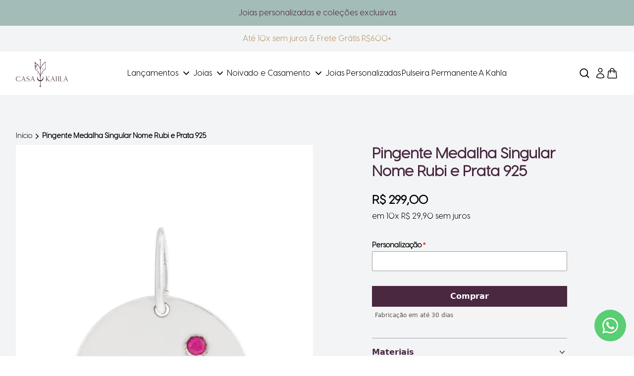

--- FILE ---
content_type: text/html; charset=utf-8
request_url: https://usekahla.com/products/pingente-singular-rubi-e-prata-925?variant=45005843890397
body_size: 80622
content:
<!doctype html>
<html class="no-js scroll-smooth" lang="pt-BR">
  <head>
    <meta charset="utf-8">
    <meta http-equiv="X-UA-Compatible" content="IE=edge">
    <meta name="viewport" content="width=device-width,initial-scale=1">
    <meta name="generator" content="luca">

    <link rel="canonical" href="https://usekahla.com/products/pingente-singular-rubi-e-prata-925">

    
    <link
      fetchpriority="low"
      rel="icon"
      href="//usekahla.com/cdn/shop/files/ESTRELA_DOURADAJPEG.jpg?v=1710185077&width=32"
      sizes="32x32"
    >

    




    <title>Pingente Medalha Singular Nome Rubi e Prata 925</title>
    <script type="text/javascript">
  window.dataLayer = window.dataLayer || [];
</script>

    <meta name="description" content="Pingente Medalha Singular Nome Rubi e Prata 925 Descubra o Pingente Medalha Singular Nome Rubi e Prata 925 da Casa Kahla! Personalizável e elegante, une a beleza do rubi à sofisticação da prata 925. Com diversas opções de personalização de nomes ou palavras poderosas, essa joia única reflete sua individualidade com est">

    <link rel="preconnect" href="https://cdn.shopify.com" crossorigin>

    <script>
      document.documentElement.className = document.documentElement.className.replace('no-js', 'js');
      window.addEventListener('load', () => document.documentElement.classList.add('ready'));
    </script>

    <!-- shopify/apps -->
    <script>window.performance && window.performance.mark && window.performance.mark('shopify.content_for_header.start');</script><meta name="facebook-domain-verification" content="en0zmc648g3cgcro4zkxy7kaxrhp94">
<meta id="shopify-digital-wallet" name="shopify-digital-wallet" content="/64665944285/digital_wallets/dialog">
<link rel="alternate" type="application/json+oembed" href="https://usekahla.com/products/pingente-singular-rubi-e-prata-925.oembed">
<script async="async" src="/checkouts/internal/preloads.js?locale=pt-BR"></script>
<script id="shopify-features" type="application/json">{"accessToken":"53bdf47236b0b3fb374f80ba6e5b8f12","betas":["rich-media-storefront-analytics"],"domain":"usekahla.com","predictiveSearch":true,"shopId":64665944285,"locale":"pt-br"}</script>
<script>var Shopify = Shopify || {};
Shopify.shop = "usekahla-com.myshopify.com";
Shopify.locale = "pt-BR";
Shopify.currency = {"active":"BRL","rate":"1.0"};
Shopify.country = "BR";
Shopify.theme = {"name":"Luca - Github","id":140377096413,"schema_name":"Luca","schema_version":"1.0.0","theme_store_id":null,"role":"main"};
Shopify.theme.handle = "null";
Shopify.theme.style = {"id":null,"handle":null};
Shopify.cdnHost = "usekahla.com/cdn";
Shopify.routes = Shopify.routes || {};
Shopify.routes.root = "/";</script>
<script type="module">!function(o){(o.Shopify=o.Shopify||{}).modules=!0}(window);</script>
<script>!function(o){function n(){var o=[];function n(){o.push(Array.prototype.slice.apply(arguments))}return n.q=o,n}var t=o.Shopify=o.Shopify||{};t.loadFeatures=n(),t.autoloadFeatures=n()}(window);</script>
<script id="shop-js-analytics" type="application/json">{"pageType":"product"}</script>
<script defer="defer" async type="module" src="//usekahla.com/cdn/shopifycloud/shop-js/modules/v2/client.init-shop-cart-sync_Rd2MozZh.pt-BR.esm.js"></script>
<script defer="defer" async type="module" src="//usekahla.com/cdn/shopifycloud/shop-js/modules/v2/chunk.common_Bl7cq5VU.esm.js"></script>
<script type="module">
  await import("//usekahla.com/cdn/shopifycloud/shop-js/modules/v2/client.init-shop-cart-sync_Rd2MozZh.pt-BR.esm.js");
await import("//usekahla.com/cdn/shopifycloud/shop-js/modules/v2/chunk.common_Bl7cq5VU.esm.js");

  window.Shopify.SignInWithShop?.initShopCartSync?.({"fedCMEnabled":true,"windoidEnabled":true});

</script>
<script>(function() {
  var isLoaded = false;
  function asyncLoad() {
    if (isLoaded) return;
    isLoaded = true;
    var urls = ["https:\/\/usekahla.com\/apps\/giraffly-gdpr\/gdpr-ef6a5c315c1476abdc0646e1d8987c83e201899f.js?shop=usekahla-com.myshopify.com","https:\/\/cdn.shopify.com\/s\/files\/1\/0646\/6594\/4285\/t\/1\/assets\/globo.options.init.js?v=1654791104\u0026shop=usekahla-com.myshopify.com","https:\/\/cdn.nfcube.com\/6742da25fc1aaef0afae4ac2350800b2.js?shop=usekahla-com.myshopify.com","https:\/\/d23dclunsivw3h.cloudfront.net\/redirect-app.js?shop=usekahla-com.myshopify.com"];
    for (var i = 0; i < urls.length; i++) {
      var s = document.createElement('script');
      s.type = 'text/javascript';
      s.async = true;
      s.src = urls[i];
      var x = document.getElementsByTagName('script')[0];
      x.parentNode.insertBefore(s, x);
    }
  };
  if(window.attachEvent) {
    window.attachEvent('onload', asyncLoad);
  } else {
    window.addEventListener('load', asyncLoad, false);
  }
})();</script>
<script id="__st">var __st={"a":64665944285,"offset":-10800,"reqid":"90154754-f38b-43bd-92cd-8515a2c951b0-1768757008","pageurl":"usekahla.com\/products\/pingente-singular-rubi-e-prata-925?variant=45005843890397","u":"541497b0db52","p":"product","rtyp":"product","rid":8516944986333};</script>
<script>window.ShopifyPaypalV4VisibilityTracking = true;</script>
<script id="captcha-bootstrap">!function(){'use strict';const t='contact',e='account',n='new_comment',o=[[t,t],['blogs',n],['comments',n],[t,'customer']],c=[[e,'customer_login'],[e,'guest_login'],[e,'recover_customer_password'],[e,'create_customer']],r=t=>t.map((([t,e])=>`form[action*='/${t}']:not([data-nocaptcha='true']) input[name='form_type'][value='${e}']`)).join(','),a=t=>()=>t?[...document.querySelectorAll(t)].map((t=>t.form)):[];function s(){const t=[...o],e=r(t);return a(e)}const i='password',u='form_key',d=['recaptcha-v3-token','g-recaptcha-response','h-captcha-response',i],f=()=>{try{return window.sessionStorage}catch{return}},m='__shopify_v',_=t=>t.elements[u];function p(t,e,n=!1){try{const o=window.sessionStorage,c=JSON.parse(o.getItem(e)),{data:r}=function(t){const{data:e,action:n}=t;return t[m]||n?{data:e,action:n}:{data:t,action:n}}(c);for(const[e,n]of Object.entries(r))t.elements[e]&&(t.elements[e].value=n);n&&o.removeItem(e)}catch(o){console.error('form repopulation failed',{error:o})}}const l='form_type',E='cptcha';function T(t){t.dataset[E]=!0}const w=window,h=w.document,L='Shopify',v='ce_forms',y='captcha';let A=!1;((t,e)=>{const n=(g='f06e6c50-85a8-45c8-87d0-21a2b65856fe',I='https://cdn.shopify.com/shopifycloud/storefront-forms-hcaptcha/ce_storefront_forms_captcha_hcaptcha.v1.5.2.iife.js',D={infoText:'Protegido por hCaptcha',privacyText:'Privacidade',termsText:'Termos'},(t,e,n)=>{const o=w[L][v],c=o.bindForm;if(c)return c(t,g,e,D).then(n);var r;o.q.push([[t,g,e,D],n]),r=I,A||(h.body.append(Object.assign(h.createElement('script'),{id:'captcha-provider',async:!0,src:r})),A=!0)});var g,I,D;w[L]=w[L]||{},w[L][v]=w[L][v]||{},w[L][v].q=[],w[L][y]=w[L][y]||{},w[L][y].protect=function(t,e){n(t,void 0,e),T(t)},Object.freeze(w[L][y]),function(t,e,n,w,h,L){const[v,y,A,g]=function(t,e,n){const i=e?o:[],u=t?c:[],d=[...i,...u],f=r(d),m=r(i),_=r(d.filter((([t,e])=>n.includes(e))));return[a(f),a(m),a(_),s()]}(w,h,L),I=t=>{const e=t.target;return e instanceof HTMLFormElement?e:e&&e.form},D=t=>v().includes(t);t.addEventListener('submit',(t=>{const e=I(t);if(!e)return;const n=D(e)&&!e.dataset.hcaptchaBound&&!e.dataset.recaptchaBound,o=_(e),c=g().includes(e)&&(!o||!o.value);(n||c)&&t.preventDefault(),c&&!n&&(function(t){try{if(!f())return;!function(t){const e=f();if(!e)return;const n=_(t);if(!n)return;const o=n.value;o&&e.removeItem(o)}(t);const e=Array.from(Array(32),(()=>Math.random().toString(36)[2])).join('');!function(t,e){_(t)||t.append(Object.assign(document.createElement('input'),{type:'hidden',name:u})),t.elements[u].value=e}(t,e),function(t,e){const n=f();if(!n)return;const o=[...t.querySelectorAll(`input[type='${i}']`)].map((({name:t})=>t)),c=[...d,...o],r={};for(const[a,s]of new FormData(t).entries())c.includes(a)||(r[a]=s);n.setItem(e,JSON.stringify({[m]:1,action:t.action,data:r}))}(t,e)}catch(e){console.error('failed to persist form',e)}}(e),e.submit())}));const S=(t,e)=>{t&&!t.dataset[E]&&(n(t,e.some((e=>e===t))),T(t))};for(const o of['focusin','change'])t.addEventListener(o,(t=>{const e=I(t);D(e)&&S(e,y())}));const B=e.get('form_key'),M=e.get(l),P=B&&M;t.addEventListener('DOMContentLoaded',(()=>{const t=y();if(P)for(const e of t)e.elements[l].value===M&&p(e,B);[...new Set([...A(),...v().filter((t=>'true'===t.dataset.shopifyCaptcha))])].forEach((e=>S(e,t)))}))}(h,new URLSearchParams(w.location.search),n,t,e,['guest_login'])})(!0,!0)}();</script>
<script integrity="sha256-4kQ18oKyAcykRKYeNunJcIwy7WH5gtpwJnB7kiuLZ1E=" data-source-attribution="shopify.loadfeatures" defer="defer" src="//usekahla.com/cdn/shopifycloud/storefront/assets/storefront/load_feature-a0a9edcb.js" crossorigin="anonymous"></script>
<script data-source-attribution="shopify.dynamic_checkout.dynamic.init">var Shopify=Shopify||{};Shopify.PaymentButton=Shopify.PaymentButton||{isStorefrontPortableWallets:!0,init:function(){window.Shopify.PaymentButton.init=function(){};var t=document.createElement("script");t.src="https://usekahla.com/cdn/shopifycloud/portable-wallets/latest/portable-wallets.pt-br.js",t.type="module",document.head.appendChild(t)}};
</script>
<script data-source-attribution="shopify.dynamic_checkout.buyer_consent">
  function portableWalletsHideBuyerConsent(e){var t=document.getElementById("shopify-buyer-consent"),n=document.getElementById("shopify-subscription-policy-button");t&&n&&(t.classList.add("hidden"),t.setAttribute("aria-hidden","true"),n.removeEventListener("click",e))}function portableWalletsShowBuyerConsent(e){var t=document.getElementById("shopify-buyer-consent"),n=document.getElementById("shopify-subscription-policy-button");t&&n&&(t.classList.remove("hidden"),t.removeAttribute("aria-hidden"),n.addEventListener("click",e))}window.Shopify?.PaymentButton&&(window.Shopify.PaymentButton.hideBuyerConsent=portableWalletsHideBuyerConsent,window.Shopify.PaymentButton.showBuyerConsent=portableWalletsShowBuyerConsent);
</script>
<script data-source-attribution="shopify.dynamic_checkout.cart.bootstrap">document.addEventListener("DOMContentLoaded",(function(){function t(){return document.querySelector("shopify-accelerated-checkout-cart, shopify-accelerated-checkout")}if(t())Shopify.PaymentButton.init();else{new MutationObserver((function(e,n){t()&&(Shopify.PaymentButton.init(),n.disconnect())})).observe(document.body,{childList:!0,subtree:!0})}}));
</script>

<script>window.performance && window.performance.mark && window.performance.mark('shopify.content_for_header.end');</script>

    <!-- luca/assets -->
    

<!-- luca/assets -->
<link rel="modulepreload" href="//usekahla.com/cdn/shop/t/11/assets/splide.js?v=22549848300413111591709817782" as="script" crossorigin="anonymous">
<script src="//usekahla.com/cdn/shop/t/11/assets/splide.js?v=22549848300413111591709817782" type="module" crossorigin="anonymous"></script>
<link rel="modulepreload" href="//usekahla.com/cdn/shop/t/11/assets/alpine.js?v=175650197301364715811710989012" as="script" crossorigin="anonymous">
<script src="//usekahla.com/cdn/shop/t/11/assets/alpine.js?v=175650197301364715811710989012" type="module" crossorigin="anonymous"></script>

<!-- luca/styles -->
<link href="//usekahla.com/cdn/shop/t/11/assets/global.css?v=55815157594564039371709817782" rel="stylesheet" type="text/css" media="all" />
<link href="//usekahla.com/cdn/shop/t/11/assets/splide.css?v=155629143477183723221709817778" rel="stylesheet" type="text/css" media="all" />

    <!-- luca/custom -->
    <link rel="stylesheet" href="//usekahla.com/cdn/shop/t/11/assets/custom.css?v=9763029160207066541713821154">

    
      <!-- Google Tag Manager -->
<script>(function(w,d,s,l,i){w[l]=w[l]||[];w[l].push({'gtm.start':
new Date().getTime(),event:'gtm.js'});var f=d.getElementsByTagName(s)[0],
j=d.createElement(s),dl=l!='dataLayer'?'&l='+l:'';j.async=true;j.src=
'https://www.googletagmanager.com/gtm.js?id='+i+dl;f.parentNode.insertBefore(j,f);
})(window,document,'script','dataLayer','GTM-K35N48B');</script>
<!-- End Google Tag Manager -->
    
  <!-- BEGIN app block: shopify://apps/foxkit-sales-boost/blocks/foxkit-theme-helper/13f41957-6b79-47c1-99a2-e52431f06fff -->
<style data-shopify>
  
  :root {
  	--foxkit-border-radius-btn: 4px;
  	--foxkit-height-btn: 45px;
  	--foxkit-btn-primary-bg: #212121;
  	--foxkit-btn-primary-text: #FFFFFF;
  	--foxkit-btn-primary-hover-bg: #000000;
  	--foxkit-btn-primary-hover-text: #FFFFFF;
  	--foxkit-btn-secondary-bg: #FFFFFF;
  	--foxkit-btn-secondary-text: #000000;
  	--foxkit-btn-secondary-hover-bg: #000000;
  	--foxkit-btn-secondary-hover-text: #FFFFFF;
  	--foxkit-text-color: #666666;
  	--foxkit-heading-text-color: #000000;
  	--foxkit-prices-color: #000000;
  	--foxkit-badge-color: #DA3F3F;
  	--foxkit-border-color: #ebebeb;
  }
  
  .foxkit-critical-hidden {
  	display: none !important;
  }
</style>
<script>
   var ShopifyRootUrl = "\/";
   var _useRootBaseUrl = null
   window.FoxKitThemeHelperEnabled = true;
   window.FoxKitPlugins = window.FoxKitPlugins || {}
   window.FoxKitStrings = window.FoxKitStrings || {}
   window.FoxKitAssets = window.FoxKitAssets || {}
   window.FoxKitModules = window.FoxKitModules || {}
   window.FoxKitSettings = {
     discountPrefix: "FX",
     showWaterMark: true,
     multipleLanguages: null,
     primaryLocale: true,
     combineWithProductDiscounts: true,
     enableAjaxAtc: true,
     discountApplyBy: "shopify_functions",
     foxKitBaseUrl: "foxkit.app",
     shopDomain: "https:\/\/usekahla.com",
     baseUrl: _useRootBaseUrl ? "/" : ShopifyRootUrl.endsWith('/') ? ShopifyRootUrl : ShopifyRootUrl + '/',
     currencyCode: "BRL",
     moneyFormat: !!window.MinimogTheme ? window.MinimogSettings.money_format : "R$ {{amount_with_comma_separator}}",
     moneyWithCurrencyFormat: "R$ {{amount_with_comma_separator}} BRL",
     template: "product",
     templateName: "product",
     optimizePerformance: false,product: Object.assign({"id":8516944986333,"title":"Pingente Medalha Singular Nome Rubi e Prata 925","handle":"pingente-singular-rubi-e-prata-925","description":"\u003cp\u003e\u003cstrong\u003ePingente Medalha Singular Nome Rubi e Prata 925\u003c\/strong\u003e\u003c\/p\u003e\n\u003cp\u003e\u003cspan\u003eDescubra o Pingente Medalha Singular Nome Rubi e Prata 925 da Casa Kahla! Personalizável e elegante, une a beleza do rubi à sofisticação da prata 925. Com diversas opções de personalização de nomes ou palavras poderosas, essa joia única reflete sua individualidade com estilo. Adquira já e adicione um toque de significado ao seu visual!\u003c\/span\u003e\u003c\/p\u003e","published_at":"2024-04-19T17:26:23-03:00","created_at":"2024-04-18T17:04:56-03:00","vendor":"Kahla","type":"","tags":[],"price":29900,"price_min":29900,"price_max":29900,"available":true,"price_varies":false,"compare_at_price":29900,"compare_at_price_min":29900,"compare_at_price_max":29900,"compare_at_price_varies":false,"variants":[{"id":45005843890397,"title":"Default Title","option1":"Default Title","option2":null,"option3":null,"sku":"P024X003","requires_shipping":true,"taxable":true,"featured_image":null,"available":true,"name":"Pingente Medalha Singular Nome Rubi e Prata 925","public_title":null,"options":["Default Title"],"price":29900,"weight":2,"compare_at_price":29900,"inventory_management":"shopify","barcode":"","requires_selling_plan":false,"selling_plan_allocations":[]}],"images":["\/\/usekahla.com\/cdn\/shop\/files\/casa_kahla_12482_joia_051.jpg?v=1716394629","\/\/usekahla.com\/cdn\/shop\/files\/casa_kahla_12482_joia_052.jpg?v=1716394638"],"featured_image":"\/\/usekahla.com\/cdn\/shop\/files\/casa_kahla_12482_joia_051.jpg?v=1716394629","options":["Title"],"media":[{"alt":"Pingente Medalha Singular Nome Rubi e Prata 925 Kahla","id":33829126996189,"position":1,"preview_image":{"aspect_ratio":1.0,"height":4000,"width":4000,"src":"\/\/usekahla.com\/cdn\/shop\/files\/casa_kahla_12482_joia_051.jpg?v=1716394629"},"aspect_ratio":1.0,"height":4000,"media_type":"image","src":"\/\/usekahla.com\/cdn\/shop\/files\/casa_kahla_12482_joia_051.jpg?v=1716394629","width":4000},{"alt":"Pingente Medalha Singular Nome Rubi e Prata 925 Kahla","id":33829128011997,"position":2,"preview_image":{"aspect_ratio":1.0,"height":4000,"width":4000,"src":"\/\/usekahla.com\/cdn\/shop\/files\/casa_kahla_12482_joia_052.jpg?v=1716394638"},"aspect_ratio":1.0,"height":4000,"media_type":"image","src":"\/\/usekahla.com\/cdn\/shop\/files\/casa_kahla_12482_joia_052.jpg?v=1716394638","width":4000}],"requires_selling_plan":false,"selling_plan_groups":[],"content":"\u003cp\u003e\u003cstrong\u003ePingente Medalha Singular Nome Rubi e Prata 925\u003c\/strong\u003e\u003c\/p\u003e\n\u003cp\u003e\u003cspan\u003eDescubra o Pingente Medalha Singular Nome Rubi e Prata 925 da Casa Kahla! Personalizável e elegante, une a beleza do rubi à sofisticação da prata 925. Com diversas opções de personalização de nomes ou palavras poderosas, essa joia única reflete sua individualidade com estilo. Adquira já e adicione um toque de significado ao seu visual!\u003c\/span\u003e\u003c\/p\u003e"}, {
       variants: [{"id":45005843890397,"title":"Default Title","option1":"Default Title","option2":null,"option3":null,"sku":"P024X003","requires_shipping":true,"taxable":true,"featured_image":null,"available":true,"name":"Pingente Medalha Singular Nome Rubi e Prata 925","public_title":null,"options":["Default Title"],"price":29900,"weight":2,"compare_at_price":29900,"inventory_management":"shopify","barcode":"","requires_selling_plan":false,"selling_plan_allocations":[]}],
       selectedVariant: {"id":45005843890397,"title":"Default Title","option1":"Default Title","option2":null,"option3":null,"sku":"P024X003","requires_shipping":true,"taxable":true,"featured_image":null,"available":true,"name":"Pingente Medalha Singular Nome Rubi e Prata 925","public_title":null,"options":["Default Title"],"price":29900,"weight":2,"compare_at_price":29900,"inventory_management":"shopify","barcode":"","requires_selling_plan":false,"selling_plan_allocations":[]},
       hasOnlyDefaultVariant: true,
       collections: [{"id":406904897757,"handle":"newest-products","title":"Acabou de chegar","updated_at":"2026-01-18T09:14:40-03:00","body_html":"","published_at":"2022-09-23T11:16:16-03:00","sort_order":"manual","template_suffix":"","disjunctive":true,"rules":[{"column":"title","relation":"contains","condition":"Newest"},{"column":"title","relation":"not_contains","condition":"Newest"}],"published_scope":"web"},{"id":406904864989,"handle":"best-selling-products","title":"Best Selling Products","updated_at":"2026-01-18T09:14:40-03:00","body_html":null,"published_at":"2022-06-25T12:50:29-03:00","sort_order":"manual","template_suffix":null,"disjunctive":true,"rules":[{"column":"title","relation":"contains","condition":"Best Selling"},{"column":"title","relation":"not_contains","condition":"Best Selling"}],"published_scope":"web"},{"id":413842866397,"handle":"black-friday","title":"BLACK FRIDAY","updated_at":"2026-01-18T09:14:40-03:00","body_html":"sdfsdfsdfdsfsdf","published_at":"2022-11-04T19:15:24-03:00","sort_order":"manual","template_suffix":"","disjunctive":false,"rules":[{"column":"variant_compare_at_price","relation":"greater_than","condition":"10"}],"published_scope":"web","image":{"created_at":"2022-11-04T19:15:22-03:00","alt":null,"width":1600,"height":832,"src":"\/\/usekahla.com\/cdn\/shop\/collections\/banner_esquenta_black_Prancheta_1_copia_3.png?v=1667600123"}},{"id":407152984285,"handle":"rubi","title":"Coleção Rubi","updated_at":"2025-11-13T14:32:44-03:00","body_html":"","published_at":"2022-06-28T15:02:48-03:00","sort_order":"manual","template_suffix":"","disjunctive":false,"rules":[{"column":"title","relation":"contains","condition":"Rubi"}],"published_scope":"web"},{"id":425957195997,"handle":"colecao-singular","updated_at":"2025-11-13T15:17:40-03:00","published_at":"2024-04-19T17:37:29-03:00","sort_order":"manual","template_suffix":"","published_scope":"web","title":"Coleção Singular","body_html":""},{"id":406904045789,"handle":"cristal-transparente","title":"Cristal Transparente","updated_at":"2026-01-18T09:14:40-03:00","body_html":"","published_at":"2022-06-25T12:23:03-03:00","sort_order":"manual","template_suffix":"","disjunctive":true,"rules":[{"column":"title","relation":"contains","condition":"cristal"},{"column":"title","relation":"contains","condition":"cristais"},{"column":"title","relation":"contains","condition":"transparente"},{"column":"title","relation":"not_contains","condition":"cristalle"},{"column":"title","relation":"not_contains","condition":"selenita"}],"published_scope":"web"},{"id":416832454877,"handle":"dia-das-maes","updated_at":"2026-01-09T09:15:46-03:00","published_at":"2023-04-20T12:35:14-03:00","sort_order":"manual","template_suffix":"dia-das-maes","published_scope":"web","title":"Dia das Mães","body_html":""},{"id":406831694045,"handle":"all","title":"Joias","updated_at":"2026-01-18T09:14:40-03:00","body_html":"","published_at":"2022-06-23T16:33:51-03:00","sort_order":"manual","template_suffix":"","disjunctive":false,"rules":[{"column":"variant_price","relation":"greater_than","condition":"0"}],"published_scope":"web"},{"id":406905389277,"handle":"new-collection","title":"New products","updated_at":"2026-01-18T09:14:40-03:00","body_html":null,"published_at":"2022-06-25T13:06:40-03:00","sort_order":"manual","template_suffix":null,"disjunctive":false,"rules":[{"column":"variant_price","relation":"greater_than","condition":"0"}],"published_scope":"web"},{"id":414444159197,"handle":"novidades-1","updated_at":"2026-01-16T09:15:01-03:00","published_at":"2022-12-12T14:45:36-03:00","sort_order":"manual","template_suffix":"","published_scope":"web","title":"Novidades","body_html":""},{"id":408533237981,"handle":"pecas-que-podem-ser-vendidas-sobre-encomenda","updated_at":"2026-01-18T09:14:40-03:00","published_at":"2023-06-13T19:39:50-03:00","sort_order":"manual","template_suffix":"","published_scope":"web","title":"Peças que podem ser vendidas sob encomenda","body_html":""},{"id":405822472413,"handle":"pingentes","title":"Pingentes","updated_at":"2026-01-09T09:15:46-03:00","body_html":"","published_at":"2022-06-01T14:20:05-03:00","sort_order":"manual","template_suffix":"pingentes","disjunctive":true,"rules":[{"column":"title","relation":"contains","condition":"Pingente"},{"column":"title","relation":"contains","condition":"Medalha"}],"published_scope":"web","image":{"created_at":"2024-03-12T10:20:10-03:00","alt":null,"width":512,"height":512,"src":"\/\/usekahla.com\/cdn\/shop\/collections\/Pingente.png?v=1710249611"}},{"id":423394967773,"handle":"pingentes-de-prata","title":"Pingentes de Prata","updated_at":"2026-01-09T09:15:46-03:00","body_html":"","published_at":"2024-02-21T20:41:15-03:00","sort_order":"manual","template_suffix":"","disjunctive":false,"rules":[{"column":"title","relation":"contains","condition":"Pingente"},{"column":"title","relation":"contains","condition":"Prata"}],"published_scope":"web","image":{"created_at":"2024-03-13T11:21:08-03:00","alt":null,"width":512,"height":512,"src":"\/\/usekahla.com\/cdn\/shop\/collections\/Pingente_de_Prata_de_Pedra.png?v=1710339669"}},{"id":414115168477,"handle":"prata","title":"PRATA","updated_at":"2026-01-18T09:14:40-03:00","body_html":"","published_at":"2022-11-18T19:10:35-03:00","sort_order":"manual","template_suffix":"","disjunctive":false,"rules":[{"column":"title","relation":"contains","condition":"prata"}],"published_scope":"web"},{"id":417369260253,"handle":"prata-925","title":"Prata 925","updated_at":"2026-01-18T09:14:40-03:00","body_html":"\u003cspan data-mce-fragment=\"1\"\u003eA prata 925 é reconhecida pela sua beleza e durabilidade, sendo um material versátil e perfeito para joias eternas. As joias da Kahla são meticulosamente criadas, combinando a excelência da prata 925 com designs elegantes, para oferecer peças únicas e deslumbrantes.\u003c\/span\u003e\u003cbr\u003e","published_at":"2023-06-13T17:39:31-03:00","sort_order":"manual","template_suffix":"","disjunctive":false,"rules":[{"column":"title","relation":"contains","condition":"Prata"}],"published_scope":"web"},{"id":414320099549,"handle":"presentes-ate-r-400","title":"Presentes até R$400","updated_at":"2026-01-18T09:14:40-03:00","body_html":"","published_at":"2022-12-01T19:22:25-03:00","sort_order":"manual","template_suffix":"","disjunctive":false,"rules":[{"column":"variant_price","relation":"less_than","condition":"409"}],"published_scope":"web","image":{"created_at":"2022-12-06T17:04:36-03:00","alt":null,"width":4000,"height":4000,"src":"\/\/usekahla.com\/cdn\/shop\/collections\/Kahla_28.jpg?v=1670357077"}},{"id":425636954333,"handle":"presentes-ate-500-reais","title":"Presentes até R$500","updated_at":"2026-01-18T09:14:40-03:00","body_html":"","published_at":"2024-04-10T14:53:36-03:00","sort_order":"manual","template_suffix":"","disjunctive":false,"rules":[{"column":"variant_price","relation":"less_than","condition":"500.00"}],"published_scope":"web"},{"id":406843982045,"handle":"promocao","title":"Promoção","updated_at":"2026-01-18T09:14:40-03:00","body_html":"","published_at":"2022-06-23T23:11:13-03:00","sort_order":"manual","template_suffix":"","disjunctive":false,"rules":[{"column":"is_price_reduced","relation":"is_set","condition":""}],"published_scope":"web"},{"id":417385513181,"handle":"sob-encomenda","title":"Sob encomenda","updated_at":"2026-01-17T09:51:03-03:00","body_html":"","published_at":"2023-06-15T14:10:17-03:00","sort_order":"manual","template_suffix":"","disjunctive":true,"rules":[{"column":"variant_inventory","relation":"equals","condition":"0"}],"published_scope":"web"}]
     }),routes: {
       root: "\/",
       cart: "\/cart",
       cart_add_url: '/cart/add',
       cart_change_url: '/cart/change',
       cart_update_url: '/cart/update'
     },
     dateNow: "2026\/01\/18 14:23:00-0300 (-03)",
     isMinimogTheme: !!window.MinimogTheme,
     designMode: false,
     pageType: "product",
     pageUrl: "\/products\/pingente-singular-rubi-e-prata-925",
     selectors: null
   };window.FoxKitSettings.product.variants[0].inventory_quantity = 0;
  		window.FoxKitSettings.product.variants[0].inventory_policy = "continue";window.FoxKitSettings.product.selectedVariant.inventory_quantity = 0;
  		window.FoxKitSettings.product.selectedVariant.inventory_policy = "continue";
  

  FoxKitStrings = {"pt-BR":{"date_format":"MM\/dd\/yyyy","discount_summary":"You will get \u003cstrong\u003e{discount_value} OFF\u003c\/strong\u003e on each product","discount_title":"SPECIAL OFFER","free":"FREE","add_button":"Add","add_to_cart_button":"Add to cart","added_button":"Added","bundle_button":"Add selected item(s)","bundle_select":"Select","bundle_selected":"Selected","bundle_total":"Total price","bundle_saved":"Saved","bundle_this_item":"This item","bundle_warning":"Add at least 1 item to build your bundle","bundle_items_added":"The products in the bundle are added to the cart.","qty_discount_title":"{item_count} item(s) get {discount_value} OFF","qty_discount_note":"on each product","prepurchase_title":"Frequently bought with \"{product_title}\"","prepurchase_added":"You just added","incart_title":"Customers also bought with \"{product_title}\"","sizechart_button":"Size chart","field_name":"Enter your name","field_email":"Enter your email","field_birthday":"Date of birth","discount_noti":"* Discount will be calculated and applied at checkout","fox_discount_noti":"* You are entitled to 1 discount offer of \u003cspan\u003e{price}\u003c\/span\u003e (\u003cspan\u003e{discount_title}\u003c\/span\u003e). This offer \u003cb\u003ecan't be combined\u003c\/b\u003e with any other discount you add here!","bis_open":"Notify me when available","bis_heading":"Back in stock alert 📬","bis_desc":"We will send you a notification as soon as this product is available again.","bis_submit":"Notify me","bis_email":"Your email","bis_name":"Your name","bis_phone":"Your phone number","bis_note":"Your note","bis_signup":"Email me with news and offers","bis_thankyou":"Thank you! We'll send you an email when this product is available!","preorder_discount_title":"🎁 Preorder now to get \u003cstrong\u003e{discount_value} OFF\u003c\/strong\u003e","preorder_shipping_note":"🚚 Item will be delivered on or before \u003cstrong\u003e{eta}\u003c\/strong\u003e","preorder_button":"Pre-order","preorder_badge":"Pre-Order","preorder_end_note":"🔥 Preorder will end at \u003cstrong\u003e{end_time}\u003c\/strong\u003e","required_fields":"Please fill all the required fields(*) before Add to cart!","view_cart":"View cart","shipping_label":"Shipping","item_added_to_cart":"{product_title} is added to cart!","email_used":"Email has already been used!","copy_button":"Copy","copied_button":"Copied"}};

  FoxKitAssets = {
    sizechart: "https:\/\/cdn.shopify.com\/extensions\/019b8c19-8484-7ce5-89bf-db65367d5a08\/foxkit-extensions-450\/assets\/size-chart.js",
    preorder: "https:\/\/cdn.shopify.com\/extensions\/019b8c19-8484-7ce5-89bf-db65367d5a08\/foxkit-extensions-450\/assets\/preorder.js",
    preorderBadge: "https:\/\/cdn.shopify.com\/extensions\/019b8c19-8484-7ce5-89bf-db65367d5a08\/foxkit-extensions-450\/assets\/preorder-badge.js",
    prePurchase: "https:\/\/cdn.shopify.com\/extensions\/019b8c19-8484-7ce5-89bf-db65367d5a08\/foxkit-extensions-450\/assets\/pre-purchase.js",
    prePurchaseStyle: "https:\/\/cdn.shopify.com\/extensions\/019b8c19-8484-7ce5-89bf-db65367d5a08\/foxkit-extensions-450\/assets\/pre-purchase.css",
    inCart: "https:\/\/cdn.shopify.com\/extensions\/019b8c19-8484-7ce5-89bf-db65367d5a08\/foxkit-extensions-450\/assets\/incart.js",
    inCartStyle: "https:\/\/cdn.shopify.com\/extensions\/019b8c19-8484-7ce5-89bf-db65367d5a08\/foxkit-extensions-450\/assets\/incart.css",
    productCountdown: "https:\/\/cdn.shopify.com\/extensions\/019b8c19-8484-7ce5-89bf-db65367d5a08\/foxkit-extensions-450\/assets\/product-countdown.css"
  }
  FoxKitPlugins.popUpLock = 
  FoxKitPlugins.luckyWheelLock = 

  
  
    FoxKitPlugins.Countdown = Object.values({}).filter(entry => entry.active).map(entry => ({...(entry || {}), locales: !FoxKitSettings.primaryLocale && entry?.locales?.[Shopify.locale]}))
    FoxKitPlugins.PreOrder = Object.values({}).filter(entry => entry.active)
    FoxKitPlugins.PrePurchase = Object.values({}).filter(entry => entry.active)
    FoxKitPlugins.InCart = Object.values({}).filter(entry => entry.active)
    FoxKitPlugins.QuantityDiscount = Object.values({}).filter(entry => entry.active).map(entry => ({...(entry || {}), locales: !FoxKitSettings.primaryLocale && entry?.locales?.[Shopify.locale]}))
    FoxKitPlugins.Bundle = Object.values({}).filter(entry => entry.active).map(entry => ({...(entry || {}), locales: !FoxKitSettings.primaryLocale && entry?.locales?.[Shopify.locale]}));
    FoxKitPlugins.Menus = Object.values({});
    FoxKitPlugins.Menus = FoxKitPlugins.Menus?.map((item) => {
      if (typeof item === 'string') return JSON.parse(item);
      return item;
    });
    FoxKitPlugins.MenuData = Object.values({});
    FoxKitPlugins.MenuData = FoxKitPlugins.MenuData?.map((item) => {
      if (typeof item === 'string') return JSON.parse(item);
      return item;
    });

    
     
       FoxKitPlugins.SizeChart = Object.values({}).filter(entry => entry.active).map(entry => ({...(entry || {}), locales: !FoxKitSettings.primaryLocale && entry?.locales?.[Shopify.locale]}))
       FoxKitPlugins.ProductRecommendation = Object.values({}).filter(entry => entry.active).map(entry => ({...(entry || {}), locales: !FoxKitSettings.primaryLocale && entry?.locales?.[Shopify.locale]}))
    

  

  
  FoxKitPlugins.StockCountdown = null;
  if(FoxKitPlugins.StockCountdown) FoxKitPlugins.StockCountdown.locales = !FoxKitSettings.primaryLocale && FoxKitPlugins.StockCountdown?.locales?.[Shopify.locale];

  

  
  
</script>

<link href="//cdn.shopify.com/extensions/019b8c19-8484-7ce5-89bf-db65367d5a08/foxkit-extensions-450/assets/main.css" rel="stylesheet" type="text/css" media="all" />
<script src='https://cdn.shopify.com/extensions/019b8c19-8484-7ce5-89bf-db65367d5a08/foxkit-extensions-450/assets/vendor.js' defer='defer' fetchpriority='high'></script>
<script src='https://cdn.shopify.com/extensions/019b8c19-8484-7ce5-89bf-db65367d5a08/foxkit-extensions-450/assets/main.js' defer='defer' fetchpriority='high'></script>
<script src='https://cdn.shopify.com/extensions/019b8c19-8484-7ce5-89bf-db65367d5a08/foxkit-extensions-450/assets/global.js' defer='defer' fetchpriority='low'></script>
























<!-- END app block --><!-- BEGIN app block: shopify://apps/sc-easy-redirects/blocks/app/be3f8dbd-5d43-46b4-ba43-2d65046054c2 -->
    <!-- common for all pages -->
    
    
        <script src="https://cdn.shopify.com/extensions/264f3360-3201-4ab7-9087-2c63466c86a3/sc-easy-redirects-5/assets/esc-redirect-app-live-feature.js" async></script>
    




<!-- END app block --><!-- BEGIN app block: shopify://apps/judge-me-reviews/blocks/judgeme_core/61ccd3b1-a9f2-4160-9fe9-4fec8413e5d8 --><!-- Start of Judge.me Core -->






<link rel="dns-prefetch" href="https://cdnwidget.judge.me">
<link rel="dns-prefetch" href="https://cdn.judge.me">
<link rel="dns-prefetch" href="https://cdn1.judge.me">
<link rel="dns-prefetch" href="https://api.judge.me">

<script data-cfasync='false' class='jdgm-settings-script'>window.jdgmSettings={"pagination":5,"disable_web_reviews":false,"badge_no_review_text":"Sem avaliações","badge_n_reviews_text":"{{ n }} avaliação/avaliações","hide_badge_preview_if_no_reviews":true,"badge_hide_text":false,"enforce_center_preview_badge":false,"widget_title":"Avaliações de Clientes","widget_open_form_text":"Escrever uma avaliação","widget_close_form_text":"Cancelar avaliação","widget_refresh_page_text":"Atualizar página","widget_summary_text":"Baseado em {{ number_of_reviews }} avaliação/avaliações","widget_no_review_text":"Seja o primeiro a escrever uma avaliação","widget_name_field_text":"Nome de exibição","widget_verified_name_field_text":"Nome Verificado (público)","widget_name_placeholder_text":"Nome de exibição","widget_required_field_error_text":"Este campo é obrigatório.","widget_email_field_text":"Endereço de email","widget_verified_email_field_text":"Email Verificado (privado, não pode ser editado)","widget_email_placeholder_text":"Seu endereço de email","widget_email_field_error_text":"Por favor, digite um endereço de email válido.","widget_rating_field_text":"Avaliação","widget_review_title_field_text":"Título da Avaliação","widget_review_title_placeholder_text":"Dê um título à sua avaliação","widget_review_body_field_text":"Conteúdo da avaliação","widget_review_body_placeholder_text":"Comece a escrever aqui...","widget_pictures_field_text":"Foto/Vídeo (opcional)","widget_submit_review_text":"Enviar Avaliação","widget_submit_verified_review_text":"Enviar Avaliação Verificada","widget_submit_success_msg_with_auto_publish":"Obrigado! Por favor, atualize a página em alguns momentos para ver sua avaliação. Você pode remover ou editar sua avaliação fazendo login em \u003ca href='https://judge.me/login' target='_blank' rel='nofollow noopener'\u003eJudge.me\u003c/a\u003e","widget_submit_success_msg_no_auto_publish":"Obrigado! Sua avaliação será publicada assim que for aprovada pelo administrador da loja. Você pode remover ou editar sua avaliação fazendo login em \u003ca href='https://judge.me/login' target='_blank' rel='nofollow noopener'\u003eJudge.me\u003c/a\u003e","widget_show_default_reviews_out_of_total_text":"Mostrando {{ n_reviews_shown }} de {{ n_reviews }} avaliações.","widget_show_all_link_text":"Mostrar tudo","widget_show_less_link_text":"Mostrar menos","widget_author_said_text":"{{ reviewer_name }} disse:","widget_days_text":"{{ n }} dias atrás","widget_weeks_text":"{{ n }} semana/semanas atrás","widget_months_text":"{{ n }} mês/meses atrás","widget_years_text":"{{ n }} ano/anos atrás","widget_yesterday_text":"Ontem","widget_today_text":"Hoje","widget_replied_text":"\u003e\u003e {{ shop_name }} respondeu:","widget_read_more_text":"Leia mais","widget_reviewer_name_as_initial":"","widget_rating_filter_color":"#fbcd0a","widget_rating_filter_see_all_text":"Ver todas as avaliações","widget_sorting_most_recent_text":"Mais Recentes","widget_sorting_highest_rating_text":"Maior Avaliação","widget_sorting_lowest_rating_text":"Menor Avaliação","widget_sorting_with_pictures_text":"Apenas Fotos","widget_sorting_most_helpful_text":"Mais Úteis","widget_open_question_form_text":"Fazer uma pergunta","widget_reviews_subtab_text":"Avaliações","widget_questions_subtab_text":"Perguntas","widget_question_label_text":"Pergunta","widget_answer_label_text":"Resposta","widget_question_placeholder_text":"Escreva sua pergunta aqui","widget_submit_question_text":"Enviar Pergunta","widget_question_submit_success_text":"Obrigado pela sua pergunta! Iremos notificá-lo quando for respondida.","verified_badge_text":"Verificado","verified_badge_bg_color":"","verified_badge_text_color":"","verified_badge_placement":"left-of-reviewer-name","widget_review_max_height":"","widget_hide_border":false,"widget_social_share":false,"widget_thumb":false,"widget_review_location_show":false,"widget_location_format":"","all_reviews_include_out_of_store_products":true,"all_reviews_out_of_store_text":"(fora da loja)","all_reviews_pagination":100,"all_reviews_product_name_prefix_text":"sobre","enable_review_pictures":true,"enable_question_anwser":false,"widget_theme":"default","review_date_format":"mm/dd/yyyy","default_sort_method":"most-recent","widget_product_reviews_subtab_text":"Avaliações de Produtos","widget_shop_reviews_subtab_text":"Avaliações da Loja","widget_other_products_reviews_text":"Avaliações para outros produtos","widget_store_reviews_subtab_text":"Avaliações da loja","widget_no_store_reviews_text":"Esta loja ainda não recebeu avaliações","widget_web_restriction_product_reviews_text":"Este produto ainda não recebeu avaliações","widget_no_items_text":"Nenhum item encontrado","widget_show_more_text":"Mostrar mais","widget_write_a_store_review_text":"Escrever uma Avaliação da Loja","widget_other_languages_heading":"Avaliações em Outros Idiomas","widget_translate_review_text":"Traduzir avaliação para {{ language }}","widget_translating_review_text":"Traduzindo...","widget_show_original_translation_text":"Mostrar original ({{ language }})","widget_translate_review_failed_text":"Não foi possível traduzir a avaliação.","widget_translate_review_retry_text":"Tentar novamente","widget_translate_review_try_again_later_text":"Tente novamente mais tarde","show_product_url_for_grouped_product":false,"widget_sorting_pictures_first_text":"Fotos Primeiro","show_pictures_on_all_rev_page_mobile":false,"show_pictures_on_all_rev_page_desktop":false,"floating_tab_hide_mobile_install_preference":false,"floating_tab_button_name":"★ Avaliações","floating_tab_title":"Deixe os clientes falarem por nós","floating_tab_button_color":"","floating_tab_button_background_color":"","floating_tab_url":"","floating_tab_url_enabled":false,"floating_tab_tab_style":"text","all_reviews_text_badge_text":"Os clientes nos avaliam com {{ shop.metafields.judgeme.all_reviews_rating | round: 1 }}/5 com base em {{ shop.metafields.judgeme.all_reviews_count }} avaliações.","all_reviews_text_badge_text_branded_style":"{{ shop.metafields.judgeme.all_reviews_rating | round: 1 }} de 5 estrelas com base em {{ shop.metafields.judgeme.all_reviews_count }} avaliações","is_all_reviews_text_badge_a_link":false,"show_stars_for_all_reviews_text_badge":false,"all_reviews_text_badge_url":"","all_reviews_text_style":"text","all_reviews_text_color_style":"judgeme_brand_color","all_reviews_text_color":"#108474","all_reviews_text_show_jm_brand":true,"featured_carousel_show_header":true,"featured_carousel_title":"O que vocês estão dizendo","testimonials_carousel_title":"Clientes falam sobre nós","videos_carousel_title":"Histórias reais de clientes","cards_carousel_title":"Clientes falam sobre nós","featured_carousel_count_text":"de {{ n }} avaliações","featured_carousel_add_link_to_all_reviews_page":false,"featured_carousel_url":"","featured_carousel_show_images":true,"featured_carousel_autoslide_interval":5,"featured_carousel_arrows_on_the_sides":true,"featured_carousel_height":250,"featured_carousel_width":100,"featured_carousel_image_size":0,"featured_carousel_image_height":250,"featured_carousel_arrow_color":"#808080","verified_count_badge_style":"vintage","verified_count_badge_orientation":"horizontal","verified_count_badge_color_style":"judgeme_brand_color","verified_count_badge_color":"#108474","is_verified_count_badge_a_link":false,"verified_count_badge_url":"","verified_count_badge_show_jm_brand":true,"widget_rating_preset_default":5,"widget_first_sub_tab":"product-reviews","widget_show_histogram":true,"widget_histogram_use_custom_color":false,"widget_pagination_use_custom_color":false,"widget_star_use_custom_color":false,"widget_verified_badge_use_custom_color":false,"widget_write_review_use_custom_color":false,"picture_reminder_submit_button":"Upload Pictures","enable_review_videos":false,"mute_video_by_default":false,"widget_sorting_videos_first_text":"Vídeos Primeiro","widget_review_pending_text":"Pendente","featured_carousel_items_for_large_screen":3,"social_share_options_order":"Facebook,Twitter","remove_microdata_snippet":true,"disable_json_ld":false,"enable_json_ld_products":false,"preview_badge_show_question_text":false,"preview_badge_no_question_text":"Sem perguntas","preview_badge_n_question_text":"{{ number_of_questions }} pergunta/perguntas","qa_badge_show_icon":false,"qa_badge_position":"same-row","remove_judgeme_branding":false,"widget_add_search_bar":false,"widget_search_bar_placeholder":"Pesquisa","widget_sorting_verified_only_text":"Apenas verificados","featured_carousel_theme":"aligned","featured_carousel_show_rating":true,"featured_carousel_show_title":true,"featured_carousel_show_body":true,"featured_carousel_show_date":false,"featured_carousel_show_reviewer":true,"featured_carousel_show_product":false,"featured_carousel_header_background_color":"#108474","featured_carousel_header_text_color":"#ffffff","featured_carousel_name_product_separator":"reviewed","featured_carousel_full_star_background":"#108474","featured_carousel_empty_star_background":"#dadada","featured_carousel_vertical_theme_background":"#f9fafb","featured_carousel_verified_badge_enable":false,"featured_carousel_verified_badge_color":"#108474","featured_carousel_border_style":"round","featured_carousel_review_line_length_limit":3,"featured_carousel_more_reviews_button_text":"Ler mais avaliações","featured_carousel_view_product_button_text":"Ver produto","all_reviews_page_load_reviews_on":"scroll","all_reviews_page_load_more_text":"Carregar Mais Avaliações","disable_fb_tab_reviews":false,"enable_ajax_cdn_cache":false,"widget_public_name_text":"exibido publicamente como","default_reviewer_name":"John Smith","default_reviewer_name_has_non_latin":true,"widget_reviewer_anonymous":"Anônimo","medals_widget_title":"Medalhas de Avaliação Judge.me","medals_widget_background_color":"#f9fafb","medals_widget_position":"footer_all_pages","medals_widget_border_color":"#f9fafb","medals_widget_verified_text_position":"left","medals_widget_use_monochromatic_version":false,"medals_widget_elements_color":"#108474","show_reviewer_avatar":true,"widget_invalid_yt_video_url_error_text":"Não é uma URL de vídeo do YouTube","widget_max_length_field_error_text":"Por favor, digite no máximo {0} caracteres.","widget_show_country_flag":false,"widget_show_collected_via_shop_app":true,"widget_verified_by_shop_badge_style":"light","widget_verified_by_shop_text":"Verificado pela Loja","widget_show_photo_gallery":false,"widget_load_with_code_splitting":true,"widget_ugc_install_preference":false,"widget_ugc_title":"Feito por nós, Compartilhado por você","widget_ugc_subtitle":"Marque-nos para ver sua foto em destaque em nossa página","widget_ugc_arrows_color":"#ffffff","widget_ugc_primary_button_text":"Comprar Agora","widget_ugc_primary_button_background_color":"#108474","widget_ugc_primary_button_text_color":"#ffffff","widget_ugc_primary_button_border_width":"0","widget_ugc_primary_button_border_style":"none","widget_ugc_primary_button_border_color":"#108474","widget_ugc_primary_button_border_radius":"25","widget_ugc_secondary_button_text":"Carregar Mais","widget_ugc_secondary_button_background_color":"#ffffff","widget_ugc_secondary_button_text_color":"#108474","widget_ugc_secondary_button_border_width":"2","widget_ugc_secondary_button_border_style":"solid","widget_ugc_secondary_button_border_color":"#108474","widget_ugc_secondary_button_border_radius":"25","widget_ugc_reviews_button_text":"Ver Avaliações","widget_ugc_reviews_button_background_color":"#ffffff","widget_ugc_reviews_button_text_color":"#108474","widget_ugc_reviews_button_border_width":"2","widget_ugc_reviews_button_border_style":"solid","widget_ugc_reviews_button_border_color":"#108474","widget_ugc_reviews_button_border_radius":"25","widget_ugc_reviews_button_link_to":"judgeme-reviews-page","widget_ugc_show_post_date":true,"widget_ugc_max_width":"800","widget_rating_metafield_value_type":true,"widget_primary_color":"#108474","widget_enable_secondary_color":false,"widget_secondary_color":"#edf5f5","widget_summary_average_rating_text":"{{ average_rating }} de 5","widget_media_grid_title":"Fotos e vídeos de clientes","widget_media_grid_see_more_text":"Ver mais","widget_round_style":false,"widget_show_product_medals":true,"widget_verified_by_judgeme_text":"Verificado por Judge.me","widget_show_store_medals":true,"widget_verified_by_judgeme_text_in_store_medals":"Verificado por Judge.me","widget_media_field_exceed_quantity_message":"Desculpe, só podemos aceitar {{ max_media }} para uma avaliação.","widget_media_field_exceed_limit_message":"{{ file_name }} é muito grande, por favor selecione um {{ media_type }} menor que {{ size_limit }}MB.","widget_review_submitted_text":"Avaliação Enviada!","widget_question_submitted_text":"Pergunta Enviada!","widget_close_form_text_question":"Cancelar","widget_write_your_answer_here_text":"Escreva sua resposta aqui","widget_enabled_branded_link":true,"widget_show_collected_by_judgeme":true,"widget_reviewer_name_color":"","widget_write_review_text_color":"","widget_write_review_bg_color":"","widget_collected_by_judgeme_text":"coletado por Judge.me","widget_pagination_type":"standard","widget_load_more_text":"Carregar Mais","widget_load_more_color":"#108474","widget_full_review_text":"Avaliação Completa","widget_read_more_reviews_text":"Ler Mais Avaliações","widget_read_questions_text":"Ler Perguntas","widget_questions_and_answers_text":"Perguntas e Respostas","widget_verified_by_text":"Verificado por","widget_verified_text":"Verificado","widget_number_of_reviews_text":"{{ number_of_reviews }} avaliações","widget_back_button_text":"Voltar","widget_next_button_text":"Próximo","widget_custom_forms_filter_button":"Filtros","custom_forms_style":"vertical","widget_show_review_information":false,"how_reviews_are_collected":"Como as avaliações são coletadas?","widget_show_review_keywords":false,"widget_gdpr_statement":"Como usamos seus dados: Entraremos em contato com você apenas sobre a avaliação que você deixou, e somente se necessário. Ao enviar sua avaliação, você concorda com os \u003ca href='https://judge.me/terms' target='_blank' rel='nofollow noopener'\u003etermos\u003c/a\u003e, \u003ca href='https://judge.me/privacy' target='_blank' rel='nofollow noopener'\u003eprivacidade\u003c/a\u003e e \u003ca href='https://judge.me/content-policy' target='_blank' rel='nofollow noopener'\u003epolíticas de conteúdo\u003c/a\u003e do Judge.me.","widget_multilingual_sorting_enabled":false,"widget_translate_review_content_enabled":false,"widget_translate_review_content_method":"manual","popup_widget_review_selection":"automatically_with_pictures","popup_widget_round_border_style":true,"popup_widget_show_title":true,"popup_widget_show_body":true,"popup_widget_show_reviewer":false,"popup_widget_show_product":true,"popup_widget_show_pictures":true,"popup_widget_use_review_picture":true,"popup_widget_show_on_home_page":true,"popup_widget_show_on_product_page":true,"popup_widget_show_on_collection_page":true,"popup_widget_show_on_cart_page":true,"popup_widget_position":"bottom_left","popup_widget_first_review_delay":5,"popup_widget_duration":5,"popup_widget_interval":5,"popup_widget_review_count":5,"popup_widget_hide_on_mobile":true,"review_snippet_widget_round_border_style":true,"review_snippet_widget_card_color":"#FFFFFF","review_snippet_widget_slider_arrows_background_color":"#FFFFFF","review_snippet_widget_slider_arrows_color":"#000000","review_snippet_widget_star_color":"#108474","show_product_variant":false,"all_reviews_product_variant_label_text":"Variante: ","widget_show_verified_branding":false,"widget_ai_summary_title":"Os clientes dizem","widget_ai_summary_disclaimer":"Resumo de avaliações alimentado por IA com base em avaliações recentes de clientes","widget_show_ai_summary":false,"widget_show_ai_summary_bg":false,"widget_show_review_title_input":true,"redirect_reviewers_invited_via_email":"review_widget","request_store_review_after_product_review":false,"request_review_other_products_in_order":false,"review_form_color_scheme":"default","review_form_corner_style":"square","review_form_star_color":{},"review_form_text_color":"#333333","review_form_background_color":"#ffffff","review_form_field_background_color":"#fafafa","review_form_button_color":{},"review_form_button_text_color":"#ffffff","review_form_modal_overlay_color":"#000000","review_content_screen_title_text":"Como você avaliaria este produto?","review_content_introduction_text":"Gostaríamos muito que você compartilhasse um pouco sobre sua experiência.","store_review_form_title_text":"Como você avaliaria esta loja?","store_review_form_introduction_text":"Gostaríamos muito que você compartilhasse um pouco sobre sua experiência.","show_review_guidance_text":true,"one_star_review_guidance_text":"Ruim","five_star_review_guidance_text":"Ótimo","customer_information_screen_title_text":"Sobre você","customer_information_introduction_text":"Por favor, conte-nos mais sobre você.","custom_questions_screen_title_text":"Sua experiência em mais detalhes","custom_questions_introduction_text":"Aqui estão algumas perguntas para nos ajudar a entender melhor sua experiência.","review_submitted_screen_title_text":"Obrigado pela sua avaliação!","review_submitted_screen_thank_you_text":"Estamos processando-a e ela aparecerá na loja em breve.","review_submitted_screen_email_verification_text":"Por favor, confirme seu e-mail clicando no link que acabamos de enviar. Isso nos ajuda a manter as avaliações autênticas.","review_submitted_request_store_review_text":"Gostaria de compartilhar sua experiência de compra conosco?","review_submitted_review_other_products_text":"Gostaria de avaliar estes produtos?","store_review_screen_title_text":"Gostaria de compartilhar sua experiência de compra conosco?","store_review_introduction_text":"Valorizamos seu feedback e usamos para melhorar. Por favor, compartilhe qualquer pensamento ou sugestão que tenha.","reviewer_media_screen_title_picture_text":"Compartilhar uma foto","reviewer_media_introduction_picture_text":"Carregue uma foto para apoiar sua avaliação.","reviewer_media_screen_title_video_text":"Compartilhar um vídeo","reviewer_media_introduction_video_text":"Carregue um vídeo para apoiar sua avaliação.","reviewer_media_screen_title_picture_or_video_text":"Compartilhar uma foto ou vídeo","reviewer_media_introduction_picture_or_video_text":"Carregue uma foto ou vídeo para apoiar sua avaliação.","reviewer_media_youtube_url_text":"Cole seu URL do Youtube aqui","advanced_settings_next_step_button_text":"Próximo","advanced_settings_close_review_button_text":"Fechar","modal_write_review_flow":false,"write_review_flow_required_text":"Obrigatório","write_review_flow_privacy_message_text":"Respeitamos sua privacidade.","write_review_flow_anonymous_text":"Avaliação anônima","write_review_flow_visibility_text":"Não será exibida para outros compradores.","write_review_flow_multiple_selection_help_text":"Selecione quantos quiser","write_review_flow_single_selection_help_text":"Selecione uma opção","write_review_flow_required_field_error_text":"Este campo é obrigatório","write_review_flow_invalid_email_error_text":"Por favor, insira um endereço de e-mail válido","write_review_flow_max_length_error_text":"Máx. {{ max_length }} caracteres.","write_review_flow_media_upload_text":"\u003cb\u003eClique para carregar\u003c/b\u003e ou arraste e solte","write_review_flow_gdpr_statement":"Entraremos em contato apenas sobre sua avaliação, se necessário. Ao enviar sua avaliação, você concorda com nossos \u003ca href='https://judge.me/terms' target='_blank' rel='nofollow noopener'\u003etermos e condições\u003c/a\u003e e \u003ca href='https://judge.me/privacy' target='_blank' rel='nofollow noopener'\u003epolítica de privacidade\u003c/a\u003e.","rating_only_reviews_enabled":false,"show_negative_reviews_help_screen":false,"new_review_flow_help_screen_rating_threshold":3,"negative_review_resolution_screen_title_text":"Conte-nos mais","negative_review_resolution_text":"Sua experiência é importante para nós. Se houve problemas com sua compra, estamos aqui para ajudar. Não hesite em nos contatar, adoraríamos ter a oportunidade de corrigir as coisas.","negative_review_resolution_button_text":"Entre em contato","negative_review_resolution_proceed_with_review_text":"Deixe uma avaliação","negative_review_resolution_subject":"Problema com a compra da {{ shop_name }}.{{ order_name }}","preview_badge_collection_page_install_status":false,"widget_review_custom_css":"","preview_badge_custom_css":"","preview_badge_stars_count":"5-stars","featured_carousel_custom_css":"","floating_tab_custom_css":"","all_reviews_widget_custom_css":"","medals_widget_custom_css":"","verified_badge_custom_css":"","all_reviews_text_custom_css":"","transparency_badges_collected_via_store_invite":false,"transparency_badges_from_another_provider":false,"transparency_badges_collected_from_store_visitor":false,"transparency_badges_collected_by_verified_review_provider":false,"transparency_badges_earned_reward":false,"transparency_badges_collected_via_store_invite_text":"Avaliações coletadas via convite da loja","transparency_badges_from_another_provider_text":"Avaliações coletadas de outro provedor","transparency_badges_collected_from_store_visitor_text":"Avaliações coletadas de um visitante da loja","transparency_badges_written_in_google_text":"Avaliação escrita no Google","transparency_badges_written_in_etsy_text":"Avaliação escrita no Etsy","transparency_badges_written_in_shop_app_text":"Avaliação escrita no Shop App","transparency_badges_earned_reward_text":"Avaliação ganhou uma recompensa para uma compra futura","product_review_widget_per_page":10,"widget_store_review_label_text":"Avaliação da loja","checkout_comment_extension_title_on_product_page":"Customer Comments","checkout_comment_extension_num_latest_comment_show":5,"checkout_comment_extension_format":"name_and_timestamp","checkout_comment_customer_name":"last_initial","checkout_comment_comment_notification":true,"preview_badge_collection_page_install_preference":false,"preview_badge_home_page_install_preference":false,"preview_badge_product_page_install_preference":false,"review_widget_install_preference":"","review_carousel_install_preference":false,"floating_reviews_tab_install_preference":"none","verified_reviews_count_badge_install_preference":false,"all_reviews_text_install_preference":false,"review_widget_best_location":false,"judgeme_medals_install_preference":false,"review_widget_revamp_enabled":false,"review_widget_qna_enabled":false,"review_widget_header_theme":"minimal","review_widget_widget_title_enabled":true,"review_widget_header_text_size":"medium","review_widget_header_text_weight":"regular","review_widget_average_rating_style":"compact","review_widget_bar_chart_enabled":true,"review_widget_bar_chart_type":"numbers","review_widget_bar_chart_style":"standard","review_widget_expanded_media_gallery_enabled":false,"review_widget_reviews_section_theme":"standard","review_widget_image_style":"thumbnails","review_widget_review_image_ratio":"square","review_widget_stars_size":"medium","review_widget_verified_badge":"standard_text","review_widget_review_title_text_size":"medium","review_widget_review_text_size":"medium","review_widget_review_text_length":"medium","review_widget_number_of_columns_desktop":3,"review_widget_carousel_transition_speed":5,"review_widget_custom_questions_answers_display":"always","review_widget_button_text_color":"#FFFFFF","review_widget_text_color":"#000000","review_widget_lighter_text_color":"#7B7B7B","review_widget_corner_styling":"soft","review_widget_review_word_singular":"avaliação","review_widget_review_word_plural":"avaliações","review_widget_voting_label":"Útil?","review_widget_shop_reply_label":"Resposta de {{ shop_name }}:","review_widget_filters_title":"Filtros","qna_widget_question_word_singular":"Pergunta","qna_widget_question_word_plural":"Perguntas","qna_widget_answer_reply_label":"Resposta de {{ answerer_name }}:","qna_content_screen_title_text":"Pergunte sobre este produto","qna_widget_question_required_field_error_text":"Por favor, insira sua pergunta.","qna_widget_flow_gdpr_statement":"Entraremos em contato apenas sobre sua pergunta, se necessário. Ao enviar sua pergunta, você concorda com nossos \u003ca href='https://judge.me/terms' target='_blank' rel='nofollow noopener'\u003etermos e condições\u003c/a\u003e e \u003ca href='https://judge.me/privacy' target='_blank' rel='nofollow noopener'\u003epolítica de privacidade\u003c/a\u003e.","qna_widget_question_submitted_text":"Obrigado por sua pergunta!","qna_widget_close_form_text_question":"Fechar","qna_widget_question_submit_success_text":"Vamos notificá-lo por e-mail quando respondermos sua pergunta.","all_reviews_widget_v2025_enabled":false,"all_reviews_widget_v2025_header_theme":"default","all_reviews_widget_v2025_widget_title_enabled":true,"all_reviews_widget_v2025_header_text_size":"medium","all_reviews_widget_v2025_header_text_weight":"regular","all_reviews_widget_v2025_average_rating_style":"compact","all_reviews_widget_v2025_bar_chart_enabled":true,"all_reviews_widget_v2025_bar_chart_type":"numbers","all_reviews_widget_v2025_bar_chart_style":"standard","all_reviews_widget_v2025_expanded_media_gallery_enabled":false,"all_reviews_widget_v2025_show_store_medals":true,"all_reviews_widget_v2025_show_photo_gallery":true,"all_reviews_widget_v2025_show_review_keywords":false,"all_reviews_widget_v2025_show_ai_summary":false,"all_reviews_widget_v2025_show_ai_summary_bg":false,"all_reviews_widget_v2025_add_search_bar":false,"all_reviews_widget_v2025_default_sort_method":"most-recent","all_reviews_widget_v2025_reviews_per_page":10,"all_reviews_widget_v2025_reviews_section_theme":"default","all_reviews_widget_v2025_image_style":"thumbnails","all_reviews_widget_v2025_review_image_ratio":"square","all_reviews_widget_v2025_stars_size":"medium","all_reviews_widget_v2025_verified_badge":"bold_badge","all_reviews_widget_v2025_review_title_text_size":"medium","all_reviews_widget_v2025_review_text_size":"medium","all_reviews_widget_v2025_review_text_length":"medium","all_reviews_widget_v2025_number_of_columns_desktop":3,"all_reviews_widget_v2025_carousel_transition_speed":5,"all_reviews_widget_v2025_custom_questions_answers_display":"always","all_reviews_widget_v2025_show_product_variant":false,"all_reviews_widget_v2025_show_reviewer_avatar":true,"all_reviews_widget_v2025_reviewer_name_as_initial":"","all_reviews_widget_v2025_review_location_show":false,"all_reviews_widget_v2025_location_format":"","all_reviews_widget_v2025_show_country_flag":false,"all_reviews_widget_v2025_verified_by_shop_badge_style":"light","all_reviews_widget_v2025_social_share":false,"all_reviews_widget_v2025_social_share_options_order":"Facebook,Twitter,LinkedIn,Pinterest","all_reviews_widget_v2025_pagination_type":"standard","all_reviews_widget_v2025_button_text_color":"#FFFFFF","all_reviews_widget_v2025_text_color":"#000000","all_reviews_widget_v2025_lighter_text_color":"#7B7B7B","all_reviews_widget_v2025_corner_styling":"soft","all_reviews_widget_v2025_title":"Avaliações de clientes","all_reviews_widget_v2025_ai_summary_title":"Os clientes dizem sobre esta loja","all_reviews_widget_v2025_no_review_text":"Seja o primeiro a escrever uma avaliação","platform":"shopify","branding_url":"https://app.judge.me/reviews/stores/usekahla.com","branding_text":"Desenvolvido por Judge.me","locale":"en","reply_name":"Kahla","widget_version":"3.0","footer":true,"autopublish":true,"review_dates":true,"enable_custom_form":false,"shop_use_review_site":true,"shop_locale":"pt","enable_multi_locales_translations":false,"show_review_title_input":true,"review_verification_email_status":"always","can_be_branded":true,"reply_name_text":"Kahla"};</script> <style class='jdgm-settings-style'>.jdgm-xx{left:0}:root{--jdgm-primary-color: #108474;--jdgm-secondary-color: rgba(16,132,116,0.1);--jdgm-star-color: #108474;--jdgm-write-review-text-color: white;--jdgm-write-review-bg-color: #108474;--jdgm-paginate-color: #108474;--jdgm-border-radius: 0;--jdgm-reviewer-name-color: #108474}.jdgm-histogram__bar-content{background-color:#108474}.jdgm-rev[data-verified-buyer=true] .jdgm-rev__icon.jdgm-rev__icon:after,.jdgm-rev__buyer-badge.jdgm-rev__buyer-badge{color:white;background-color:#108474}.jdgm-review-widget--small .jdgm-gallery.jdgm-gallery .jdgm-gallery__thumbnail-link:nth-child(8) .jdgm-gallery__thumbnail-wrapper.jdgm-gallery__thumbnail-wrapper:before{content:"Ver mais"}@media only screen and (min-width: 768px){.jdgm-gallery.jdgm-gallery .jdgm-gallery__thumbnail-link:nth-child(8) .jdgm-gallery__thumbnail-wrapper.jdgm-gallery__thumbnail-wrapper:before{content:"Ver mais"}}.jdgm-prev-badge[data-average-rating='0.00']{display:none !important}.jdgm-author-all-initials{display:none !important}.jdgm-author-last-initial{display:none !important}.jdgm-rev-widg__title{visibility:hidden}.jdgm-rev-widg__summary-text{visibility:hidden}.jdgm-prev-badge__text{visibility:hidden}.jdgm-rev__prod-link-prefix:before{content:'sobre'}.jdgm-rev__variant-label:before{content:'Variante: '}.jdgm-rev__out-of-store-text:before{content:'(fora da loja)'}@media only screen and (min-width: 768px){.jdgm-rev__pics .jdgm-rev_all-rev-page-picture-separator,.jdgm-rev__pics .jdgm-rev__product-picture{display:none}}@media only screen and (max-width: 768px){.jdgm-rev__pics .jdgm-rev_all-rev-page-picture-separator,.jdgm-rev__pics .jdgm-rev__product-picture{display:none}}.jdgm-preview-badge[data-template="product"]{display:none !important}.jdgm-preview-badge[data-template="collection"]{display:none !important}.jdgm-preview-badge[data-template="index"]{display:none !important}.jdgm-review-widget[data-from-snippet="true"]{display:none !important}.jdgm-verified-count-badget[data-from-snippet="true"]{display:none !important}.jdgm-carousel-wrapper[data-from-snippet="true"]{display:none !important}.jdgm-all-reviews-text[data-from-snippet="true"]{display:none !important}.jdgm-medals-section[data-from-snippet="true"]{display:none !important}.jdgm-ugc-media-wrapper[data-from-snippet="true"]{display:none !important}.jdgm-rev__transparency-badge[data-badge-type="review_collected_via_store_invitation"]{display:none !important}.jdgm-rev__transparency-badge[data-badge-type="review_collected_from_another_provider"]{display:none !important}.jdgm-rev__transparency-badge[data-badge-type="review_collected_from_store_visitor"]{display:none !important}.jdgm-rev__transparency-badge[data-badge-type="review_written_in_etsy"]{display:none !important}.jdgm-rev__transparency-badge[data-badge-type="review_written_in_google_business"]{display:none !important}.jdgm-rev__transparency-badge[data-badge-type="review_written_in_shop_app"]{display:none !important}.jdgm-rev__transparency-badge[data-badge-type="review_earned_for_future_purchase"]{display:none !important}.jdgm-review-snippet-widget .jdgm-rev-snippet-widget__cards-container .jdgm-rev-snippet-card{border-radius:8px;background:#fff}.jdgm-review-snippet-widget .jdgm-rev-snippet-widget__cards-container .jdgm-rev-snippet-card__rev-rating .jdgm-star{color:#108474}.jdgm-review-snippet-widget .jdgm-rev-snippet-widget__prev-btn,.jdgm-review-snippet-widget .jdgm-rev-snippet-widget__next-btn{border-radius:50%;background:#fff}.jdgm-review-snippet-widget .jdgm-rev-snippet-widget__prev-btn>svg,.jdgm-review-snippet-widget .jdgm-rev-snippet-widget__next-btn>svg{fill:#000}.jdgm-full-rev-modal.rev-snippet-widget .jm-mfp-container .jm-mfp-content,.jdgm-full-rev-modal.rev-snippet-widget .jm-mfp-container .jdgm-full-rev__icon,.jdgm-full-rev-modal.rev-snippet-widget .jm-mfp-container .jdgm-full-rev__pic-img,.jdgm-full-rev-modal.rev-snippet-widget .jm-mfp-container .jdgm-full-rev__reply{border-radius:8px}.jdgm-full-rev-modal.rev-snippet-widget .jm-mfp-container .jdgm-full-rev[data-verified-buyer="true"] .jdgm-full-rev__icon::after{border-radius:8px}.jdgm-full-rev-modal.rev-snippet-widget .jm-mfp-container .jdgm-full-rev .jdgm-rev__buyer-badge{border-radius:calc( 8px / 2 )}.jdgm-full-rev-modal.rev-snippet-widget .jm-mfp-container .jdgm-full-rev .jdgm-full-rev__replier::before{content:'Kahla'}.jdgm-full-rev-modal.rev-snippet-widget .jm-mfp-container .jdgm-full-rev .jdgm-full-rev__product-button{border-radius:calc( 8px * 6 )}
</style> <style class='jdgm-settings-style'></style>

  
  
  
  <style class='jdgm-miracle-styles'>
  @-webkit-keyframes jdgm-spin{0%{-webkit-transform:rotate(0deg);-ms-transform:rotate(0deg);transform:rotate(0deg)}100%{-webkit-transform:rotate(359deg);-ms-transform:rotate(359deg);transform:rotate(359deg)}}@keyframes jdgm-spin{0%{-webkit-transform:rotate(0deg);-ms-transform:rotate(0deg);transform:rotate(0deg)}100%{-webkit-transform:rotate(359deg);-ms-transform:rotate(359deg);transform:rotate(359deg)}}@font-face{font-family:'JudgemeStar';src:url("[data-uri]") format("woff");font-weight:normal;font-style:normal}.jdgm-star{font-family:'JudgemeStar';display:inline !important;text-decoration:none !important;padding:0 4px 0 0 !important;margin:0 !important;font-weight:bold;opacity:1;-webkit-font-smoothing:antialiased;-moz-osx-font-smoothing:grayscale}.jdgm-star:hover{opacity:1}.jdgm-star:last-of-type{padding:0 !important}.jdgm-star.jdgm--on:before{content:"\e000"}.jdgm-star.jdgm--off:before{content:"\e001"}.jdgm-star.jdgm--half:before{content:"\e002"}.jdgm-widget *{margin:0;line-height:1.4;-webkit-box-sizing:border-box;-moz-box-sizing:border-box;box-sizing:border-box;-webkit-overflow-scrolling:touch}.jdgm-hidden{display:none !important;visibility:hidden !important}.jdgm-temp-hidden{display:none}.jdgm-spinner{width:40px;height:40px;margin:auto;border-radius:50%;border-top:2px solid #eee;border-right:2px solid #eee;border-bottom:2px solid #eee;border-left:2px solid #ccc;-webkit-animation:jdgm-spin 0.8s infinite linear;animation:jdgm-spin 0.8s infinite linear}.jdgm-prev-badge{display:block !important}

</style>


  
  
   


<script data-cfasync='false' class='jdgm-script'>
!function(e){window.jdgm=window.jdgm||{},jdgm.CDN_HOST="https://cdnwidget.judge.me/",jdgm.CDN_HOST_ALT="https://cdn2.judge.me/cdn/widget_frontend/",jdgm.API_HOST="https://api.judge.me/",jdgm.CDN_BASE_URL="https://cdn.shopify.com/extensions/019bc7fe-07a5-7fc5-85e3-4a4175980733/judgeme-extensions-296/assets/",
jdgm.docReady=function(d){(e.attachEvent?"complete"===e.readyState:"loading"!==e.readyState)?
setTimeout(d,0):e.addEventListener("DOMContentLoaded",d)},jdgm.loadCSS=function(d,t,o,a){
!o&&jdgm.loadCSS.requestedUrls.indexOf(d)>=0||(jdgm.loadCSS.requestedUrls.push(d),
(a=e.createElement("link")).rel="stylesheet",a.class="jdgm-stylesheet",a.media="nope!",
a.href=d,a.onload=function(){this.media="all",t&&setTimeout(t)},e.body.appendChild(a))},
jdgm.loadCSS.requestedUrls=[],jdgm.loadJS=function(e,d){var t=new XMLHttpRequest;
t.onreadystatechange=function(){4===t.readyState&&(Function(t.response)(),d&&d(t.response))},
t.open("GET",e),t.onerror=function(){if(e.indexOf(jdgm.CDN_HOST)===0&&jdgm.CDN_HOST_ALT!==jdgm.CDN_HOST){var f=e.replace(jdgm.CDN_HOST,jdgm.CDN_HOST_ALT);jdgm.loadJS(f,d)}},t.send()},jdgm.docReady((function(){(window.jdgmLoadCSS||e.querySelectorAll(
".jdgm-widget, .jdgm-all-reviews-page").length>0)&&(jdgmSettings.widget_load_with_code_splitting?
parseFloat(jdgmSettings.widget_version)>=3?jdgm.loadCSS(jdgm.CDN_HOST+"widget_v3/base.css"):
jdgm.loadCSS(jdgm.CDN_HOST+"widget/base.css"):jdgm.loadCSS(jdgm.CDN_HOST+"shopify_v2.css"),
jdgm.loadJS(jdgm.CDN_HOST+"loa"+"der.js"))}))}(document);
</script>
<noscript><link rel="stylesheet" type="text/css" media="all" href="https://cdnwidget.judge.me/shopify_v2.css"></noscript>

<!-- BEGIN app snippet: theme_fix_tags --><script>
  (function() {
    var jdgmThemeFixes = null;
    if (!jdgmThemeFixes) return;
    var thisThemeFix = jdgmThemeFixes[Shopify.theme.id];
    if (!thisThemeFix) return;

    if (thisThemeFix.html) {
      document.addEventListener("DOMContentLoaded", function() {
        var htmlDiv = document.createElement('div');
        htmlDiv.classList.add('jdgm-theme-fix-html');
        htmlDiv.innerHTML = thisThemeFix.html;
        document.body.append(htmlDiv);
      });
    };

    if (thisThemeFix.css) {
      var styleTag = document.createElement('style');
      styleTag.classList.add('jdgm-theme-fix-style');
      styleTag.innerHTML = thisThemeFix.css;
      document.head.append(styleTag);
    };

    if (thisThemeFix.js) {
      var scriptTag = document.createElement('script');
      scriptTag.classList.add('jdgm-theme-fix-script');
      scriptTag.innerHTML = thisThemeFix.js;
      document.head.append(scriptTag);
    };
  })();
</script>
<!-- END app snippet -->
<!-- End of Judge.me Core -->



<!-- END app block --><!-- BEGIN app block: shopify://apps/whatsapp-button/blocks/app-embed-block/96d80a63-e860-4262-a001-8b82ac4d00e6 --><script>
    (function() {
        function asyncLoad() {
            var url = 'https://whatsapp-button.eazeapps.io/api/buttonInstallation/scriptTag?shopId=18901&v=1758648638';
            var s = document.createElement('script');
            s.type = 'text/javascript';
            s.async = true;
            s.src = url;
            var x = document.getElementsByTagName('script')[0];
            x.parentNode.insertBefore(s, x);
        };
        if(window.attachEvent) {
            window.attachEvent('onload', asyncLoad);
        } else {
            window.addEventListener('load', asyncLoad, false);
        }
    })();
</script>

<!-- END app block --><!-- BEGIN app block: shopify://apps/seowill-image/blocks/pagespeed-preloading/b6edaf80-ee08-4404-951c-d8f577b5c1b1 --><!-- END app block --><!-- BEGIN app block: shopify://apps/mercado-pago-antifraud-plus/blocks/embed-block/b19ea721-f94a-4308-bee5-0057c043bac5 -->
<!-- BEGIN app snippet: send-melidata-report --><script>
  const MLD_IS_DEV = false;
  const CART_TOKEN_KEY = 'cartToken';
  const USER_SESSION_ID_KEY = 'pf_user_session_id';
  const EVENT_TYPE = 'event';
  const MLD_PLATFORM_NAME = 'shopify';
  const PLATFORM_VERSION = '1.0.0';
  const MLD_PLUGIN_VERSION = '0.1.0';
  const NAVIGATION_DATA_PATH = 'pf/navigation_data';
  const MELIDATA_TRACKS_URL = 'https://api.mercadopago.com/v1/plugins/melidata/tracks';
  const BUSINESS_NAME = 'mercadopago';
  const MLD_MELI_SESSION_ID_KEY = 'meli_session_id';
  const EVENT_NAME = 'navigation_data'

  const SEND_MELIDATA_REPORT_NAME = MLD_IS_DEV ? 'send_melidata_report_test' : 'send_melidata_report';
  const SUCCESS_SENDING_MELIDATA_REPORT_VALUE = 'SUCCESS_SENDING_MELIDATA_REPORT';
  const FAILED_SENDING_MELIDATA_REPORT_VALUE = 'FAILED_SENDING_MELIDATA_REPORT';

  const userAgent = navigator.userAgent;
  const startTime = Date.now();
  const deviceId = sessionStorage.getItem(MLD_MELI_SESSION_ID_KEY) ?? '';
  const cartToken = localStorage.getItem(CART_TOKEN_KEY) ?? '';
  const userSessionId = generateUserSessionId();
  const shopId = __st?.a ?? '';
  const shopUrl = Shopify?.shop ?? '';
  const country = Shopify?.country ?? '';

  const siteIdMap = {
    BR: 'MLB',
    MX: 'MLM',
    CO: 'MCO',
    CL: 'MLC',
    UY: 'MLU',
    PE: 'MPE',
    AR: 'MLA',
  };

  function getSiteId() {
    return siteIdMap[country] ?? 'MLB';
  }

  function detectBrowser() {
    switch (true) {
      case /Edg/.test(userAgent):
        return 'Microsoft Edge';
      case /Chrome/.test(userAgent) && !/Edg/.test(userAgent):
        return 'Chrome';
      case /Firefox/.test(userAgent):
        return 'Firefox';
      case /Safari/.test(userAgent) && !/Chrome/.test(userAgent):
        return 'Safari';
      case /Opera/.test(userAgent) || /OPR/.test(userAgent):
        return 'Opera';
      case /Trident/.test(userAgent) || /MSIE/.test(userAgent):
        return 'Internet Explorer';
      case /Edge/.test(userAgent):
        return 'Microsoft Edge (Legacy)';
      default:
        return 'Unknown';
    }
  }

  function detectDevice() {
    switch (true) {
      case /android/i.test(userAgent):
        return '/mobile/android';
      case /iPad|iPhone|iPod/.test(userAgent):
        return '/mobile/ios';
      case /mobile/i.test(userAgent):
        return '/mobile';
      default:
        return '/web/desktop';
    }
  }

  function getPageTimeCount() {
    const endTime = Date.now();
    const timeSpent = endTime - startTime;
    return timeSpent;
  }

  function buildURLPath(fullUrl) {
    try {
      const url = new URL(fullUrl);
      return url.pathname;
    } catch (error) {
      return '';
    }
  }

  function generateUUID() {
    return 'pf-' + Date.now() + '-' + Math.random().toString(36).substring(2, 9);
  }

  function generateUserSessionId() {
    const uuid = generateUUID();
    const userSessionId = sessionStorage.getItem(USER_SESSION_ID_KEY);
    if (!userSessionId) {
      sessionStorage.setItem(USER_SESSION_ID_KEY, uuid);
      return uuid;
    }
    return userSessionId;
  }

  function sendMelidataReport() {
    try {
      const payload = {
        platform: {
          name: MLD_PLATFORM_NAME,
          version: PLATFORM_VERSION,
          uri: '/',
          location: '/',
        },
        plugin: {
          version: MLD_PLUGIN_VERSION,
        },
        user: {
          uid: userSessionId,
        },
        application: {
          business: BUSINESS_NAME,
          site_id: getSiteId(),
          version: PLATFORM_VERSION,
        },
        device: {
          platform: detectDevice(),
        },
        events: [
          {
            path: NAVIGATION_DATA_PATH,
            id: userSessionId,
            type: EVENT_TYPE,
            user_local_timestamp: new Date().toISOString(),
            metadata_type: EVENT_TYPE,
            metadata: {
              event: {
                element: 'window',
                action: 'load',
                target: 'body',
                label: EVENT_NAME,
              },
              configs: [
                {
                  config_name: 'page_time',
                  new_value: getPageTimeCount().toString(),
                },
                {
                  config_name: 'shop',
                  new_value: shopUrl,
                },
                {
                  config_name: 'shop_id',
                  new_value: String(shopId),
                },
                {
                  config_name: 'pf_user_session_id',
                  new_value: userSessionId,
                },
                {
                  config_name: 'current_page',
                  new_value: location.pathname,
                },
                {
                  config_name: 'last_page',
                  new_value: buildURLPath(document.referrer),
                },
                {
                  config_name: 'is_device_generated',
                  new_value: String(!!deviceId),
                },
                {
                  config_name: 'browser',
                  new_value: detectBrowser(),
                },
                {
                  config_name: 'cart_token',
                  new_value: cartToken.slice(1, -1),
                },
              ],
            },
          },
        ],
      };

      const success = navigator.sendBeacon(MELIDATA_TRACKS_URL, JSON.stringify(payload));
      if (success) {
        registerDatadogEvent(SEND_MELIDATA_REPORT_NAME, SUCCESS_SENDING_MELIDATA_REPORT_VALUE, `[${EVENT_NAME}]`, shopUrl);
      } else {
        registerDatadogEvent(SEND_MELIDATA_REPORT_NAME, FAILED_SENDING_MELIDATA_REPORT_VALUE, `[${EVENT_NAME}]`, shopUrl);
      }
    } catch (error) {
      registerDatadogEvent(SEND_MELIDATA_REPORT_NAME, FAILED_SENDING_MELIDATA_REPORT_VALUE, `[${EVENT_NAME}]: ${error}`, shopUrl);
    }
  }
  window.addEventListener('beforeunload', sendMelidataReport);
</script><!-- END app snippet -->
<!-- END app block --><script src="https://cdn.shopify.com/extensions/019b92df-1966-750c-943d-a8ced4b05ac2/option-cli3-369/assets/gpomain.js" type="text/javascript" defer="defer"></script>
<script src="https://cdn.shopify.com/extensions/019bc7fe-07a5-7fc5-85e3-4a4175980733/judgeme-extensions-296/assets/loader.js" type="text/javascript" defer="defer"></script>
<script src="https://cdn.shopify.com/extensions/019b9686-d847-7b78-ab9c-d7c6307fd8f9/seowill-image-3/assets/pagespeed-preloading.js" type="text/javascript" defer="defer"></script>
<script src="https://cdn.shopify.com/extensions/019b979b-238a-7e17-847d-ec6cb3db4951/preorderfrontend-174/assets/globo.preorder.min.js" type="text/javascript" defer="defer"></script>
<script src="https://cdn.shopify.com/extensions/019a9885-5cb8-7f04-b0fb-8a9d5cdad1c0/mercadopago-pf-app-132/assets/generate-meli-session-id.js" type="text/javascript" defer="defer"></script>
<meta property="og:image" content="https://cdn.shopify.com/s/files/1/0646/6594/4285/files/casa_kahla_12482_joia_051.jpg?v=1716394629" />
<meta property="og:image:secure_url" content="https://cdn.shopify.com/s/files/1/0646/6594/4285/files/casa_kahla_12482_joia_051.jpg?v=1716394629" />
<meta property="og:image:width" content="4000" />
<meta property="og:image:height" content="4000" />
<meta property="og:image:alt" content="Pingente Medalha Singular Nome Rubi e Prata 925 Kahla" />
<link href="https://monorail-edge.shopifysvc.com" rel="dns-prefetch">
<script>(function(){if ("sendBeacon" in navigator && "performance" in window) {try {var session_token_from_headers = performance.getEntriesByType('navigation')[0].serverTiming.find(x => x.name == '_s').description;} catch {var session_token_from_headers = undefined;}var session_cookie_matches = document.cookie.match(/_shopify_s=([^;]*)/);var session_token_from_cookie = session_cookie_matches && session_cookie_matches.length === 2 ? session_cookie_matches[1] : "";var session_token = session_token_from_headers || session_token_from_cookie || "";function handle_abandonment_event(e) {var entries = performance.getEntries().filter(function(entry) {return /monorail-edge.shopifysvc.com/.test(entry.name);});if (!window.abandonment_tracked && entries.length === 0) {window.abandonment_tracked = true;var currentMs = Date.now();var navigation_start = performance.timing.navigationStart;var payload = {shop_id: 64665944285,url: window.location.href,navigation_start,duration: currentMs - navigation_start,session_token,page_type: "product"};window.navigator.sendBeacon("https://monorail-edge.shopifysvc.com/v1/produce", JSON.stringify({schema_id: "online_store_buyer_site_abandonment/1.1",payload: payload,metadata: {event_created_at_ms: currentMs,event_sent_at_ms: currentMs}}));}}window.addEventListener('pagehide', handle_abandonment_event);}}());</script>
<script id="web-pixels-manager-setup">(function e(e,d,r,n,o){if(void 0===o&&(o={}),!Boolean(null===(a=null===(i=window.Shopify)||void 0===i?void 0:i.analytics)||void 0===a?void 0:a.replayQueue)){var i,a;window.Shopify=window.Shopify||{};var t=window.Shopify;t.analytics=t.analytics||{};var s=t.analytics;s.replayQueue=[],s.publish=function(e,d,r){return s.replayQueue.push([e,d,r]),!0};try{self.performance.mark("wpm:start")}catch(e){}var l=function(){var e={modern:/Edge?\/(1{2}[4-9]|1[2-9]\d|[2-9]\d{2}|\d{4,})\.\d+(\.\d+|)|Firefox\/(1{2}[4-9]|1[2-9]\d|[2-9]\d{2}|\d{4,})\.\d+(\.\d+|)|Chrom(ium|e)\/(9{2}|\d{3,})\.\d+(\.\d+|)|(Maci|X1{2}).+ Version\/(15\.\d+|(1[6-9]|[2-9]\d|\d{3,})\.\d+)([,.]\d+|)( \(\w+\)|)( Mobile\/\w+|) Safari\/|Chrome.+OPR\/(9{2}|\d{3,})\.\d+\.\d+|(CPU[ +]OS|iPhone[ +]OS|CPU[ +]iPhone|CPU IPhone OS|CPU iPad OS)[ +]+(15[._]\d+|(1[6-9]|[2-9]\d|\d{3,})[._]\d+)([._]\d+|)|Android:?[ /-](13[3-9]|1[4-9]\d|[2-9]\d{2}|\d{4,})(\.\d+|)(\.\d+|)|Android.+Firefox\/(13[5-9]|1[4-9]\d|[2-9]\d{2}|\d{4,})\.\d+(\.\d+|)|Android.+Chrom(ium|e)\/(13[3-9]|1[4-9]\d|[2-9]\d{2}|\d{4,})\.\d+(\.\d+|)|SamsungBrowser\/([2-9]\d|\d{3,})\.\d+/,legacy:/Edge?\/(1[6-9]|[2-9]\d|\d{3,})\.\d+(\.\d+|)|Firefox\/(5[4-9]|[6-9]\d|\d{3,})\.\d+(\.\d+|)|Chrom(ium|e)\/(5[1-9]|[6-9]\d|\d{3,})\.\d+(\.\d+|)([\d.]+$|.*Safari\/(?![\d.]+ Edge\/[\d.]+$))|(Maci|X1{2}).+ Version\/(10\.\d+|(1[1-9]|[2-9]\d|\d{3,})\.\d+)([,.]\d+|)( \(\w+\)|)( Mobile\/\w+|) Safari\/|Chrome.+OPR\/(3[89]|[4-9]\d|\d{3,})\.\d+\.\d+|(CPU[ +]OS|iPhone[ +]OS|CPU[ +]iPhone|CPU IPhone OS|CPU iPad OS)[ +]+(10[._]\d+|(1[1-9]|[2-9]\d|\d{3,})[._]\d+)([._]\d+|)|Android:?[ /-](13[3-9]|1[4-9]\d|[2-9]\d{2}|\d{4,})(\.\d+|)(\.\d+|)|Mobile Safari.+OPR\/([89]\d|\d{3,})\.\d+\.\d+|Android.+Firefox\/(13[5-9]|1[4-9]\d|[2-9]\d{2}|\d{4,})\.\d+(\.\d+|)|Android.+Chrom(ium|e)\/(13[3-9]|1[4-9]\d|[2-9]\d{2}|\d{4,})\.\d+(\.\d+|)|Android.+(UC? ?Browser|UCWEB|U3)[ /]?(15\.([5-9]|\d{2,})|(1[6-9]|[2-9]\d|\d{3,})\.\d+)\.\d+|SamsungBrowser\/(5\.\d+|([6-9]|\d{2,})\.\d+)|Android.+MQ{2}Browser\/(14(\.(9|\d{2,})|)|(1[5-9]|[2-9]\d|\d{3,})(\.\d+|))(\.\d+|)|K[Aa][Ii]OS\/(3\.\d+|([4-9]|\d{2,})\.\d+)(\.\d+|)/},d=e.modern,r=e.legacy,n=navigator.userAgent;return n.match(d)?"modern":n.match(r)?"legacy":"unknown"}(),u="modern"===l?"modern":"legacy",c=(null!=n?n:{modern:"",legacy:""})[u],f=function(e){return[e.baseUrl,"/wpm","/b",e.hashVersion,"modern"===e.buildTarget?"m":"l",".js"].join("")}({baseUrl:d,hashVersion:r,buildTarget:u}),m=function(e){var d=e.version,r=e.bundleTarget,n=e.surface,o=e.pageUrl,i=e.monorailEndpoint;return{emit:function(e){var a=e.status,t=e.errorMsg,s=(new Date).getTime(),l=JSON.stringify({metadata:{event_sent_at_ms:s},events:[{schema_id:"web_pixels_manager_load/3.1",payload:{version:d,bundle_target:r,page_url:o,status:a,surface:n,error_msg:t},metadata:{event_created_at_ms:s}}]});if(!i)return console&&console.warn&&console.warn("[Web Pixels Manager] No Monorail endpoint provided, skipping logging."),!1;try{return self.navigator.sendBeacon.bind(self.navigator)(i,l)}catch(e){}var u=new XMLHttpRequest;try{return u.open("POST",i,!0),u.setRequestHeader("Content-Type","text/plain"),u.send(l),!0}catch(e){return console&&console.warn&&console.warn("[Web Pixels Manager] Got an unhandled error while logging to Monorail."),!1}}}}({version:r,bundleTarget:l,surface:e.surface,pageUrl:self.location.href,monorailEndpoint:e.monorailEndpoint});try{o.browserTarget=l,function(e){var d=e.src,r=e.async,n=void 0===r||r,o=e.onload,i=e.onerror,a=e.sri,t=e.scriptDataAttributes,s=void 0===t?{}:t,l=document.createElement("script"),u=document.querySelector("head"),c=document.querySelector("body");if(l.async=n,l.src=d,a&&(l.integrity=a,l.crossOrigin="anonymous"),s)for(var f in s)if(Object.prototype.hasOwnProperty.call(s,f))try{l.dataset[f]=s[f]}catch(e){}if(o&&l.addEventListener("load",o),i&&l.addEventListener("error",i),u)u.appendChild(l);else{if(!c)throw new Error("Did not find a head or body element to append the script");c.appendChild(l)}}({src:f,async:!0,onload:function(){if(!function(){var e,d;return Boolean(null===(d=null===(e=window.Shopify)||void 0===e?void 0:e.analytics)||void 0===d?void 0:d.initialized)}()){var d=window.webPixelsManager.init(e)||void 0;if(d){var r=window.Shopify.analytics;r.replayQueue.forEach((function(e){var r=e[0],n=e[1],o=e[2];d.publishCustomEvent(r,n,o)})),r.replayQueue=[],r.publish=d.publishCustomEvent,r.visitor=d.visitor,r.initialized=!0}}},onerror:function(){return m.emit({status:"failed",errorMsg:"".concat(f," has failed to load")})},sri:function(e){var d=/^sha384-[A-Za-z0-9+/=]+$/;return"string"==typeof e&&d.test(e)}(c)?c:"",scriptDataAttributes:o}),m.emit({status:"loading"})}catch(e){m.emit({status:"failed",errorMsg:(null==e?void 0:e.message)||"Unknown error"})}}})({shopId: 64665944285,storefrontBaseUrl: "https://usekahla.com",extensionsBaseUrl: "https://extensions.shopifycdn.com/cdn/shopifycloud/web-pixels-manager",monorailEndpoint: "https://monorail-edge.shopifysvc.com/unstable/produce_batch",surface: "storefront-renderer",enabledBetaFlags: ["2dca8a86"],webPixelsConfigList: [{"id":"1112703197","configuration":"{\"webPixelName\":\"Judge.me\"}","eventPayloadVersion":"v1","runtimeContext":"STRICT","scriptVersion":"34ad157958823915625854214640f0bf","type":"APP","apiClientId":683015,"privacyPurposes":["ANALYTICS"],"dataSharingAdjustments":{"protectedCustomerApprovalScopes":["read_customer_email","read_customer_name","read_customer_personal_data","read_customer_phone"]}},{"id":"617840861","configuration":"{\"config\":\"{\\\"google_tag_ids\\\":[\\\"G-9ZGRYQQNN3\\\",\\\"AW-852767323\\\",\\\"GT-WP454WVD\\\",\\\"GT-5D9RK2X\\\"],\\\"target_country\\\":\\\"BR\\\",\\\"gtag_events\\\":[{\\\"type\\\":\\\"search\\\",\\\"action_label\\\":[\\\"G-9ZGRYQQNN3\\\",\\\"AW-852767323\\\/5yC8CJ_HxIEYENvk0JYD\\\",\\\"MC-H5M46K0YQH\\\"]},{\\\"type\\\":\\\"begin_checkout\\\",\\\"action_label\\\":[\\\"G-9ZGRYQQNN3\\\",\\\"AW-852767323\\\/UcjACJzHxIEYENvk0JYD\\\",\\\"MC-H5M46K0YQH\\\"]},{\\\"type\\\":\\\"view_item\\\",\\\"action_label\\\":[\\\"G-9ZGRYQQNN3\\\",\\\"AW-852767323\\\/zSvZCJbHxIEYENvk0JYD\\\",\\\"MC-5XEB684R7G\\\",\\\"MC-H5M46K0YQH\\\"]},{\\\"type\\\":\\\"purchase\\\",\\\"action_label\\\":[\\\"G-9ZGRYQQNN3\\\",\\\"AW-852767323\\\/dM4iCJPHxIEYENvk0JYD\\\",\\\"MC-5XEB684R7G\\\",\\\"MC-H5M46K0YQH\\\"]},{\\\"type\\\":\\\"page_view\\\",\\\"action_label\\\":[\\\"G-9ZGRYQQNN3\\\",\\\"AW-852767323\\\/pwqSCJDHxIEYENvk0JYD\\\",\\\"MC-5XEB684R7G\\\",\\\"MC-H5M46K0YQH\\\"]},{\\\"type\\\":\\\"add_payment_info\\\",\\\"action_label\\\":[\\\"G-9ZGRYQQNN3\\\",\\\"AW-852767323\\\/Mr7sCKLHxIEYENvk0JYD\\\",\\\"MC-H5M46K0YQH\\\"]},{\\\"type\\\":\\\"add_to_cart\\\",\\\"action_label\\\":[\\\"G-9ZGRYQQNN3\\\",\\\"AW-852767323\\\/O4aQCJnHxIEYENvk0JYD\\\",\\\"MC-H5M46K0YQH\\\"]}],\\\"enable_monitoring_mode\\\":false}\"}","eventPayloadVersion":"v1","runtimeContext":"OPEN","scriptVersion":"b2a88bafab3e21179ed38636efcd8a93","type":"APP","apiClientId":1780363,"privacyPurposes":[],"dataSharingAdjustments":{"protectedCustomerApprovalScopes":["read_customer_address","read_customer_email","read_customer_name","read_customer_personal_data","read_customer_phone"]}},{"id":"250413277","configuration":"{\"shopUrl\":\"usekahla-com.myshopify.com\"}","eventPayloadVersion":"v1","runtimeContext":"STRICT","scriptVersion":"c581e5437ee132f6ac1ad175a6693233","type":"APP","apiClientId":109149454337,"privacyPurposes":["ANALYTICS","MARKETING","SALE_OF_DATA"],"dataSharingAdjustments":{"protectedCustomerApprovalScopes":["read_customer_personal_data"]}},{"id":"198705373","configuration":"{\"pixel_id\":\"596833305368939\",\"pixel_type\":\"facebook_pixel\",\"metaapp_system_user_token\":\"-\"}","eventPayloadVersion":"v1","runtimeContext":"OPEN","scriptVersion":"ca16bc87fe92b6042fbaa3acc2fbdaa6","type":"APP","apiClientId":2329312,"privacyPurposes":["ANALYTICS","MARKETING","SALE_OF_DATA"],"dataSharingAdjustments":{"protectedCustomerApprovalScopes":["read_customer_address","read_customer_email","read_customer_name","read_customer_personal_data","read_customer_phone"]}},{"id":"81985757","configuration":"{\"accountID\":\"82f25811-b8d7-463e-980a-687c6e4ebc88\"}","eventPayloadVersion":"v1","runtimeContext":"STRICT","scriptVersion":"d0369370d97f2cca6d5c273406637796","type":"APP","apiClientId":5433881,"privacyPurposes":["ANALYTICS","MARKETING","SALE_OF_DATA"],"dataSharingAdjustments":{"protectedCustomerApprovalScopes":["read_customer_email","read_customer_name","read_customer_personal_data"]}},{"id":"70123741","configuration":"{\"tagID\":\"2613972482298\"}","eventPayloadVersion":"v1","runtimeContext":"STRICT","scriptVersion":"18031546ee651571ed29edbe71a3550b","type":"APP","apiClientId":3009811,"privacyPurposes":["ANALYTICS","MARKETING","SALE_OF_DATA"],"dataSharingAdjustments":{"protectedCustomerApprovalScopes":["read_customer_address","read_customer_email","read_customer_name","read_customer_personal_data","read_customer_phone"]}},{"id":"shopify-app-pixel","configuration":"{}","eventPayloadVersion":"v1","runtimeContext":"STRICT","scriptVersion":"0450","apiClientId":"shopify-pixel","type":"APP","privacyPurposes":["ANALYTICS","MARKETING"]},{"id":"shopify-custom-pixel","eventPayloadVersion":"v1","runtimeContext":"LAX","scriptVersion":"0450","apiClientId":"shopify-pixel","type":"CUSTOM","privacyPurposes":["ANALYTICS","MARKETING"]}],isMerchantRequest: false,initData: {"shop":{"name":"Kahla","paymentSettings":{"currencyCode":"BRL"},"myshopifyDomain":"usekahla-com.myshopify.com","countryCode":"BR","storefrontUrl":"https:\/\/usekahla.com"},"customer":null,"cart":null,"checkout":null,"productVariants":[{"price":{"amount":299.0,"currencyCode":"BRL"},"product":{"title":"Pingente Medalha Singular Nome Rubi e Prata 925","vendor":"Kahla","id":"8516944986333","untranslatedTitle":"Pingente Medalha Singular Nome Rubi e Prata 925","url":"\/products\/pingente-singular-rubi-e-prata-925","type":""},"id":"45005843890397","image":{"src":"\/\/usekahla.com\/cdn\/shop\/files\/casa_kahla_12482_joia_051.jpg?v=1716394629"},"sku":"P024X003","title":"Default Title","untranslatedTitle":"Default Title"}],"purchasingCompany":null},},"https://usekahla.com/cdn","fcfee988w5aeb613cpc8e4bc33m6693e112",{"modern":"","legacy":""},{"shopId":"64665944285","storefrontBaseUrl":"https:\/\/usekahla.com","extensionBaseUrl":"https:\/\/extensions.shopifycdn.com\/cdn\/shopifycloud\/web-pixels-manager","surface":"storefront-renderer","enabledBetaFlags":"[\"2dca8a86\"]","isMerchantRequest":"false","hashVersion":"fcfee988w5aeb613cpc8e4bc33m6693e112","publish":"custom","events":"[[\"page_viewed\",{}],[\"product_viewed\",{\"productVariant\":{\"price\":{\"amount\":299.0,\"currencyCode\":\"BRL\"},\"product\":{\"title\":\"Pingente Medalha Singular Nome Rubi e Prata 925\",\"vendor\":\"Kahla\",\"id\":\"8516944986333\",\"untranslatedTitle\":\"Pingente Medalha Singular Nome Rubi e Prata 925\",\"url\":\"\/products\/pingente-singular-rubi-e-prata-925\",\"type\":\"\"},\"id\":\"45005843890397\",\"image\":{\"src\":\"\/\/usekahla.com\/cdn\/shop\/files\/casa_kahla_12482_joia_051.jpg?v=1716394629\"},\"sku\":\"P024X003\",\"title\":\"Default Title\",\"untranslatedTitle\":\"Default Title\"}}]]"});</script><script>
  window.ShopifyAnalytics = window.ShopifyAnalytics || {};
  window.ShopifyAnalytics.meta = window.ShopifyAnalytics.meta || {};
  window.ShopifyAnalytics.meta.currency = 'BRL';
  var meta = {"product":{"id":8516944986333,"gid":"gid:\/\/shopify\/Product\/8516944986333","vendor":"Kahla","type":"","handle":"pingente-singular-rubi-e-prata-925","variants":[{"id":45005843890397,"price":29900,"name":"Pingente Medalha Singular Nome Rubi e Prata 925","public_title":null,"sku":"P024X003"}],"remote":false},"page":{"pageType":"product","resourceType":"product","resourceId":8516944986333,"requestId":"90154754-f38b-43bd-92cd-8515a2c951b0-1768757008"}};
  for (var attr in meta) {
    window.ShopifyAnalytics.meta[attr] = meta[attr];
  }
</script>
<script class="analytics">
  (function () {
    var customDocumentWrite = function(content) {
      var jquery = null;

      if (window.jQuery) {
        jquery = window.jQuery;
      } else if (window.Checkout && window.Checkout.$) {
        jquery = window.Checkout.$;
      }

      if (jquery) {
        jquery('body').append(content);
      }
    };

    var hasLoggedConversion = function(token) {
      if (token) {
        return document.cookie.indexOf('loggedConversion=' + token) !== -1;
      }
      return false;
    }

    var setCookieIfConversion = function(token) {
      if (token) {
        var twoMonthsFromNow = new Date(Date.now());
        twoMonthsFromNow.setMonth(twoMonthsFromNow.getMonth() + 2);

        document.cookie = 'loggedConversion=' + token + '; expires=' + twoMonthsFromNow;
      }
    }

    var trekkie = window.ShopifyAnalytics.lib = window.trekkie = window.trekkie || [];
    if (trekkie.integrations) {
      return;
    }
    trekkie.methods = [
      'identify',
      'page',
      'ready',
      'track',
      'trackForm',
      'trackLink'
    ];
    trekkie.factory = function(method) {
      return function() {
        var args = Array.prototype.slice.call(arguments);
        args.unshift(method);
        trekkie.push(args);
        return trekkie;
      };
    };
    for (var i = 0; i < trekkie.methods.length; i++) {
      var key = trekkie.methods[i];
      trekkie[key] = trekkie.factory(key);
    }
    trekkie.load = function(config) {
      trekkie.config = config || {};
      trekkie.config.initialDocumentCookie = document.cookie;
      var first = document.getElementsByTagName('script')[0];
      var script = document.createElement('script');
      script.type = 'text/javascript';
      script.onerror = function(e) {
        var scriptFallback = document.createElement('script');
        scriptFallback.type = 'text/javascript';
        scriptFallback.onerror = function(error) {
                var Monorail = {
      produce: function produce(monorailDomain, schemaId, payload) {
        var currentMs = new Date().getTime();
        var event = {
          schema_id: schemaId,
          payload: payload,
          metadata: {
            event_created_at_ms: currentMs,
            event_sent_at_ms: currentMs
          }
        };
        return Monorail.sendRequest("https://" + monorailDomain + "/v1/produce", JSON.stringify(event));
      },
      sendRequest: function sendRequest(endpointUrl, payload) {
        // Try the sendBeacon API
        if (window && window.navigator && typeof window.navigator.sendBeacon === 'function' && typeof window.Blob === 'function' && !Monorail.isIos12()) {
          var blobData = new window.Blob([payload], {
            type: 'text/plain'
          });

          if (window.navigator.sendBeacon(endpointUrl, blobData)) {
            return true;
          } // sendBeacon was not successful

        } // XHR beacon

        var xhr = new XMLHttpRequest();

        try {
          xhr.open('POST', endpointUrl);
          xhr.setRequestHeader('Content-Type', 'text/plain');
          xhr.send(payload);
        } catch (e) {
          console.log(e);
        }

        return false;
      },
      isIos12: function isIos12() {
        return window.navigator.userAgent.lastIndexOf('iPhone; CPU iPhone OS 12_') !== -1 || window.navigator.userAgent.lastIndexOf('iPad; CPU OS 12_') !== -1;
      }
    };
    Monorail.produce('monorail-edge.shopifysvc.com',
      'trekkie_storefront_load_errors/1.1',
      {shop_id: 64665944285,
      theme_id: 140377096413,
      app_name: "storefront",
      context_url: window.location.href,
      source_url: "//usekahla.com/cdn/s/trekkie.storefront.cd680fe47e6c39ca5d5df5f0a32d569bc48c0f27.min.js"});

        };
        scriptFallback.async = true;
        scriptFallback.src = '//usekahla.com/cdn/s/trekkie.storefront.cd680fe47e6c39ca5d5df5f0a32d569bc48c0f27.min.js';
        first.parentNode.insertBefore(scriptFallback, first);
      };
      script.async = true;
      script.src = '//usekahla.com/cdn/s/trekkie.storefront.cd680fe47e6c39ca5d5df5f0a32d569bc48c0f27.min.js';
      first.parentNode.insertBefore(script, first);
    };
    trekkie.load(
      {"Trekkie":{"appName":"storefront","development":false,"defaultAttributes":{"shopId":64665944285,"isMerchantRequest":null,"themeId":140377096413,"themeCityHash":"4751708439349308712","contentLanguage":"pt-BR","currency":"BRL","eventMetadataId":"10ae9bcf-3a75-4956-b11e-923f5010c64b"},"isServerSideCookieWritingEnabled":true,"monorailRegion":"shop_domain","enabledBetaFlags":["65f19447"]},"Session Attribution":{},"S2S":{"facebookCapiEnabled":true,"source":"trekkie-storefront-renderer","apiClientId":580111}}
    );

    var loaded = false;
    trekkie.ready(function() {
      if (loaded) return;
      loaded = true;

      window.ShopifyAnalytics.lib = window.trekkie;

      var originalDocumentWrite = document.write;
      document.write = customDocumentWrite;
      try { window.ShopifyAnalytics.merchantGoogleAnalytics.call(this); } catch(error) {};
      document.write = originalDocumentWrite;

      window.ShopifyAnalytics.lib.page(null,{"pageType":"product","resourceType":"product","resourceId":8516944986333,"requestId":"90154754-f38b-43bd-92cd-8515a2c951b0-1768757008","shopifyEmitted":true});

      var match = window.location.pathname.match(/checkouts\/(.+)\/(thank_you|post_purchase)/)
      var token = match? match[1]: undefined;
      if (!hasLoggedConversion(token)) {
        setCookieIfConversion(token);
        window.ShopifyAnalytics.lib.track("Viewed Product",{"currency":"BRL","variantId":45005843890397,"productId":8516944986333,"productGid":"gid:\/\/shopify\/Product\/8516944986333","name":"Pingente Medalha Singular Nome Rubi e Prata 925","price":"299.00","sku":"P024X003","brand":"Kahla","variant":null,"category":"","nonInteraction":true,"remote":false},undefined,undefined,{"shopifyEmitted":true});
      window.ShopifyAnalytics.lib.track("monorail:\/\/trekkie_storefront_viewed_product\/1.1",{"currency":"BRL","variantId":45005843890397,"productId":8516944986333,"productGid":"gid:\/\/shopify\/Product\/8516944986333","name":"Pingente Medalha Singular Nome Rubi e Prata 925","price":"299.00","sku":"P024X003","brand":"Kahla","variant":null,"category":"","nonInteraction":true,"remote":false,"referer":"https:\/\/usekahla.com\/products\/pingente-singular-rubi-e-prata-925?variant=45005843890397"});
      }
    });


        var eventsListenerScript = document.createElement('script');
        eventsListenerScript.async = true;
        eventsListenerScript.src = "//usekahla.com/cdn/shopifycloud/storefront/assets/shop_events_listener-3da45d37.js";
        document.getElementsByTagName('head')[0].appendChild(eventsListenerScript);

})();</script>
<script
  defer
  src="https://usekahla.com/cdn/shopifycloud/perf-kit/shopify-perf-kit-3.0.4.min.js"
  data-application="storefront-renderer"
  data-shop-id="64665944285"
  data-render-region="gcp-us-central1"
  data-page-type="product"
  data-theme-instance-id="140377096413"
  data-theme-name="Luca"
  data-theme-version="1.0.0"
  data-monorail-region="shop_domain"
  data-resource-timing-sampling-rate="10"
  data-shs="true"
  data-shs-beacon="true"
  data-shs-export-with-fetch="true"
  data-shs-logs-sample-rate="1"
  data-shs-beacon-endpoint="https://usekahla.com/api/collect"
></script>
</head>
  <body id="page-type-product">
    
    
      <!-- BEGIN sections: header-group -->
<section id="shopify-section-sections--17489374445789__f6efcdfc-2985-45f4-8260-e353b70d1ff6" class="shopify-section shopify-section-group-header-group announcement-default"><div
  x-data="{ close: false }"
  x-show="!close"
  class="inline-flex w-full items-center justify-between overflow-x-auto bg-secondary md:px-8 md:py-2"
  role="alert"
>
  <div class="inline-flex h-9 flex-1 items-center justify-center gap-2">
    <span class="text prose whitespace-nowrap text-primary">Joias personalizadas e coleções exclusivas</span>
  </div>
  
</div>

</section><section id="shopify-section-sections--17489374445789__announcement_default_aM4wXb" class="shopify-section shopify-section-group-header-group announcement-default"><div
  x-data="{ close: false }"
  x-show="!close"
  class="inline-flex w-full items-center justify-between overflow-x-auto bg-neutral-100 md:px-8 md:py-2"
  role="alert"
>
  <div class="inline-flex h-9 flex-1 items-center justify-center gap-2">
    <span class="text prose whitespace-nowrap text-accent">Até 10x sem juros & Frete Grátis  R$600+</span>
  </div>
  
</div>

</section><header id="shopify-section-sections--17489374445789__menu_fixed_custom_79wypw" class="shopify-section shopify-section-group-header-group menu-fixed"><style data-shopify>
  header {
    z-index: 30;
  }
</style>
<nav
  x-data="
    {
      scroll: false,
      prevScroll: 0,
      currentScroll: 0,
      onScroll() {
        const header = document.querySelector('header')
        header.style.position = 'sticky'
        header.style.top = '0'
      },
      open: false,
      menu: { expanded: null },
      submenu: { expanded: null },
      search: false,
      globalOpen: false
    }
  "
  :aria-expanded="open"
  @click.outside="
    open = false
    search = false
    menu.expanded = null,
    submenu.expanded = null
  "
  @keydown.escape="
    open = false
    search = false
    menu.expanded = null
    $nextTick(() => $refs.openButton.focus())
  "
  @scroll.window="onScroll()"
  class="relative w-full text-black text-body-base bg-white"
>
  <div class="relative flex w-full flex-col">
    <div class="flex w-full items-center justify-between gap-4 px-4 py-4 lg:gap-8 lg:px-8">
      <button
        @click="
          open = true
          $nextTick(() => $refs.closeButton.focus())
        "
        aria-label="Abrir menu"
        :aria-expanded="open"
        aria-controls="mobile-menu"
        class="block flex-1 p-1 lg:hidden lg:flex-auto lg:p-2"
        x-ref="openButton"
      >
        <svg class="icon" width="20" height="20" viewBox="0 0 20 20" fill="none" xmlns="http://www.w3.org/2000/svg">
          <path d="M3.125 5.625H16.875M3.125 10H16.875M3.125 14.375H16.875" stroke="currentColor" stroke-width="1.5" stroke-linecap="round" stroke-linejoin="round" />
        </svg>
      </button>
      <a
        aria-label="Carrinho"
        class="link flex flex-1 justify-center lg:justify-start"
        href="/"
      >
        


  <img src="//usekahla.com/cdn/shop/files/kahlA.svg?v=1698868162&amp;width=600" alt="" srcset="//usekahla.com/cdn/shop/files/kahlA.svg?v=1698868162&amp;width=352 352w, //usekahla.com/cdn/shop/files/kahlA.svg?v=1698868162&amp;width=600 600w" width="600" height="321" loading="lazy" fetchpriority="auto" class="logo w-auto max-h-14">


      </a>
      
        <ul class="hidden flex-wrap items-start justify-center gap-4 lg:flex xl:gap-8 ">
          
            <li class="flex items-center">
              
                <div
                  x-data="{ open: false }"
                  class="flex select-none items-center"
                  @mouseover="$nextTick(() => open = true)"
                  @mouseout="$nextTick(() => open = false)"
                >
                  <div class="relative">
                    <button
                      class="button button-ghost flex items-center gap-2 px-0 font-normal hover:text-accent text-body-base"
                      :class="{ 'text-accent': open }"
                      type="button"
                    >
                      <span class="mr-1">Lançamentos</span>
                      <svg
                        width="24"
                        height="24"
                        viewBox="0 0 24 24"
                        fill="none"
                        xmlns="http://www.w3.org/2000/svg"
                        class="icon min-h-[1.5rem] min-w-[1.5rem]"
                      >
                        <path fill-rule="evenodd" clip-rule="evenodd" d="M6.2762 8.65115C6.6345 8.30664 7.20424 8.31781 7.54875 8.67611L12 13.4014L16.4513 8.67611C16.7958 8.31781 17.3655 8.30664 17.7238 8.65115C18.0821 8.99567 18.0933 9.56541 17.7487 9.9237L12.6488 15.3237C12.4791 15.5002 12.2448 15.5999 12 15.5999C11.7552 15.5999 11.5209 15.5002 11.3513 15.3237L6.25125 9.9237C5.90674 9.56541 5.91791 8.99567 6.2762 8.65115Z" fill="currentColor"/>
                      </svg>
                    </button>
                    <ul
                      x-cloak
                      x-show="open"
                      x-transition:enter="transition ease-out duration-100"
                      x-transition:enter-start="opacity-0 scale-90"
                      x-transition:enter-end="opacity-100 scale-100"
                      x-transition:leave="transition ease-in duration-100"
                      x-transition:leave-start="opacity-100 scale-100"
                      x-transition:leave-end="opacity-0 scale-90"
                      class="absolute left-0 top-full z-30 flex min-w-[13rem] flex-col gap-6 py-5 shadow bg-white"
                    ><li><a
                              aria-label="Joias Únicas"
                              href="/collections/one-of-a-kind"
                              class="link flex px-4 hover:text-accent text-black text-body-base"
                              
                            >
                              Joias Únicas
                            </a></li><li><a
                              aria-label="Todas as Novidades"
                              href="/collections/novidades-1"
                              class="link flex px-4 hover:text-accent text-black text-body-base"
                              
                            >
                              Todas as Novidades
                            </a></li></ul>
                  </div>
                </div>
              
            </li>
          
            <li class="flex items-center">
              
                <div
                  x-data="{ open: false }"
                  class="flex select-none items-center"
                  @mouseover="$nextTick(() => open = true)"
                  @mouseout="$nextTick(() => open = false)"
                >
                  <div class="relative">
                    <button
                      class="button button-ghost flex items-center gap-2 px-0 font-normal hover:text-accent text-body-base"
                      :class="{ 'text-accent': open }"
                      type="button"
                    >
                      <span class="mr-1">Joias</span>
                      <svg
                        width="24"
                        height="24"
                        viewBox="0 0 24 24"
                        fill="none"
                        xmlns="http://www.w3.org/2000/svg"
                        class="icon min-h-[1.5rem] min-w-[1.5rem]"
                      >
                        <path fill-rule="evenodd" clip-rule="evenodd" d="M6.2762 8.65115C6.6345 8.30664 7.20424 8.31781 7.54875 8.67611L12 13.4014L16.4513 8.67611C16.7958 8.31781 17.3655 8.30664 17.7238 8.65115C18.0821 8.99567 18.0933 9.56541 17.7487 9.9237L12.6488 15.3237C12.4791 15.5002 12.2448 15.5999 12 15.5999C11.7552 15.5999 11.5209 15.5002 11.3513 15.3237L6.25125 9.9237C5.90674 9.56541 5.91791 8.99567 6.2762 8.65115Z" fill="currentColor"/>
                      </svg>
                    </button>
                    <ul
                      x-cloak
                      x-show="open"
                      x-transition:enter="transition ease-out duration-100"
                      x-transition:enter-start="opacity-0 scale-90"
                      x-transition:enter-end="opacity-100 scale-100"
                      x-transition:leave="transition ease-in duration-100"
                      x-transition:leave-start="opacity-100 scale-100"
                      x-transition:leave-end="opacity-0 scale-90"
                      class="absolute left-0 top-full z-30 flex min-w-[13rem] flex-col gap-6 py-5 shadow bg-white"
                    ><li><a
                              aria-label="Ouro 18k"
                              href="/collections/ouro-18k"
                              class="link flex px-4 hover:text-accent text-black text-body-base"
                              
                            >
                              Ouro 18k
                            </a></li><li><a
                              aria-label="Anéis"
                              href="/collections/aneis"
                              class="link flex px-4 hover:text-accent text-black text-body-base"
                              
                            >
                              Anéis
                            </a></li><li><a
                              aria-label="Alianças"
                              href="/collections/aliancas"
                              class="link flex px-4 hover:text-accent text-black text-body-base"
                              
                            >
                              Alianças
                            </a></li><li><a
                              aria-label="Brincos"
                              href="/collections/brincos"
                              class="link flex px-4 hover:text-accent text-black text-body-base"
                              
                            >
                              Brincos
                            </a></li><li><a
                              aria-label="Colares"
                              href="/collections/colares"
                              class="link flex px-4 hover:text-accent text-black text-body-base"
                              
                            >
                              Colares
                            </a></li><li><a
                              aria-label="Pingentes"
                              href="/collections/pingentes"
                              class="link flex px-4 hover:text-accent text-black text-body-base"
                              
                            >
                              Pingentes
                            </a></li><li><a
                              aria-label="Escapulários"
                              href="/collections/escapulario"
                              class="link flex px-4 hover:text-accent text-black text-body-base"
                              
                            >
                              Escapulários
                            </a></li><li><a
                              aria-label="Correntes"
                              href="/collections/correntes"
                              class="link flex px-4 hover:text-accent text-black text-body-base"
                              
                            >
                              Correntes
                            </a></li><li><a
                              aria-label="Piercings"
                              href="/collections/piercings"
                              class="link flex px-4 hover:text-accent text-black text-body-base"
                              
                            >
                              Piercings
                            </a></li><li><a
                              aria-label="Pulseiras e Braceletes"
                              href="/collections/pulseiras"
                              class="link flex px-4 hover:text-accent text-black text-body-base"
                              
                            >
                              Pulseiras e Braceletes
                            </a></li></ul>
                  </div>
                </div>
              
            </li>
          
            <li class="flex items-center">
              
                <div
                  x-data="{ open: false }"
                  class="flex select-none items-center"
                  @mouseover="$nextTick(() => open = true)"
                  @mouseout="$nextTick(() => open = false)"
                >
                  <div class="relative">
                    <button
                      class="button button-ghost flex items-center gap-2 px-0 font-normal hover:text-accent text-body-base"
                      :class="{ 'text-accent': open }"
                      type="button"
                    >
                      <span class="mr-1">Noivado e Casamento</span>
                      <svg
                        width="24"
                        height="24"
                        viewBox="0 0 24 24"
                        fill="none"
                        xmlns="http://www.w3.org/2000/svg"
                        class="icon min-h-[1.5rem] min-w-[1.5rem]"
                      >
                        <path fill-rule="evenodd" clip-rule="evenodd" d="M6.2762 8.65115C6.6345 8.30664 7.20424 8.31781 7.54875 8.67611L12 13.4014L16.4513 8.67611C16.7958 8.31781 17.3655 8.30664 17.7238 8.65115C18.0821 8.99567 18.0933 9.56541 17.7487 9.9237L12.6488 15.3237C12.4791 15.5002 12.2448 15.5999 12 15.5999C11.7552 15.5999 11.5209 15.5002 11.3513 15.3237L6.25125 9.9237C5.90674 9.56541 5.91791 8.99567 6.2762 8.65115Z" fill="currentColor"/>
                      </svg>
                    </button>
                    <ul
                      x-cloak
                      x-show="open"
                      x-transition:enter="transition ease-out duration-100"
                      x-transition:enter-start="opacity-0 scale-90"
                      x-transition:enter-end="opacity-100 scale-100"
                      x-transition:leave="transition ease-in duration-100"
                      x-transition:leave-start="opacity-100 scale-100"
                      x-transition:leave-end="opacity-0 scale-90"
                      class="absolute left-0 top-full z-30 flex min-w-[13rem] flex-col gap-6 py-5 shadow bg-white"
                    ><li><a
                              aria-label="Anéis de Noivado"
                              href="/collections/aneis-de-noivado"
                              class="link flex px-4 hover:text-accent text-black text-body-base"
                              
                            >
                              Anéis de Noivado
                            </a></li><li><a
                              aria-label="Alianças de Casamento"
                              href="/collections/aliancas"
                              class="link flex px-4 hover:text-accent text-black text-body-base"
                              
                            >
                              Alianças de Casamento
                            </a></li><li><a
                              aria-label="Anéis de Noivado e Alianças Personalizados"
                              href="/pages/aneis-de-noivado-personalizados"
                              class="link flex px-4 hover:text-accent text-black text-body-base"
                              
                            >
                              Anéis de Noivado e Alianças Personalizados
                            </a></li></ul>
                  </div>
                </div>
              
            </li>
          
            <li class="flex items-center">
              
                <a
                  aria-label="Joias Personalizadas"
                  href="/pages/joias-personalizadas"
                  
                  class="link button button-ghost flex items-center gap-2 px-0 font-normal hover:text-accent text-body-base"
                >
                  Joias Personalizadas
                </a>
              
            </li>
          
            <li class="flex items-center">
              
                <a
                  aria-label="Pulseira Permanente"
                  href="/pages/pulseira-permanente"
                  
                  class="link button button-ghost flex items-center gap-2 px-0 font-normal hover:text-accent text-body-base"
                >
                  Pulseira Permanente
                </a>
              
            </li>
          
            <li class="flex items-center">
              
                <a
                  aria-label="A Kahla"
                  href="/pages/a-casa-kahla"
                  
                  class="link button button-ghost flex items-center gap-2 px-0 font-normal hover:text-accent text-body-base"
                >
                  A Kahla
                </a>
              
            </li>
          
        </ul>
      
      <div class="flex flex-1 items-center justify-end  gap-2 lg:gap-4">
        
        
          <button
            x-ref="openSearch"
            @click="
              search = !search
              $nextTick(() => $refs.closeSearch.focus())
            "
            class="px-1 md:px-2"
            aria-label="Abrir busca"
            aria-controls="aria-search"
            :aria-expanded="search"
          >
            <svg class="icon h-5 md:h-6" viewBox="0 0 24 24" fill="none" xmlns="http://www.w3.org/2000/svg">
              <path fill-rule="evenodd" clip-rule="evenodd" d="M10.8004 4.19999C7.15531 4.19999 4.20039 7.15491 4.20039 10.8C4.20039 14.4451 7.15531 17.4 10.8004 17.4C12.6232 17.4 14.2719 16.6622 15.4673 15.4669C16.6626 14.2715 17.4004 12.6228 17.4004 10.8C17.4004 7.15491 14.4455 4.19999 10.8004 4.19999ZM2.40039 10.8C2.40039 6.1608 6.1612 2.39999 10.8004 2.39999C15.4396 2.39999 19.2004 6.1608 19.2004 10.8C19.2004 12.795 18.504 14.6287 17.3425 16.0693L21.3368 20.0636C21.6883 20.4151 21.6883 20.9849 21.3368 21.3364C20.9853 21.6879 20.4155 21.6879 20.064 21.3364L16.0697 17.3421C14.6291 18.5036 12.7954 19.2 10.8004 19.2C6.1612 19.2 2.40039 15.4392 2.40039 10.8Z" fill="currentColor" />
            </svg>
          </button>
        
        
          <a
            class="link"
            aria-label="Entrar"
            href="/account/login"
          >
            <svg class="icon h-5 lg:h-6" viewBox="0 0 24 24" fill="none" xmlns="http://www.w3.org/2000/svg">
              <path d="M15.7498 6C15.7498 8.07107 14.0709 9.75 11.9998 9.75C9.92877 9.75 8.24984 8.07107 8.24984 6C8.24984 3.92893 9.92877 2.25 11.9998 2.25C14.0709 2.25 15.7498 3.92893 15.7498 6Z" stroke="currentColor" stroke-width="1.5" stroke-linecap="round" stroke-linejoin="round" />
              <path d="M4.50098 20.1182C4.57128 16.0369 7.90171 12.75 11.9998 12.75C16.0981 12.75 19.4286 16.0371 19.4987 20.1185C17.2159 21.166 14.6762 21.75 12.0002 21.75C9.32384 21.75 6.78394 21.1659 4.50098 20.1182Z" stroke="currentColor" stroke-width="1.5" stroke-linecap="round" stroke-linejoin="round" />
            </svg>
          </a>
        
        <a
          aria-label="Carrinho"
          href="/cart"
          
            @click.prevent="$dispatch('show-cart', true)"
          
          class="link relative"
        >
          
    <svg
      class="icon h-5 lg:h-6"
      fill="none"
      viewBox="0 0 24 24"
      stroke-width="1.5"
      stroke="currentColor"
    >
      <path stroke-linecap="round" stroke-linejoin="round" d="M15.75 10.5V6a3.75 3.75 0 1 0-7.5 0v4.5m11.356-1.993 1.263 12c.07.665-.45 1.243-1.119 1.243H4.25a1.125 1.125 0 0 1-1.12-1.243l1.264-12A1.125 1.125 0 0 1 5.513 7.5h12.974c.576 0 1.059.435 1.119 1.007ZM8.625 10.5a.375.375 0 1 1-.75 0 .375.375 0 0 1 .75 0Zm7.5 0a.375.375 0 1 1-.75 0 .375.375 0 0 1 .75 0Z" />
    </svg>
  

          <span
            x-cloak
            x-show="$store.cart.itemsCount > 0"
            x-text="$store.cart.itemsCount"
            class="absolute -right-2 -top-4 rounded border px-1 py-[1px] text-tiny font-black"
          >
            0
          </span>
        </a>
        
      </div>
      <div
        x-cloak
        id="aria-search"
        x-show="search"
        :aria-expanded="search"
        x-transition:enter="transition ease-out duration-300 transform"
        x-transition:enter-start="opacity-0 -translate-y-full"
        x-transition:enter-end="opacity-100 translate-y-0"
        x-transition:leave="transition ease-in duration-300 transform"
        x-transition:leave-start="opacity-100 translate-y-0"
        x-transition:leave-end="opacity-0 -translate-y-full"
        class="absolute left-0 top-full z-30 w-full p-4 lg:px-8 lg:py-6 bg-white"
      >
        
          <div id="aria-search" class="flex items-center justify-center gap-4">
            <form action="/search" class="flex w-full max-w-2xl items-center gap-4">
              <div class="relative w-full">
                <input
                  name="q"
                  id="search_hidden"
                  autofocus
                  autocomplete="off"
                  type="text"
                  placeholder="Buscar..."
                  class="input focus:ring-none w-full appearance-none border border-neutral-400 px-4 py-3 pl-10 placeholder:text-neutral-400 focus:border-neutral-400 focus:outline-transparent focus:ring-transparent"
                >
                <div class="absolute inset-y-0 left-0 flex items-center pl-2">
                  <svg
                    class="icon"
                    width="24"
                    height="24"
                    viewBox="0 0 24 24"
                    fill="none"
                    xmlns="http://www.w3.org/2000/svg"
                  >
                    <path fill-rule="evenodd" clip-rule="evenodd" d="M10.5 3.75C6.77208 3.75 3.75 6.77208 3.75 10.5C3.75 14.2279 6.77208 17.25 10.5 17.25C12.3642 17.25 14.0506 16.4953 15.273 15.273C16.4953 14.0506 17.25 12.3642 17.25 10.5C17.25 6.77208 14.2279 3.75 10.5 3.75ZM2.25 10.5C2.25 5.94365 5.94365 2.25 10.5 2.25C15.0563 2.25 18.75 5.94365 18.75 10.5C18.75 12.5078 18.032 14.3491 16.8399 15.7793L21.5303 20.4697C21.8232 20.7626 21.8232 21.2374 21.5303 21.5303C21.2374 21.8232 20.7626 21.8232 20.4697 21.5303L15.7793 16.8399C14.3491 18.032 12.5078 18.75 10.5 18.75C5.94365 18.75 2.25 15.0563 2.25 10.5Z" fill="currentColor"/>
                  </svg>
                </div>
              </div>
            </form>
            <button
              x-ref="closeSearch"
              type="button"
              class="button button-ghost"
              @click="
                search = false
                $nextTick(() => $refs.openSearch.focus())
              "
              aria-label="Fechar busca"
              aria-controls="aria-search"
              :aria-expanded="search"
            >
              <svg
                class="icon"
                width="24"
                height="24"
                viewBox="0 0 24 24"
                fill="none"
                xmlns="http://www.w3.org/2000/svg"
              >
                <path fill-rule="evenodd" clip-rule="evenodd" d="M5.46967 5.46967C5.76256 5.17678 6.23744 5.17678 6.53033 5.46967L12 10.9393L17.4697 5.46967C17.7626 5.17678 18.2374 5.17678 18.5303 5.46967C18.8232 5.76256 18.8232 6.23744 18.5303 6.53033L13.0607 12L18.5303 17.4697C18.8232 17.7626 18.8232 18.2374 18.5303 18.5303C18.2374 18.8232 17.7626 18.8232 17.4697 18.5303L12 13.0607L6.53033 18.5303C6.23744 18.8232 5.76256 18.8232 5.46967 18.5303C5.17678 18.2374 5.17678 17.7626 5.46967 17.4697L10.9393 12L5.46967 6.53033C5.17678 6.23744 5.17678 5.76256 5.46967 5.46967Z" fill="#111827"/>
              </svg>
            </button>
          </div>
        
      </div>
      <div
        x-cloak
        x-show="open"
        x-transition:enter="transition ease-out duration-300 transform"
        x-transition:enter-start="opacity-0 -translate-x-full"
        x-transition:enter-end="opacity-100 translate-x-0"
        x-transition:leave="transition ease-in duration-300 transform"
        x-transition:leave-start="opacity-100 translate-x-0"
        x-transition:leave-end="opacity-0 -translate-x-full"
        class="fixed bottom-0 left-0 right-0 top-0 z-30 flex flex-col gap-4 overflow-y-auto p-4 shadow lg:w-96 bg-white"
        id="mobile-menu"
      >
        <div class="flex items-center justify-between gap-4">
          <button
            @click="
              open = false
              menu.expanded = null
              $nextTick(() => $refs.openButton.focus())
            "
            class="block flex-1 p-1 lg:p-2"
            aria-label="Fechar menu"
            :aria-expanded="open"
            aria-controls="mobile-menu"
            x-ref="closeButton"
          >
            <svg
              xmlns="http://www.w3.org/2000/svg"
              fill="none"
              viewBox="0 0 24 24"
              stroke-width="1.5"
              stroke="currentColor"
              class="icon h-6 w-6"
            >
              <path stroke-linecap="round" stroke-linejoin="round" d="M6 18L18 6M6 6l12 12" />
            </svg>
          </button>
          


  <img src="//usekahla.com/cdn/shop/files/kahlA.svg?v=1698868162&amp;width=600" alt="" srcset="//usekahla.com/cdn/shop/files/kahlA.svg?v=1698868162&amp;width=352 352w, //usekahla.com/cdn/shop/files/kahlA.svg?v=1698868162&amp;width=600 600w" width="600" height="321" loading="lazy" fetchpriority="auto" class="logo w-auto max-h-14">


          <div class="flex flex-1 items-center justify-end gap-2 lg:gap-4">
            
            
              <a
                class="link"
                aria-label="Entrar"
                href="/account/login"
              >
                <svg class="icon h-5 lg:h-6" viewBox="0 0 24 24" fill="none" xmlns="http://www.w3.org/2000/svg">
                  <path d="M15.7498 6C15.7498 8.07107 14.0709 9.75 11.9998 9.75C9.92877 9.75 8.24984 8.07107 8.24984 6C8.24984 3.92893 9.92877 2.25 11.9998 2.25C14.0709 2.25 15.7498 3.92893 15.7498 6Z" stroke="currentColor" stroke-width="1.5" stroke-linecap="round" stroke-linejoin="round" />
                  <path d="M4.50098 20.1182C4.57128 16.0369 7.90171 12.75 11.9998 12.75C16.0981 12.75 19.4286 16.0371 19.4987 20.1185C17.2159 21.166 14.6762 21.75 12.0002 21.75C9.32384 21.75 6.78394 21.1659 4.50098 20.1182Z" stroke="currentColor" stroke-width="1.5" stroke-linecap="round" stroke-linejoin="round" />
                </svg>
              </a>
            
            <a
              aria-label="Carrinho"
              href="/cart"
              
                @click.prevent="$dispatch('show-cart', true)"
              
              class="link relative"
            >
              
    <svg
      class="icon h-5 lg:h-6"
      fill="none"
      viewBox="0 0 24 24"
      stroke-width="1.5"
      stroke="currentColor"
    >
      <path stroke-linecap="round" stroke-linejoin="round" d="M15.75 10.5V6a3.75 3.75 0 1 0-7.5 0v4.5m11.356-1.993 1.263 12c.07.665-.45 1.243-1.119 1.243H4.25a1.125 1.125 0 0 1-1.12-1.243l1.264-12A1.125 1.125 0 0 1 5.513 7.5h12.974c.576 0 1.059.435 1.119 1.007ZM8.625 10.5a.375.375 0 1 1-.75 0 .375.375 0 0 1 .75 0Zm7.5 0a.375.375 0 1 1-.75 0 .375.375 0 0 1 .75 0Z" />
    </svg>
  

              <span
                x-cloak
                x-show="$store.cart.itemsCount > 0"
                x-text="$store.cart.itemsCount"
                class="absolute -right-2 -top-4 rounded border px-1 py-[1px] text-tiny font-black"
              >
                0
              </span>
            </a>
            
          </div>
        </div>
        <div>
          
            <div id="aria-search" class="w-full">
              <form action="/search" class="flex items-center gap-4">
                <div class="relative w-full">
                  <input
                    name="q"
                    id="search_menu"
                    autofocus
                    autocomplete="off"
                    type="text"
                    placeholder="Buscar..."
                    class="input focus:ring-none w-full appearance-none border border-neutral-400 px-4 py-3 pl-10 placeholder:text-neutral-400 focus:border-neutral-400 focus:outline-transparent focus:ring-transparent"
                  >
                  <div class="absolute inset-y-0 left-0 flex items-center pl-2">
                    <svg
                      class="icon"
                      width="24"
                      height="24"
                      viewBox="0 0 24 24"
                      fill="none"
                      xmlns="http://www.w3.org/2000/svg"
                    >
                      <path fill-rule="evenodd" clip-rule="evenodd" d="M10.5 3.75C6.77208 3.75 3.75 6.77208 3.75 10.5C3.75 14.2279 6.77208 17.25 10.5 17.25C12.3642 17.25 14.0506 16.4953 15.273 15.273C16.4953 14.0506 17.25 12.3642 17.25 10.5C17.25 6.77208 14.2279 3.75 10.5 3.75ZM2.25 10.5C2.25 5.94365 5.94365 2.25 10.5 2.25C15.0563 2.25 18.75 5.94365 18.75 10.5C18.75 12.5078 18.032 14.3491 16.8399 15.7793L21.5303 20.4697C21.8232 20.7626 21.8232 21.2374 21.5303 21.5303C21.2374 21.8232 20.7626 21.8232 20.4697 21.5303L15.7793 16.8399C14.3491 18.032 12.5078 18.75 10.5 18.75C5.94365 18.75 2.25 15.0563 2.25 10.5Z" fill="currentColor"/>
                    </svg>
                  </div>
                </div>
              </form>
            </div>
          
        </div>
        <div class="relative mt-4">
          <ul class="flex flex-col justify-center gap-6">
            
              
                
                <li class="flex flex-col">
                  <div
                    
                      @click.prevent="menu.expanded === 'Lançamentos-1' ? menu.expanded = null : menu.expanded = 'Lançamentos-1'"
                    
                    class="inline-flex w-full justify-between"
                  >
                    <a
                      aria-label="Lançamentos"
                      href="/collections/novidades"
                      
                      class="link w-full"
                    >
                      Lançamentos
                    </a>
                    
                      <button>
                        <svg
                          width="24"
                          height="24"
                          viewBox="0 0 24 24"
                          fill="none"
                          xmlns="http://www.w3.org/2000/svg"
                          class="icon -rotate-90"
                        >
                          <path fill-rule="evenodd" clip-rule="evenodd" d="M6.2762 8.65115C6.6345 8.30664 7.20424 8.31781 7.54875 8.67611L12 13.4014L16.4513 8.67611C16.7958 8.31781 17.3655 8.30664 17.7238 8.65115C18.0821 8.99567 18.0933 9.56541 17.7487 9.9237L12.6488 15.3237C12.4791 15.5002 12.2448 15.5999 12 15.5999C11.7552 15.5999 11.5209 15.5002 11.3513 15.3237L6.25125 9.9237C5.90674 9.56541 5.91791 8.99567 6.2762 8.65115Z" fill="currentColor"/>
                        </svg>
                      </button>
                    
                  </div>
                  <ul
                    x-show="menu.expanded === 'Lançamentos-1'"
                    x-transition:enter="transition ease-out duration-300 transform"
                    x-transition:enter-start="opacity-0 -translate-y-2"
                    x-transition:enter-end="opacity-100 translate-y-0"
                    x-transition:leave="transition ease-in duration-300 transform"
                    x-transition:leave-start="opacity-100 translate-y-0"
                    x-transition:leave-end="opacity-0 -translate-y-2"
                    class="absolute bottom-0 left-0 right-0 top-0 z-30 flex h-full w-full flex-col gap-6 bg-white"
                    :class="{ 'hidden': menu.expanded !== 'Lançamentos-1' }"
                    :aria-expanded="menu.expanded === 'Lançamentos-1'"
                  >
                    <li>
                      <button
                        @click.prevent="menu.expanded === 'Lançamentos-1' ? menu.expanded = null : menu.expanded = 'Lançamentos-1'"
                        class="flex gap-2 text-accent"
                      >
                        <svg
                          width="24"
                          height="24"
                          viewBox="0 0 24 24"
                          fill="none"
                          xmlns="http://www.w3.org/2000/svg"
                          class="icon rotate-90"
                        >
                          <path fill-rule="evenodd" clip-rule="evenodd" d="M6.2762 8.65115C6.6345 8.30664 7.20424 8.31781 7.54875 8.67611L12 13.4014L16.4513 8.67611C16.7958 8.31781 17.3655 8.30664 17.7238 8.65115C18.0821 8.99567 18.0933 9.56541 17.7487 9.9237L12.6488 15.3237C12.4791 15.5002 12.2448 15.5999 12 15.5999C11.7552 15.5999 11.5209 15.5002 11.3513 15.3237L6.25125 9.9237C5.90674 9.56541 5.91791 8.99567 6.2762 8.65115Z" fill="currentColor"/>
                        </svg>
                        Lançamentos
                      </button>
                    </li>
                    <li>
                      <hr class="border-t border-neutral-200">
                    </li>
                    
                      <li class="flex flex-col">
                        
                        <div
                          
                          class="inline-flex w-full justify-between text-black text-body-base"
                        >
                          <a
                            aria-label="Joias Únicas"
                            href="/collections/one-of-a-kind"
                            
                            class="link w-full"
                          >
                            Joias Únicas
                          </a>
                          
                        </div>
                        <ul
                          x-show="menu.expanded === 'Lançamentos-1' && submenu.expanded === 'Joias Únicas-1'"
                          x-transition:enter="transition ease-out duration-300 transform"
                          x-transition:enter-start="opacity-0 -translate-y-2"
                          x-transition:enter-end="opacity-100 translate-y-0"
                          x-transition:leave="transition ease-in duration-300 transform"
                          x-transition:leave-start="opacity-100 translate-y-0"
                          x-transition:leave-end="opacity-0 -translate-y-2"
                          class="absolute bottom-0 left-0 right-0 top-0 z-30 flex h-full w-full flex-col gap-6 bg-white"
                          :class="{ 'hidden': menu.expanded !== 'Lançamentos-1' || submenu.expanded !== 'Joias Únicas-1' }"
                          :aria-expanded="menu.expanded === 'Lançamentos-1' && submenu.expanded === 'Joias Únicas-1'"
                        >
                          <li>
                            <button
                              @click.prevent="submenu.expanded === 'Joias Únicas-1' ? submenu.expanded = null : submenu.expanded = 'Joias Únicas-1'"
                              class="flex gap-2 text-accent"
                            >
                              <svg
                                width="24"
                                height="24"
                                viewBox="0 0 24 24"
                                fill="none"
                                xmlns="http://www.w3.org/2000/svg"
                                class="icon rotate-90"
                              >
                                <path fill-rule="evenodd" clip-rule="evenodd" d="M6.2762 8.65115C6.6345 8.30664 7.20424 8.31781 7.54875 8.67611L12 13.4014L16.4513 8.67611C16.7958 8.31781 17.3655 8.30664 17.7238 8.65115C18.0821 8.99567 18.0933 9.56541 17.7487 9.9237L12.6488 15.3237C12.4791 15.5002 12.2448 15.5999 12 15.5999C11.7552 15.5999 11.5209 15.5002 11.3513 15.3237L6.25125 9.9237C5.90674 9.56541 5.91791 8.99567 6.2762 8.65115Z" fill="currentColor"/>
                              </svg>
                              Joias Únicas
                            </button>
                          </li>
                          <li>
                            <hr class="border-t border-neutral-200">
                          </li>
                          
                        </ul>
                      </li>
                    
                      <li class="flex flex-col">
                        
                        <div
                          
                          class="inline-flex w-full justify-between text-black text-body-base"
                        >
                          <a
                            aria-label="Todas as Novidades"
                            href="/collections/novidades-1"
                            
                            class="link w-full"
                          >
                            Todas as Novidades
                          </a>
                          
                        </div>
                        <ul
                          x-show="menu.expanded === 'Lançamentos-1' && submenu.expanded === 'Todas as Novidades-2'"
                          x-transition:enter="transition ease-out duration-300 transform"
                          x-transition:enter-start="opacity-0 -translate-y-2"
                          x-transition:enter-end="opacity-100 translate-y-0"
                          x-transition:leave="transition ease-in duration-300 transform"
                          x-transition:leave-start="opacity-100 translate-y-0"
                          x-transition:leave-end="opacity-0 -translate-y-2"
                          class="absolute bottom-0 left-0 right-0 top-0 z-30 flex h-full w-full flex-col gap-6 bg-white"
                          :class="{ 'hidden': menu.expanded !== 'Lançamentos-1' || submenu.expanded !== 'Todas as Novidades-2' }"
                          :aria-expanded="menu.expanded === 'Lançamentos-1' && submenu.expanded === 'Todas as Novidades-2'"
                        >
                          <li>
                            <button
                              @click.prevent="submenu.expanded === 'Todas as Novidades-2' ? submenu.expanded = null : submenu.expanded = 'Todas as Novidades-2'"
                              class="flex gap-2 text-accent"
                            >
                              <svg
                                width="24"
                                height="24"
                                viewBox="0 0 24 24"
                                fill="none"
                                xmlns="http://www.w3.org/2000/svg"
                                class="icon rotate-90"
                              >
                                <path fill-rule="evenodd" clip-rule="evenodd" d="M6.2762 8.65115C6.6345 8.30664 7.20424 8.31781 7.54875 8.67611L12 13.4014L16.4513 8.67611C16.7958 8.31781 17.3655 8.30664 17.7238 8.65115C18.0821 8.99567 18.0933 9.56541 17.7487 9.9237L12.6488 15.3237C12.4791 15.5002 12.2448 15.5999 12 15.5999C11.7552 15.5999 11.5209 15.5002 11.3513 15.3237L6.25125 9.9237C5.90674 9.56541 5.91791 8.99567 6.2762 8.65115Z" fill="currentColor"/>
                              </svg>
                              Todas as Novidades
                            </button>
                          </li>
                          <li>
                            <hr class="border-t border-neutral-200">
                          </li>
                          
                        </ul>
                      </li>
                    
                  </ul>
                </li>
              
                
                <li class="flex flex-col">
                  <div
                    
                      @click.prevent="menu.expanded === 'Joias-2' ? menu.expanded = null : menu.expanded = 'Joias-2'"
                    
                    class="inline-flex w-full justify-between"
                  >
                    <a
                      aria-label="Joias"
                      href="/collections/all"
                      
                      class="link w-full"
                    >
                      Joias
                    </a>
                    
                      <button>
                        <svg
                          width="24"
                          height="24"
                          viewBox="0 0 24 24"
                          fill="none"
                          xmlns="http://www.w3.org/2000/svg"
                          class="icon -rotate-90"
                        >
                          <path fill-rule="evenodd" clip-rule="evenodd" d="M6.2762 8.65115C6.6345 8.30664 7.20424 8.31781 7.54875 8.67611L12 13.4014L16.4513 8.67611C16.7958 8.31781 17.3655 8.30664 17.7238 8.65115C18.0821 8.99567 18.0933 9.56541 17.7487 9.9237L12.6488 15.3237C12.4791 15.5002 12.2448 15.5999 12 15.5999C11.7552 15.5999 11.5209 15.5002 11.3513 15.3237L6.25125 9.9237C5.90674 9.56541 5.91791 8.99567 6.2762 8.65115Z" fill="currentColor"/>
                        </svg>
                      </button>
                    
                  </div>
                  <ul
                    x-show="menu.expanded === 'Joias-2'"
                    x-transition:enter="transition ease-out duration-300 transform"
                    x-transition:enter-start="opacity-0 -translate-y-2"
                    x-transition:enter-end="opacity-100 translate-y-0"
                    x-transition:leave="transition ease-in duration-300 transform"
                    x-transition:leave-start="opacity-100 translate-y-0"
                    x-transition:leave-end="opacity-0 -translate-y-2"
                    class="absolute bottom-0 left-0 right-0 top-0 z-30 flex h-full w-full flex-col gap-6 bg-white"
                    :class="{ 'hidden': menu.expanded !== 'Joias-2' }"
                    :aria-expanded="menu.expanded === 'Joias-2'"
                  >
                    <li>
                      <button
                        @click.prevent="menu.expanded === 'Joias-2' ? menu.expanded = null : menu.expanded = 'Joias-2'"
                        class="flex gap-2 text-accent"
                      >
                        <svg
                          width="24"
                          height="24"
                          viewBox="0 0 24 24"
                          fill="none"
                          xmlns="http://www.w3.org/2000/svg"
                          class="icon rotate-90"
                        >
                          <path fill-rule="evenodd" clip-rule="evenodd" d="M6.2762 8.65115C6.6345 8.30664 7.20424 8.31781 7.54875 8.67611L12 13.4014L16.4513 8.67611C16.7958 8.31781 17.3655 8.30664 17.7238 8.65115C18.0821 8.99567 18.0933 9.56541 17.7487 9.9237L12.6488 15.3237C12.4791 15.5002 12.2448 15.5999 12 15.5999C11.7552 15.5999 11.5209 15.5002 11.3513 15.3237L6.25125 9.9237C5.90674 9.56541 5.91791 8.99567 6.2762 8.65115Z" fill="currentColor"/>
                        </svg>
                        Joias
                      </button>
                    </li>
                    <li>
                      <hr class="border-t border-neutral-200">
                    </li>
                    
                      <li class="flex flex-col">
                        
                        <div
                          
                          class="inline-flex w-full justify-between text-black text-body-base"
                        >
                          <a
                            aria-label="Ouro 18k"
                            href="/collections/ouro-18k"
                            
                            class="link w-full"
                          >
                            Ouro 18k
                          </a>
                          
                        </div>
                        <ul
                          x-show="menu.expanded === 'Joias-2' && submenu.expanded === 'Ouro 18k-1'"
                          x-transition:enter="transition ease-out duration-300 transform"
                          x-transition:enter-start="opacity-0 -translate-y-2"
                          x-transition:enter-end="opacity-100 translate-y-0"
                          x-transition:leave="transition ease-in duration-300 transform"
                          x-transition:leave-start="opacity-100 translate-y-0"
                          x-transition:leave-end="opacity-0 -translate-y-2"
                          class="absolute bottom-0 left-0 right-0 top-0 z-30 flex h-full w-full flex-col gap-6 bg-white"
                          :class="{ 'hidden': menu.expanded !== 'Joias-2' || submenu.expanded !== 'Ouro 18k-1' }"
                          :aria-expanded="menu.expanded === 'Joias-2' && submenu.expanded === 'Ouro 18k-1'"
                        >
                          <li>
                            <button
                              @click.prevent="submenu.expanded === 'Ouro 18k-1' ? submenu.expanded = null : submenu.expanded = 'Ouro 18k-1'"
                              class="flex gap-2 text-accent"
                            >
                              <svg
                                width="24"
                                height="24"
                                viewBox="0 0 24 24"
                                fill="none"
                                xmlns="http://www.w3.org/2000/svg"
                                class="icon rotate-90"
                              >
                                <path fill-rule="evenodd" clip-rule="evenodd" d="M6.2762 8.65115C6.6345 8.30664 7.20424 8.31781 7.54875 8.67611L12 13.4014L16.4513 8.67611C16.7958 8.31781 17.3655 8.30664 17.7238 8.65115C18.0821 8.99567 18.0933 9.56541 17.7487 9.9237L12.6488 15.3237C12.4791 15.5002 12.2448 15.5999 12 15.5999C11.7552 15.5999 11.5209 15.5002 11.3513 15.3237L6.25125 9.9237C5.90674 9.56541 5.91791 8.99567 6.2762 8.65115Z" fill="currentColor"/>
                              </svg>
                              Ouro 18k
                            </button>
                          </li>
                          <li>
                            <hr class="border-t border-neutral-200">
                          </li>
                          
                        </ul>
                      </li>
                    
                      <li class="flex flex-col">
                        
                        <div
                          
                          class="inline-flex w-full justify-between text-black text-body-base"
                        >
                          <a
                            aria-label="Anéis"
                            href="/collections/aneis"
                            
                            class="link w-full"
                          >
                            Anéis
                          </a>
                          
                        </div>
                        <ul
                          x-show="menu.expanded === 'Joias-2' && submenu.expanded === 'Anéis-2'"
                          x-transition:enter="transition ease-out duration-300 transform"
                          x-transition:enter-start="opacity-0 -translate-y-2"
                          x-transition:enter-end="opacity-100 translate-y-0"
                          x-transition:leave="transition ease-in duration-300 transform"
                          x-transition:leave-start="opacity-100 translate-y-0"
                          x-transition:leave-end="opacity-0 -translate-y-2"
                          class="absolute bottom-0 left-0 right-0 top-0 z-30 flex h-full w-full flex-col gap-6 bg-white"
                          :class="{ 'hidden': menu.expanded !== 'Joias-2' || submenu.expanded !== 'Anéis-2' }"
                          :aria-expanded="menu.expanded === 'Joias-2' && submenu.expanded === 'Anéis-2'"
                        >
                          <li>
                            <button
                              @click.prevent="submenu.expanded === 'Anéis-2' ? submenu.expanded = null : submenu.expanded = 'Anéis-2'"
                              class="flex gap-2 text-accent"
                            >
                              <svg
                                width="24"
                                height="24"
                                viewBox="0 0 24 24"
                                fill="none"
                                xmlns="http://www.w3.org/2000/svg"
                                class="icon rotate-90"
                              >
                                <path fill-rule="evenodd" clip-rule="evenodd" d="M6.2762 8.65115C6.6345 8.30664 7.20424 8.31781 7.54875 8.67611L12 13.4014L16.4513 8.67611C16.7958 8.31781 17.3655 8.30664 17.7238 8.65115C18.0821 8.99567 18.0933 9.56541 17.7487 9.9237L12.6488 15.3237C12.4791 15.5002 12.2448 15.5999 12 15.5999C11.7552 15.5999 11.5209 15.5002 11.3513 15.3237L6.25125 9.9237C5.90674 9.56541 5.91791 8.99567 6.2762 8.65115Z" fill="currentColor"/>
                              </svg>
                              Anéis
                            </button>
                          </li>
                          <li>
                            <hr class="border-t border-neutral-200">
                          </li>
                          
                        </ul>
                      </li>
                    
                      <li class="flex flex-col">
                        
                        <div
                          
                          class="inline-flex w-full justify-between text-black text-body-base"
                        >
                          <a
                            aria-label="Alianças"
                            href="/collections/aliancas"
                            
                            class="link w-full"
                          >
                            Alianças
                          </a>
                          
                        </div>
                        <ul
                          x-show="menu.expanded === 'Joias-2' && submenu.expanded === 'Alianças-3'"
                          x-transition:enter="transition ease-out duration-300 transform"
                          x-transition:enter-start="opacity-0 -translate-y-2"
                          x-transition:enter-end="opacity-100 translate-y-0"
                          x-transition:leave="transition ease-in duration-300 transform"
                          x-transition:leave-start="opacity-100 translate-y-0"
                          x-transition:leave-end="opacity-0 -translate-y-2"
                          class="absolute bottom-0 left-0 right-0 top-0 z-30 flex h-full w-full flex-col gap-6 bg-white"
                          :class="{ 'hidden': menu.expanded !== 'Joias-2' || submenu.expanded !== 'Alianças-3' }"
                          :aria-expanded="menu.expanded === 'Joias-2' && submenu.expanded === 'Alianças-3'"
                        >
                          <li>
                            <button
                              @click.prevent="submenu.expanded === 'Alianças-3' ? submenu.expanded = null : submenu.expanded = 'Alianças-3'"
                              class="flex gap-2 text-accent"
                            >
                              <svg
                                width="24"
                                height="24"
                                viewBox="0 0 24 24"
                                fill="none"
                                xmlns="http://www.w3.org/2000/svg"
                                class="icon rotate-90"
                              >
                                <path fill-rule="evenodd" clip-rule="evenodd" d="M6.2762 8.65115C6.6345 8.30664 7.20424 8.31781 7.54875 8.67611L12 13.4014L16.4513 8.67611C16.7958 8.31781 17.3655 8.30664 17.7238 8.65115C18.0821 8.99567 18.0933 9.56541 17.7487 9.9237L12.6488 15.3237C12.4791 15.5002 12.2448 15.5999 12 15.5999C11.7552 15.5999 11.5209 15.5002 11.3513 15.3237L6.25125 9.9237C5.90674 9.56541 5.91791 8.99567 6.2762 8.65115Z" fill="currentColor"/>
                              </svg>
                              Alianças
                            </button>
                          </li>
                          <li>
                            <hr class="border-t border-neutral-200">
                          </li>
                          
                        </ul>
                      </li>
                    
                      <li class="flex flex-col">
                        
                        <div
                          
                          class="inline-flex w-full justify-between text-black text-body-base"
                        >
                          <a
                            aria-label="Brincos"
                            href="/collections/brincos"
                            
                            class="link w-full"
                          >
                            Brincos
                          </a>
                          
                        </div>
                        <ul
                          x-show="menu.expanded === 'Joias-2' && submenu.expanded === 'Brincos-4'"
                          x-transition:enter="transition ease-out duration-300 transform"
                          x-transition:enter-start="opacity-0 -translate-y-2"
                          x-transition:enter-end="opacity-100 translate-y-0"
                          x-transition:leave="transition ease-in duration-300 transform"
                          x-transition:leave-start="opacity-100 translate-y-0"
                          x-transition:leave-end="opacity-0 -translate-y-2"
                          class="absolute bottom-0 left-0 right-0 top-0 z-30 flex h-full w-full flex-col gap-6 bg-white"
                          :class="{ 'hidden': menu.expanded !== 'Joias-2' || submenu.expanded !== 'Brincos-4' }"
                          :aria-expanded="menu.expanded === 'Joias-2' && submenu.expanded === 'Brincos-4'"
                        >
                          <li>
                            <button
                              @click.prevent="submenu.expanded === 'Brincos-4' ? submenu.expanded = null : submenu.expanded = 'Brincos-4'"
                              class="flex gap-2 text-accent"
                            >
                              <svg
                                width="24"
                                height="24"
                                viewBox="0 0 24 24"
                                fill="none"
                                xmlns="http://www.w3.org/2000/svg"
                                class="icon rotate-90"
                              >
                                <path fill-rule="evenodd" clip-rule="evenodd" d="M6.2762 8.65115C6.6345 8.30664 7.20424 8.31781 7.54875 8.67611L12 13.4014L16.4513 8.67611C16.7958 8.31781 17.3655 8.30664 17.7238 8.65115C18.0821 8.99567 18.0933 9.56541 17.7487 9.9237L12.6488 15.3237C12.4791 15.5002 12.2448 15.5999 12 15.5999C11.7552 15.5999 11.5209 15.5002 11.3513 15.3237L6.25125 9.9237C5.90674 9.56541 5.91791 8.99567 6.2762 8.65115Z" fill="currentColor"/>
                              </svg>
                              Brincos
                            </button>
                          </li>
                          <li>
                            <hr class="border-t border-neutral-200">
                          </li>
                          
                        </ul>
                      </li>
                    
                      <li class="flex flex-col">
                        
                        <div
                          
                          class="inline-flex w-full justify-between text-black text-body-base"
                        >
                          <a
                            aria-label="Colares"
                            href="/collections/colares"
                            
                            class="link w-full"
                          >
                            Colares
                          </a>
                          
                        </div>
                        <ul
                          x-show="menu.expanded === 'Joias-2' && submenu.expanded === 'Colares-5'"
                          x-transition:enter="transition ease-out duration-300 transform"
                          x-transition:enter-start="opacity-0 -translate-y-2"
                          x-transition:enter-end="opacity-100 translate-y-0"
                          x-transition:leave="transition ease-in duration-300 transform"
                          x-transition:leave-start="opacity-100 translate-y-0"
                          x-transition:leave-end="opacity-0 -translate-y-2"
                          class="absolute bottom-0 left-0 right-0 top-0 z-30 flex h-full w-full flex-col gap-6 bg-white"
                          :class="{ 'hidden': menu.expanded !== 'Joias-2' || submenu.expanded !== 'Colares-5' }"
                          :aria-expanded="menu.expanded === 'Joias-2' && submenu.expanded === 'Colares-5'"
                        >
                          <li>
                            <button
                              @click.prevent="submenu.expanded === 'Colares-5' ? submenu.expanded = null : submenu.expanded = 'Colares-5'"
                              class="flex gap-2 text-accent"
                            >
                              <svg
                                width="24"
                                height="24"
                                viewBox="0 0 24 24"
                                fill="none"
                                xmlns="http://www.w3.org/2000/svg"
                                class="icon rotate-90"
                              >
                                <path fill-rule="evenodd" clip-rule="evenodd" d="M6.2762 8.65115C6.6345 8.30664 7.20424 8.31781 7.54875 8.67611L12 13.4014L16.4513 8.67611C16.7958 8.31781 17.3655 8.30664 17.7238 8.65115C18.0821 8.99567 18.0933 9.56541 17.7487 9.9237L12.6488 15.3237C12.4791 15.5002 12.2448 15.5999 12 15.5999C11.7552 15.5999 11.5209 15.5002 11.3513 15.3237L6.25125 9.9237C5.90674 9.56541 5.91791 8.99567 6.2762 8.65115Z" fill="currentColor"/>
                              </svg>
                              Colares
                            </button>
                          </li>
                          <li>
                            <hr class="border-t border-neutral-200">
                          </li>
                          
                        </ul>
                      </li>
                    
                      <li class="flex flex-col">
                        
                        <div
                          
                          class="inline-flex w-full justify-between text-black text-body-base"
                        >
                          <a
                            aria-label="Pingentes"
                            href="/collections/pingentes"
                            
                            class="link w-full"
                          >
                            Pingentes
                          </a>
                          
                        </div>
                        <ul
                          x-show="menu.expanded === 'Joias-2' && submenu.expanded === 'Pingentes-6'"
                          x-transition:enter="transition ease-out duration-300 transform"
                          x-transition:enter-start="opacity-0 -translate-y-2"
                          x-transition:enter-end="opacity-100 translate-y-0"
                          x-transition:leave="transition ease-in duration-300 transform"
                          x-transition:leave-start="opacity-100 translate-y-0"
                          x-transition:leave-end="opacity-0 -translate-y-2"
                          class="absolute bottom-0 left-0 right-0 top-0 z-30 flex h-full w-full flex-col gap-6 bg-white"
                          :class="{ 'hidden': menu.expanded !== 'Joias-2' || submenu.expanded !== 'Pingentes-6' }"
                          :aria-expanded="menu.expanded === 'Joias-2' && submenu.expanded === 'Pingentes-6'"
                        >
                          <li>
                            <button
                              @click.prevent="submenu.expanded === 'Pingentes-6' ? submenu.expanded = null : submenu.expanded = 'Pingentes-6'"
                              class="flex gap-2 text-accent"
                            >
                              <svg
                                width="24"
                                height="24"
                                viewBox="0 0 24 24"
                                fill="none"
                                xmlns="http://www.w3.org/2000/svg"
                                class="icon rotate-90"
                              >
                                <path fill-rule="evenodd" clip-rule="evenodd" d="M6.2762 8.65115C6.6345 8.30664 7.20424 8.31781 7.54875 8.67611L12 13.4014L16.4513 8.67611C16.7958 8.31781 17.3655 8.30664 17.7238 8.65115C18.0821 8.99567 18.0933 9.56541 17.7487 9.9237L12.6488 15.3237C12.4791 15.5002 12.2448 15.5999 12 15.5999C11.7552 15.5999 11.5209 15.5002 11.3513 15.3237L6.25125 9.9237C5.90674 9.56541 5.91791 8.99567 6.2762 8.65115Z" fill="currentColor"/>
                              </svg>
                              Pingentes
                            </button>
                          </li>
                          <li>
                            <hr class="border-t border-neutral-200">
                          </li>
                          
                        </ul>
                      </li>
                    
                      <li class="flex flex-col">
                        
                        <div
                          
                          class="inline-flex w-full justify-between text-black text-body-base"
                        >
                          <a
                            aria-label="Escapulários"
                            href="/collections/escapulario"
                            
                            class="link w-full"
                          >
                            Escapulários
                          </a>
                          
                        </div>
                        <ul
                          x-show="menu.expanded === 'Joias-2' && submenu.expanded === 'Escapulários-7'"
                          x-transition:enter="transition ease-out duration-300 transform"
                          x-transition:enter-start="opacity-0 -translate-y-2"
                          x-transition:enter-end="opacity-100 translate-y-0"
                          x-transition:leave="transition ease-in duration-300 transform"
                          x-transition:leave-start="opacity-100 translate-y-0"
                          x-transition:leave-end="opacity-0 -translate-y-2"
                          class="absolute bottom-0 left-0 right-0 top-0 z-30 flex h-full w-full flex-col gap-6 bg-white"
                          :class="{ 'hidden': menu.expanded !== 'Joias-2' || submenu.expanded !== 'Escapulários-7' }"
                          :aria-expanded="menu.expanded === 'Joias-2' && submenu.expanded === 'Escapulários-7'"
                        >
                          <li>
                            <button
                              @click.prevent="submenu.expanded === 'Escapulários-7' ? submenu.expanded = null : submenu.expanded = 'Escapulários-7'"
                              class="flex gap-2 text-accent"
                            >
                              <svg
                                width="24"
                                height="24"
                                viewBox="0 0 24 24"
                                fill="none"
                                xmlns="http://www.w3.org/2000/svg"
                                class="icon rotate-90"
                              >
                                <path fill-rule="evenodd" clip-rule="evenodd" d="M6.2762 8.65115C6.6345 8.30664 7.20424 8.31781 7.54875 8.67611L12 13.4014L16.4513 8.67611C16.7958 8.31781 17.3655 8.30664 17.7238 8.65115C18.0821 8.99567 18.0933 9.56541 17.7487 9.9237L12.6488 15.3237C12.4791 15.5002 12.2448 15.5999 12 15.5999C11.7552 15.5999 11.5209 15.5002 11.3513 15.3237L6.25125 9.9237C5.90674 9.56541 5.91791 8.99567 6.2762 8.65115Z" fill="currentColor"/>
                              </svg>
                              Escapulários
                            </button>
                          </li>
                          <li>
                            <hr class="border-t border-neutral-200">
                          </li>
                          
                        </ul>
                      </li>
                    
                      <li class="flex flex-col">
                        
                        <div
                          
                          class="inline-flex w-full justify-between text-black text-body-base"
                        >
                          <a
                            aria-label="Correntes"
                            href="/collections/correntes"
                            
                            class="link w-full"
                          >
                            Correntes
                          </a>
                          
                        </div>
                        <ul
                          x-show="menu.expanded === 'Joias-2' && submenu.expanded === 'Correntes-8'"
                          x-transition:enter="transition ease-out duration-300 transform"
                          x-transition:enter-start="opacity-0 -translate-y-2"
                          x-transition:enter-end="opacity-100 translate-y-0"
                          x-transition:leave="transition ease-in duration-300 transform"
                          x-transition:leave-start="opacity-100 translate-y-0"
                          x-transition:leave-end="opacity-0 -translate-y-2"
                          class="absolute bottom-0 left-0 right-0 top-0 z-30 flex h-full w-full flex-col gap-6 bg-white"
                          :class="{ 'hidden': menu.expanded !== 'Joias-2' || submenu.expanded !== 'Correntes-8' }"
                          :aria-expanded="menu.expanded === 'Joias-2' && submenu.expanded === 'Correntes-8'"
                        >
                          <li>
                            <button
                              @click.prevent="submenu.expanded === 'Correntes-8' ? submenu.expanded = null : submenu.expanded = 'Correntes-8'"
                              class="flex gap-2 text-accent"
                            >
                              <svg
                                width="24"
                                height="24"
                                viewBox="0 0 24 24"
                                fill="none"
                                xmlns="http://www.w3.org/2000/svg"
                                class="icon rotate-90"
                              >
                                <path fill-rule="evenodd" clip-rule="evenodd" d="M6.2762 8.65115C6.6345 8.30664 7.20424 8.31781 7.54875 8.67611L12 13.4014L16.4513 8.67611C16.7958 8.31781 17.3655 8.30664 17.7238 8.65115C18.0821 8.99567 18.0933 9.56541 17.7487 9.9237L12.6488 15.3237C12.4791 15.5002 12.2448 15.5999 12 15.5999C11.7552 15.5999 11.5209 15.5002 11.3513 15.3237L6.25125 9.9237C5.90674 9.56541 5.91791 8.99567 6.2762 8.65115Z" fill="currentColor"/>
                              </svg>
                              Correntes
                            </button>
                          </li>
                          <li>
                            <hr class="border-t border-neutral-200">
                          </li>
                          
                        </ul>
                      </li>
                    
                      <li class="flex flex-col">
                        
                        <div
                          
                          class="inline-flex w-full justify-between text-black text-body-base"
                        >
                          <a
                            aria-label="Piercings"
                            href="/collections/piercings"
                            
                            class="link w-full"
                          >
                            Piercings
                          </a>
                          
                        </div>
                        <ul
                          x-show="menu.expanded === 'Joias-2' && submenu.expanded === 'Piercings-9'"
                          x-transition:enter="transition ease-out duration-300 transform"
                          x-transition:enter-start="opacity-0 -translate-y-2"
                          x-transition:enter-end="opacity-100 translate-y-0"
                          x-transition:leave="transition ease-in duration-300 transform"
                          x-transition:leave-start="opacity-100 translate-y-0"
                          x-transition:leave-end="opacity-0 -translate-y-2"
                          class="absolute bottom-0 left-0 right-0 top-0 z-30 flex h-full w-full flex-col gap-6 bg-white"
                          :class="{ 'hidden': menu.expanded !== 'Joias-2' || submenu.expanded !== 'Piercings-9' }"
                          :aria-expanded="menu.expanded === 'Joias-2' && submenu.expanded === 'Piercings-9'"
                        >
                          <li>
                            <button
                              @click.prevent="submenu.expanded === 'Piercings-9' ? submenu.expanded = null : submenu.expanded = 'Piercings-9'"
                              class="flex gap-2 text-accent"
                            >
                              <svg
                                width="24"
                                height="24"
                                viewBox="0 0 24 24"
                                fill="none"
                                xmlns="http://www.w3.org/2000/svg"
                                class="icon rotate-90"
                              >
                                <path fill-rule="evenodd" clip-rule="evenodd" d="M6.2762 8.65115C6.6345 8.30664 7.20424 8.31781 7.54875 8.67611L12 13.4014L16.4513 8.67611C16.7958 8.31781 17.3655 8.30664 17.7238 8.65115C18.0821 8.99567 18.0933 9.56541 17.7487 9.9237L12.6488 15.3237C12.4791 15.5002 12.2448 15.5999 12 15.5999C11.7552 15.5999 11.5209 15.5002 11.3513 15.3237L6.25125 9.9237C5.90674 9.56541 5.91791 8.99567 6.2762 8.65115Z" fill="currentColor"/>
                              </svg>
                              Piercings
                            </button>
                          </li>
                          <li>
                            <hr class="border-t border-neutral-200">
                          </li>
                          
                        </ul>
                      </li>
                    
                      <li class="flex flex-col">
                        
                        <div
                          
                          class="inline-flex w-full justify-between text-black text-body-base"
                        >
                          <a
                            aria-label="Pulseiras e Braceletes"
                            href="/collections/pulseiras"
                            
                            class="link w-full"
                          >
                            Pulseiras e Braceletes
                          </a>
                          
                        </div>
                        <ul
                          x-show="menu.expanded === 'Joias-2' && submenu.expanded === 'Pulseiras e Braceletes-10'"
                          x-transition:enter="transition ease-out duration-300 transform"
                          x-transition:enter-start="opacity-0 -translate-y-2"
                          x-transition:enter-end="opacity-100 translate-y-0"
                          x-transition:leave="transition ease-in duration-300 transform"
                          x-transition:leave-start="opacity-100 translate-y-0"
                          x-transition:leave-end="opacity-0 -translate-y-2"
                          class="absolute bottom-0 left-0 right-0 top-0 z-30 flex h-full w-full flex-col gap-6 bg-white"
                          :class="{ 'hidden': menu.expanded !== 'Joias-2' || submenu.expanded !== 'Pulseiras e Braceletes-10' }"
                          :aria-expanded="menu.expanded === 'Joias-2' && submenu.expanded === 'Pulseiras e Braceletes-10'"
                        >
                          <li>
                            <button
                              @click.prevent="submenu.expanded === 'Pulseiras e Braceletes-10' ? submenu.expanded = null : submenu.expanded = 'Pulseiras e Braceletes-10'"
                              class="flex gap-2 text-accent"
                            >
                              <svg
                                width="24"
                                height="24"
                                viewBox="0 0 24 24"
                                fill="none"
                                xmlns="http://www.w3.org/2000/svg"
                                class="icon rotate-90"
                              >
                                <path fill-rule="evenodd" clip-rule="evenodd" d="M6.2762 8.65115C6.6345 8.30664 7.20424 8.31781 7.54875 8.67611L12 13.4014L16.4513 8.67611C16.7958 8.31781 17.3655 8.30664 17.7238 8.65115C18.0821 8.99567 18.0933 9.56541 17.7487 9.9237L12.6488 15.3237C12.4791 15.5002 12.2448 15.5999 12 15.5999C11.7552 15.5999 11.5209 15.5002 11.3513 15.3237L6.25125 9.9237C5.90674 9.56541 5.91791 8.99567 6.2762 8.65115Z" fill="currentColor"/>
                              </svg>
                              Pulseiras e Braceletes
                            </button>
                          </li>
                          <li>
                            <hr class="border-t border-neutral-200">
                          </li>
                          
                        </ul>
                      </li>
                    
                  </ul>
                </li>
              
                
                <li class="flex flex-col">
                  <div
                    
                      @click.prevent="menu.expanded === 'Noivado e Casamento-3' ? menu.expanded = null : menu.expanded = 'Noivado e Casamento-3'"
                    
                    class="inline-flex w-full justify-between"
                  >
                    <a
                      aria-label="Noivado e Casamento"
                      href="/collections/aneis-de-noivado"
                      
                      class="link w-full"
                    >
                      Noivado e Casamento
                    </a>
                    
                      <button>
                        <svg
                          width="24"
                          height="24"
                          viewBox="0 0 24 24"
                          fill="none"
                          xmlns="http://www.w3.org/2000/svg"
                          class="icon -rotate-90"
                        >
                          <path fill-rule="evenodd" clip-rule="evenodd" d="M6.2762 8.65115C6.6345 8.30664 7.20424 8.31781 7.54875 8.67611L12 13.4014L16.4513 8.67611C16.7958 8.31781 17.3655 8.30664 17.7238 8.65115C18.0821 8.99567 18.0933 9.56541 17.7487 9.9237L12.6488 15.3237C12.4791 15.5002 12.2448 15.5999 12 15.5999C11.7552 15.5999 11.5209 15.5002 11.3513 15.3237L6.25125 9.9237C5.90674 9.56541 5.91791 8.99567 6.2762 8.65115Z" fill="currentColor"/>
                        </svg>
                      </button>
                    
                  </div>
                  <ul
                    x-show="menu.expanded === 'Noivado e Casamento-3'"
                    x-transition:enter="transition ease-out duration-300 transform"
                    x-transition:enter-start="opacity-0 -translate-y-2"
                    x-transition:enter-end="opacity-100 translate-y-0"
                    x-transition:leave="transition ease-in duration-300 transform"
                    x-transition:leave-start="opacity-100 translate-y-0"
                    x-transition:leave-end="opacity-0 -translate-y-2"
                    class="absolute bottom-0 left-0 right-0 top-0 z-30 flex h-full w-full flex-col gap-6 bg-white"
                    :class="{ 'hidden': menu.expanded !== 'Noivado e Casamento-3' }"
                    :aria-expanded="menu.expanded === 'Noivado e Casamento-3'"
                  >
                    <li>
                      <button
                        @click.prevent="menu.expanded === 'Noivado e Casamento-3' ? menu.expanded = null : menu.expanded = 'Noivado e Casamento-3'"
                        class="flex gap-2 text-accent"
                      >
                        <svg
                          width="24"
                          height="24"
                          viewBox="0 0 24 24"
                          fill="none"
                          xmlns="http://www.w3.org/2000/svg"
                          class="icon rotate-90"
                        >
                          <path fill-rule="evenodd" clip-rule="evenodd" d="M6.2762 8.65115C6.6345 8.30664 7.20424 8.31781 7.54875 8.67611L12 13.4014L16.4513 8.67611C16.7958 8.31781 17.3655 8.30664 17.7238 8.65115C18.0821 8.99567 18.0933 9.56541 17.7487 9.9237L12.6488 15.3237C12.4791 15.5002 12.2448 15.5999 12 15.5999C11.7552 15.5999 11.5209 15.5002 11.3513 15.3237L6.25125 9.9237C5.90674 9.56541 5.91791 8.99567 6.2762 8.65115Z" fill="currentColor"/>
                        </svg>
                        Noivado e Casamento
                      </button>
                    </li>
                    <li>
                      <hr class="border-t border-neutral-200">
                    </li>
                    
                      <li class="flex flex-col">
                        
                        <div
                          
                          class="inline-flex w-full justify-between text-black text-body-base"
                        >
                          <a
                            aria-label="Anéis de Noivado"
                            href="/collections/aneis-de-noivado"
                            
                            class="link w-full"
                          >
                            Anéis de Noivado
                          </a>
                          
                        </div>
                        <ul
                          x-show="menu.expanded === 'Noivado e Casamento-3' && submenu.expanded === 'Anéis de Noivado-1'"
                          x-transition:enter="transition ease-out duration-300 transform"
                          x-transition:enter-start="opacity-0 -translate-y-2"
                          x-transition:enter-end="opacity-100 translate-y-0"
                          x-transition:leave="transition ease-in duration-300 transform"
                          x-transition:leave-start="opacity-100 translate-y-0"
                          x-transition:leave-end="opacity-0 -translate-y-2"
                          class="absolute bottom-0 left-0 right-0 top-0 z-30 flex h-full w-full flex-col gap-6 bg-white"
                          :class="{ 'hidden': menu.expanded !== 'Noivado e Casamento-3' || submenu.expanded !== 'Anéis de Noivado-1' }"
                          :aria-expanded="menu.expanded === 'Noivado e Casamento-3' && submenu.expanded === 'Anéis de Noivado-1'"
                        >
                          <li>
                            <button
                              @click.prevent="submenu.expanded === 'Anéis de Noivado-1' ? submenu.expanded = null : submenu.expanded = 'Anéis de Noivado-1'"
                              class="flex gap-2 text-accent"
                            >
                              <svg
                                width="24"
                                height="24"
                                viewBox="0 0 24 24"
                                fill="none"
                                xmlns="http://www.w3.org/2000/svg"
                                class="icon rotate-90"
                              >
                                <path fill-rule="evenodd" clip-rule="evenodd" d="M6.2762 8.65115C6.6345 8.30664 7.20424 8.31781 7.54875 8.67611L12 13.4014L16.4513 8.67611C16.7958 8.31781 17.3655 8.30664 17.7238 8.65115C18.0821 8.99567 18.0933 9.56541 17.7487 9.9237L12.6488 15.3237C12.4791 15.5002 12.2448 15.5999 12 15.5999C11.7552 15.5999 11.5209 15.5002 11.3513 15.3237L6.25125 9.9237C5.90674 9.56541 5.91791 8.99567 6.2762 8.65115Z" fill="currentColor"/>
                              </svg>
                              Anéis de Noivado
                            </button>
                          </li>
                          <li>
                            <hr class="border-t border-neutral-200">
                          </li>
                          
                        </ul>
                      </li>
                    
                      <li class="flex flex-col">
                        
                        <div
                          
                          class="inline-flex w-full justify-between text-black text-body-base"
                        >
                          <a
                            aria-label="Alianças de Casamento"
                            href="/collections/aliancas"
                            
                            class="link w-full"
                          >
                            Alianças de Casamento
                          </a>
                          
                        </div>
                        <ul
                          x-show="menu.expanded === 'Noivado e Casamento-3' && submenu.expanded === 'Alianças de Casamento-2'"
                          x-transition:enter="transition ease-out duration-300 transform"
                          x-transition:enter-start="opacity-0 -translate-y-2"
                          x-transition:enter-end="opacity-100 translate-y-0"
                          x-transition:leave="transition ease-in duration-300 transform"
                          x-transition:leave-start="opacity-100 translate-y-0"
                          x-transition:leave-end="opacity-0 -translate-y-2"
                          class="absolute bottom-0 left-0 right-0 top-0 z-30 flex h-full w-full flex-col gap-6 bg-white"
                          :class="{ 'hidden': menu.expanded !== 'Noivado e Casamento-3' || submenu.expanded !== 'Alianças de Casamento-2' }"
                          :aria-expanded="menu.expanded === 'Noivado e Casamento-3' && submenu.expanded === 'Alianças de Casamento-2'"
                        >
                          <li>
                            <button
                              @click.prevent="submenu.expanded === 'Alianças de Casamento-2' ? submenu.expanded = null : submenu.expanded = 'Alianças de Casamento-2'"
                              class="flex gap-2 text-accent"
                            >
                              <svg
                                width="24"
                                height="24"
                                viewBox="0 0 24 24"
                                fill="none"
                                xmlns="http://www.w3.org/2000/svg"
                                class="icon rotate-90"
                              >
                                <path fill-rule="evenodd" clip-rule="evenodd" d="M6.2762 8.65115C6.6345 8.30664 7.20424 8.31781 7.54875 8.67611L12 13.4014L16.4513 8.67611C16.7958 8.31781 17.3655 8.30664 17.7238 8.65115C18.0821 8.99567 18.0933 9.56541 17.7487 9.9237L12.6488 15.3237C12.4791 15.5002 12.2448 15.5999 12 15.5999C11.7552 15.5999 11.5209 15.5002 11.3513 15.3237L6.25125 9.9237C5.90674 9.56541 5.91791 8.99567 6.2762 8.65115Z" fill="currentColor"/>
                              </svg>
                              Alianças de Casamento
                            </button>
                          </li>
                          <li>
                            <hr class="border-t border-neutral-200">
                          </li>
                          
                        </ul>
                      </li>
                    
                      <li class="flex flex-col">
                        
                        <div
                          
                          class="inline-flex w-full justify-between text-black text-body-base"
                        >
                          <a
                            aria-label="Anéis de Noivado e Alianças Personalizados"
                            href="/pages/aneis-de-noivado-personalizados"
                            
                            class="link w-full"
                          >
                            Anéis de Noivado e Alianças Personalizados
                          </a>
                          
                        </div>
                        <ul
                          x-show="menu.expanded === 'Noivado e Casamento-3' && submenu.expanded === 'Anéis de Noivado e Alianças Personalizados-3'"
                          x-transition:enter="transition ease-out duration-300 transform"
                          x-transition:enter-start="opacity-0 -translate-y-2"
                          x-transition:enter-end="opacity-100 translate-y-0"
                          x-transition:leave="transition ease-in duration-300 transform"
                          x-transition:leave-start="opacity-100 translate-y-0"
                          x-transition:leave-end="opacity-0 -translate-y-2"
                          class="absolute bottom-0 left-0 right-0 top-0 z-30 flex h-full w-full flex-col gap-6 bg-white"
                          :class="{ 'hidden': menu.expanded !== 'Noivado e Casamento-3' || submenu.expanded !== 'Anéis de Noivado e Alianças Personalizados-3' }"
                          :aria-expanded="menu.expanded === 'Noivado e Casamento-3' && submenu.expanded === 'Anéis de Noivado e Alianças Personalizados-3'"
                        >
                          <li>
                            <button
                              @click.prevent="submenu.expanded === 'Anéis de Noivado e Alianças Personalizados-3' ? submenu.expanded = null : submenu.expanded = 'Anéis de Noivado e Alianças Personalizados-3'"
                              class="flex gap-2 text-accent"
                            >
                              <svg
                                width="24"
                                height="24"
                                viewBox="0 0 24 24"
                                fill="none"
                                xmlns="http://www.w3.org/2000/svg"
                                class="icon rotate-90"
                              >
                                <path fill-rule="evenodd" clip-rule="evenodd" d="M6.2762 8.65115C6.6345 8.30664 7.20424 8.31781 7.54875 8.67611L12 13.4014L16.4513 8.67611C16.7958 8.31781 17.3655 8.30664 17.7238 8.65115C18.0821 8.99567 18.0933 9.56541 17.7487 9.9237L12.6488 15.3237C12.4791 15.5002 12.2448 15.5999 12 15.5999C11.7552 15.5999 11.5209 15.5002 11.3513 15.3237L6.25125 9.9237C5.90674 9.56541 5.91791 8.99567 6.2762 8.65115Z" fill="currentColor"/>
                              </svg>
                              Anéis de Noivado e Alianças Personalizados
                            </button>
                          </li>
                          <li>
                            <hr class="border-t border-neutral-200">
                          </li>
                          
                        </ul>
                      </li>
                    
                  </ul>
                </li>
              
                
                <li class="flex flex-col">
                  <div
                    
                    class="inline-flex w-full justify-between"
                  >
                    <a
                      aria-label="Joias Personalizadas"
                      href="/pages/joias-personalizadas"
                      
                      class="link w-full"
                    >
                      Joias Personalizadas
                    </a>
                    
                  </div>
                  <ul
                    x-show="menu.expanded === 'Joias Personalizadas-4'"
                    x-transition:enter="transition ease-out duration-300 transform"
                    x-transition:enter-start="opacity-0 -translate-y-2"
                    x-transition:enter-end="opacity-100 translate-y-0"
                    x-transition:leave="transition ease-in duration-300 transform"
                    x-transition:leave-start="opacity-100 translate-y-0"
                    x-transition:leave-end="opacity-0 -translate-y-2"
                    class="absolute bottom-0 left-0 right-0 top-0 z-30 flex h-full w-full flex-col gap-6 bg-white"
                    :class="{ 'hidden': menu.expanded !== 'Joias Personalizadas-4' }"
                    :aria-expanded="menu.expanded === 'Joias Personalizadas-4'"
                  >
                    <li>
                      <button
                        @click.prevent="menu.expanded === 'Joias Personalizadas-4' ? menu.expanded = null : menu.expanded = 'Joias Personalizadas-4'"
                        class="flex gap-2 text-accent"
                      >
                        <svg
                          width="24"
                          height="24"
                          viewBox="0 0 24 24"
                          fill="none"
                          xmlns="http://www.w3.org/2000/svg"
                          class="icon rotate-90"
                        >
                          <path fill-rule="evenodd" clip-rule="evenodd" d="M6.2762 8.65115C6.6345 8.30664 7.20424 8.31781 7.54875 8.67611L12 13.4014L16.4513 8.67611C16.7958 8.31781 17.3655 8.30664 17.7238 8.65115C18.0821 8.99567 18.0933 9.56541 17.7487 9.9237L12.6488 15.3237C12.4791 15.5002 12.2448 15.5999 12 15.5999C11.7552 15.5999 11.5209 15.5002 11.3513 15.3237L6.25125 9.9237C5.90674 9.56541 5.91791 8.99567 6.2762 8.65115Z" fill="currentColor"/>
                        </svg>
                        Joias Personalizadas
                      </button>
                    </li>
                    <li>
                      <hr class="border-t border-neutral-200">
                    </li>
                    
                  </ul>
                </li>
              
                
                <li class="flex flex-col">
                  <div
                    
                    class="inline-flex w-full justify-between"
                  >
                    <a
                      aria-label="Pulseira Permanente"
                      href="/pages/pulseira-permanente"
                      
                      class="link w-full"
                    >
                      Pulseira Permanente
                    </a>
                    
                  </div>
                  <ul
                    x-show="menu.expanded === 'Pulseira Permanente-5'"
                    x-transition:enter="transition ease-out duration-300 transform"
                    x-transition:enter-start="opacity-0 -translate-y-2"
                    x-transition:enter-end="opacity-100 translate-y-0"
                    x-transition:leave="transition ease-in duration-300 transform"
                    x-transition:leave-start="opacity-100 translate-y-0"
                    x-transition:leave-end="opacity-0 -translate-y-2"
                    class="absolute bottom-0 left-0 right-0 top-0 z-30 flex h-full w-full flex-col gap-6 bg-white"
                    :class="{ 'hidden': menu.expanded !== 'Pulseira Permanente-5' }"
                    :aria-expanded="menu.expanded === 'Pulseira Permanente-5'"
                  >
                    <li>
                      <button
                        @click.prevent="menu.expanded === 'Pulseira Permanente-5' ? menu.expanded = null : menu.expanded = 'Pulseira Permanente-5'"
                        class="flex gap-2 text-accent"
                      >
                        <svg
                          width="24"
                          height="24"
                          viewBox="0 0 24 24"
                          fill="none"
                          xmlns="http://www.w3.org/2000/svg"
                          class="icon rotate-90"
                        >
                          <path fill-rule="evenodd" clip-rule="evenodd" d="M6.2762 8.65115C6.6345 8.30664 7.20424 8.31781 7.54875 8.67611L12 13.4014L16.4513 8.67611C16.7958 8.31781 17.3655 8.30664 17.7238 8.65115C18.0821 8.99567 18.0933 9.56541 17.7487 9.9237L12.6488 15.3237C12.4791 15.5002 12.2448 15.5999 12 15.5999C11.7552 15.5999 11.5209 15.5002 11.3513 15.3237L6.25125 9.9237C5.90674 9.56541 5.91791 8.99567 6.2762 8.65115Z" fill="currentColor"/>
                        </svg>
                        Pulseira Permanente
                      </button>
                    </li>
                    <li>
                      <hr class="border-t border-neutral-200">
                    </li>
                    
                  </ul>
                </li>
              
                
                <li class="flex flex-col">
                  <div
                    
                    class="inline-flex w-full justify-between"
                  >
                    <a
                      aria-label="A Kahla"
                      href="/pages/a-casa-kahla"
                      
                      class="link w-full"
                    >
                      A Kahla
                    </a>
                    
                  </div>
                  <ul
                    x-show="menu.expanded === 'A Kahla-6'"
                    x-transition:enter="transition ease-out duration-300 transform"
                    x-transition:enter-start="opacity-0 -translate-y-2"
                    x-transition:enter-end="opacity-100 translate-y-0"
                    x-transition:leave="transition ease-in duration-300 transform"
                    x-transition:leave-start="opacity-100 translate-y-0"
                    x-transition:leave-end="opacity-0 -translate-y-2"
                    class="absolute bottom-0 left-0 right-0 top-0 z-30 flex h-full w-full flex-col gap-6 bg-white"
                    :class="{ 'hidden': menu.expanded !== 'A Kahla-6' }"
                    :aria-expanded="menu.expanded === 'A Kahla-6'"
                  >
                    <li>
                      <button
                        @click.prevent="menu.expanded === 'A Kahla-6' ? menu.expanded = null : menu.expanded = 'A Kahla-6'"
                        class="flex gap-2 text-accent"
                      >
                        <svg
                          width="24"
                          height="24"
                          viewBox="0 0 24 24"
                          fill="none"
                          xmlns="http://www.w3.org/2000/svg"
                          class="icon rotate-90"
                        >
                          <path fill-rule="evenodd" clip-rule="evenodd" d="M6.2762 8.65115C6.6345 8.30664 7.20424 8.31781 7.54875 8.67611L12 13.4014L16.4513 8.67611C16.7958 8.31781 17.3655 8.30664 17.7238 8.65115C18.0821 8.99567 18.0933 9.56541 17.7487 9.9237L12.6488 15.3237C12.4791 15.5002 12.2448 15.5999 12 15.5999C11.7552 15.5999 11.5209 15.5002 11.3513 15.3237L6.25125 9.9237C5.90674 9.56541 5.91791 8.99567 6.2762 8.65115Z" fill="currentColor"/>
                        </svg>
                        A Kahla
                      </button>
                    </li>
                    <li>
                      <hr class="border-t border-neutral-200">
                    </li>
                    
                  </ul>
                </li>
              
            
            
              <li>
                <hr class="border-t border-neutral-200">
              </li>
              <li class="inline-flex justify-between">
                <a
                  class="link"
                  aria-label=""
                  href="/account/login"
                >
                  Entrar
                </a>
                <svg
                  viewBox="0 0 24 24"
                  fill="none"
                  xmlns="http://www.w3.org/2000/svg"
                  class="icon h-5 lg:h-6"
                >
                  <path d="M15.7498 6C15.7498 8.07107 14.0709 9.75 11.9998 9.75C9.92877 9.75 8.24984 8.07107 8.24984 6C8.24984 3.92893 9.92877 2.25 11.9998 2.25C14.0709 2.25 15.7498 3.92893 15.7498 6Z" stroke="currentColor" stroke-width="1.5" stroke-linecap="round" stroke-linejoin="round" />
                  <path d="M4.50098 20.1182C4.57128 16.0369 7.90171 12.75 11.9998 12.75C16.0981 12.75 19.4286 16.0371 19.4987 20.1185C17.2159 21.166 14.6762 21.75 12.0002 21.75C9.32384 21.75 6.78394 21.1659 4.50098 20.1182Z" stroke="currentColor" stroke-width="1.5" stroke-linecap="round" stroke-linejoin="round" />
                </svg>
              </li>
            
          </ul>
        </div>
      </div>
    </div>
  </div>
</nav>

<script type="application/ld+json">
  {
    "@context": "http://schema.org",
    "@type": "Organization",
    "name": "Kahla",
    
    "sameAs": [
      "",
      "https:\/\/www.facebook.com\/usekahla",
      "",
      "https:\/\/www.instagram.com\/usekahla",
      "https:\/\/www.tiktok.com\/@usekahla",
      null,
      null,
      "https:\/\/www.youtube.com\/channel\/UCvLWoNYgFyp2oXMbPqESC7Q",
      null
    ],
    "url": "https:\/\/usekahla.com"
  }
</script>
</header>
<!-- END sections: header-group -->
    

    
<div
  x-data="
    {
      show: false,
      message: {
        type: '',
        title: '',
        description: ''
      }
    }
  "
  x-init="
    $watch('show', (value) => {
      if (!value) return;
      setTimeout(() => show = false, 3000);
    });
  "
  @show-notification.window="show = true; message = $event.detail;"
  class="notification"
>
  <div
    x-cloak
    x-show="show"
    x-transition:enter="transition ease-out duration-300"
    x-transition:enter-start="opacity-0 transform translate-y-2"
    x-transition:enter-end="opacity-100 transform translate-y-0"
    x-transition:leave="transition ease-in duration-200"
    x-transition:leave-start="opacity-100 transform translate-y-0"
    x-transition:leave-end="opacity-0 transform translate-y-2"
    class="fixed bottom-1 left-1 right-1 z-50 border bg-white px-3 py-6 shadow-lg md:bottom-auto md:left-auto md:right-4 md:top-4"
    :class="
      {
        'border-info-400': message.type === 'info',
        'border-success-400': message.type === 'success',
        'border-warning-400': message.type === 'warning',
        'border-critical-400': message.type === 'error'
      }
    "
    role="alert"
  >
    <div class="flex items-start justify-between gap-4">
      <div class="flex gap-2 md:w-96">
        <template x-if="message.type === 'info'">
          <svg
            width="24"
            height="24"
            viewBox="0 0 24 24"
            fill="none"
            xmlns="http://www.w3.org/2000/svg"
            class="icon text-info-700"
          >
            <path d="M11.25 11.25L11.2915 11.2293C11.8646 10.9427 12.5099 11.4603 12.3545 12.082L11.6455 14.918C11.4901 15.5397 12.1354 16.0573 12.7085 15.7707L12.75 15.75M21 12C21 16.9706 16.9706 21 12 21C7.02944 21 3 16.9706 3 12C3 7.02944 7.02944 3 12 3C16.9706 3 21 7.02944 21 12ZM12 8.25H12.0075V8.2575H12V8.25Z" stroke="currentColor" stroke-width="1.5" stroke-linecap="round" stroke-linejoin="round"/>
          </svg>
        </template>
        <template x-if="message.type === 'success'">
          <svg
            width="24"
            height="24"
            viewBox="0 0 24 24"
            fill="none"
            xmlns="http://www.w3.org/2000/svg"
            class="icon text-success-700"
          >
            <path d="M9 12.75L11.25 15L15 9.75M21 12C21 16.9706 16.9706 21 12 21C7.02944 21 3 16.9706 3 12C3 7.02944 7.02944 3 12 3C16.9706 3 21 7.02944 21 12Z" stroke="currentColor" stroke-width="1.5" stroke-linecap="round" stroke-linejoin="round"/>
          </svg>
        </template>
        <template x-if="message.type === 'warning'">
          <svg
            width="24"
            height="24"
            viewBox="0 0 24 24"
            fill="none"
            xmlns="http://www.w3.org/2000/svg"
            class="icon text-warning-700"
          >
            <path d="M9.75 9.75L14.25 14.25M14.25 9.75L9.75 14.25M21 12C21 16.9706 16.9706 21 12 21C7.02944 21 3 16.9706 3 12C3 7.02944 7.02944 3 12 3C16.9706 3 21 7.02944 21 12Z" stroke="currentColor" stroke-width="1.5" stroke-linecap="round" stroke-linejoin="round"/>
          </svg>
        </template>
        <template x-if="message.type === 'error'">
          <svg
            width="24"
            height="24"
            viewBox="0 0 24 24"
            fill="none"
            xmlns="http://www.w3.org/2000/svg"
            class="icon text-critical-700"
          >
            <path d="M9.75 9.75L14.25 14.25M14.25 9.75L9.75 14.25M21 12C21 16.9706 16.9706 21 12 21C7.02944 21 3 16.9706 3 12C3 7.02944 7.02944 3 12 3C16.9706 3 21 7.02944 21 12Z" stroke="currentColor" stroke-width="1.5" stroke-linecap="round" stroke-linejoin="round"/>
          </svg>
        </template>

        <div class="flex flex-1 flex-col gap-1">
          <strong
            x-text="message.title"
            :class="
              {
                'text-info-700': message.type === 'info',
                'text-success-700': message.type === 'success',
                'text-warning-700': message.type === 'warning',
                'text-critical-700': message.type === 'error'
              }
            "
          ></strong>
          <p x-text="message.description" class="text-body-sm text-neutral-700"></p>
        </div>
      </div>

      <button @click="show = false">
        <svg
          width="20"
          height="20"
          viewBox="0 0 20 20"
          fill="none"
          xmlns="http://www.w3.org/2000/svg"
          class="icon text-neutral-700"
        >
          <path fill-rule="evenodd" clip-rule="evenodd" d="M4.55806 4.55806C4.80214 4.31398 5.19786 4.31398 5.44194 4.55806L10 9.11612L14.5581 4.55806C14.8021 4.31398 15.1979 4.31398 15.4419 4.55806C15.686 4.80214 15.686 5.19786 15.4419 5.44194L10.8839 10L15.4419 14.5581C15.686 14.8021 15.686 15.1979 15.4419 15.4419C15.1979 15.686 14.8021 15.686 14.5581 15.4419L10 10.8839L5.44194 15.4419C5.19786 15.686 4.80214 15.686 4.55806 15.4419C4.31398 15.1979 4.31398 14.8021 4.55806 14.5581L9.11612 10L4.55806 5.44194C4.31398 5.19786 4.31398 4.80214 4.55806 4.55806Z" fill="currentColor"/>
        </svg>
      </button>
    </div>
  </div>
</div>

    
      
<div
  class="side-cart"
  x-cloak
  x-data="
    {
      loadingCart: false,
      showCart: window.location.search.includes('cart=open'),
      handleCartChange() {
        this.loadingCart = true;
        fetch('/?view=cart')
        .then(response => response.text())
        .then(sidecartContent => {
          $refs.sidecartContent.innerHTML = sidecartContent;
          this.loadingCart = false;
        })
      }
    }
  "
  x-ref="sidecart"
  @show-cart.window="showCart = true"
  @cart-change.window="handleCartChange()"
  id="side-cart"
>
  <div
    x-show="showCart"
    class="pointer-events-auto fixed bottom-0 right-0 top-0 z-30"
  >
    <div
      x-show="showCart"
      x-transition:enter="ease-in-out duration-300 sm:duration-500"
      x-transition:enter-start="opacity-0"
      x-transition:enter-end="opacity-100"
      x-transition:leave="ease-in-out duration-300 sm:duration-500"
      x-transition:leave-start="opacity-100"
      x-transition:leave-end="opacity-0"
      @click="showCart = false"
      class="fixed inset-0 z-30 bg-black bg-opacity-75 transition-opacity"
    ></div>
    
    <div
      x-show="showCart"
      x-ref="sidecartContent"
      x-transition:enter="transform transition ease-in-out duration-300 sm:duration-500"
      x-transition:enter-start="translate-x-full"
      x-transition:enter-end="translate-x-0"
      x-transition:leave="transform transition ease-in-out duration-300 sm:duration-500"
      x-transition:leave-start="translate-x-0"
      x-transition:leave-end="translate-x-full"
      class="pointer-events-auto relative z-30 h-full w-screen max-w-md bg-white shadow-xl lg:max-w-lg"
      @keydown.window.escape="showCart = false"
    >
      
      


<div class="flex h-full flex-row">
  

  <div
    x-data="
      {
        items: [],
        itemsCount: 0,
        cartTotalPrice: 0,
        freeShippingMinimumValue: 0,
        freeShippingRemainingValue: 0,
        freeShippingRemainingPercentual: 0,
        addNote(note) {
          fetch('/cart/update.js', {
            method: 'POST',
            headers: {
              'Content-Type': 'application/json',
            },
            body: JSON.stringify({ note }),
          })
          .catch(error => console.error(error))
        },
        special_instructions: false,
        cupom: false,
        shipping_calculate: false,
        total_weight: false
      }
    "
    x-init="
      freeShippingRemainingValue = freeShippingMinimumValue - cartTotalPrice
      freeShippingRemainingPercentual = (cartTotalPrice / freeShippingMinimumValue) * 100

      $store.cart.refresh(itemsCount, items)
    "
    class="side-cart-content relative flex h-full w-screen max-w-md flex-col pt-6 lg:max-w-lg"
  >
    <div
      x-show="loadingCart"
      class="
        absolute inset-0 z-50 flex items-center justify-center bg-white/80
        pt-0 text-white
      "
    >
      <svg
  x-show="loadingCart"
  width="72"
  height="24"
  viewBox="0 0 72 24"
  fill="none"
  class="animate-pulse"
  xmlns="http://www.w3.org/2000/svg"
>
  <circle cx="8" cy="12" r="8" fill="#D1D5DB"/>
  <circle cx="36" cy="12" r="8" fill="#D1D5DB"/>
  <circle cx="64" cy="12" r="8" fill="#D1D5DB"/>
</svg>

    </div>
    <div class="mx-6 flex items-center justify-between pb-6">
      <div class="flex flex-row items-center gap-2">
        <h4 class="text-h4 font-semibold">Carrinho</h4>
        
      </div>
      <svg
        class="icon cursor-pointer text-primary"
        @click="showCart = false"
        width="24"
        height="24"
        viewBox="0 0 24 24"
        fill="none"
        xmlns="http://www.w3.org/2000/svg"
      >
        <path d="M6 18L18 6M6 6L18 18" stroke="currentColor" stroke-width="1.5" stroke-linecap="round" stroke-linejoin="round"/>
      </svg>
    </div>
    
    
      <div class="flex h-full flex-col justify-center gap-6 px-4 text-center md:px-8">
        
          
          <img src="//usekahla.com/cdn/shop/files/logo_1.svg?v=1700577147&amp;width=960" alt="Pingente Medalha Singular Nome Rubi e Prata 925 Kahla" srcset="//usekahla.com/cdn/shop/files/logo_1.svg?v=1700577147&amp;width=352 352w, //usekahla.com/cdn/shop/files/logo_1.svg?v=1700577147&amp;width=832 832w, //usekahla.com/cdn/shop/files/logo_1.svg?v=1700577147&amp;width=960 960w" width="960" height="512" loading="eager" fetchpriority="auto" class="mx-auto h-56 w-auto object-cover md:h-80">
        
        <h2 class="text-h3 font-semibold md:text-h2">Seu carrinho está vazio!</h2>
        <p class="text-body-base text-gray-700">Confira nossos produtos e encontre algo para você.</p>
        <a
          aria-label="Continue comprando"
          href="/collections"
          @click.prevent="showCart = false"
          class="button button-accent mx-auto w-fit"
        >Continue comprando</a>
      </div>
    
  </div>
</div>

    </div>
  </div>
</div>

    

    <main class="content-for-layout focus-none" role="main" tabindex="-1">
      <section id="shopify-section-template--17489374773469__220cea6a-3382-4123-80e8-a23d87fd6b71" class="shopify-section main-product-complete">
<style>
  .h-\[480px\]{
    height: 480px;
    max-height: 480px;
  }
  @media (min-width: 1024px){
    .lg\:h-\[900px\]{
      height: 900px;
      max-height: 900px;
    }
    .md\:col-start-2 {
      grid-column-start: 2;
    }
  }
  .variant-selector select.variant-selector-item {
    color: #000 !important;
    font-size: 14px;
    font-style: normal;
    font-weight: 500;
    border-radius: 2px;
    border: 1px solid #9a9a9a !important;
    overflow: hidden;
    background-color: #f3f4f5;
    background-image: linear-gradient(45deg, transparent 50%, #5c5f62 50%), linear-gradient(135deg, #5c5f62 50%, transparent 50%) !important;
    background-repeat: no-repeat !important;
    background-position: calc(100% - 16px), calc(100% - 11px), calc(100% - 40px) 8px !important;
    background-size: 5px 5px, 5px 5px, 1px 24px !important;
  }
  #product-info .gpo-app .gpo-select, .gpo-app .gpo-select select{
    font-family: inherit
  }
  #product-info .gpo-app{
    flex-direction: column;
  }
  #product-info .gpo-app .gpo-form__group.gpo-col-4, #product-info .gpo-app .gpo-form__group.gpo-col-6 {
    width: 100%;
  }
</style>
<div class="wrapper section relative bg-neutral-100">
  <div
    x-data="
      {
        loading: false,
        loadingPage: false,
        splide: null,
        variant: '45005843890397',
        quantity: 1,
        currentVariant: {&quot;id&quot;:45005843890397,&quot;title&quot;:&quot;Default Title&quot;,&quot;option1&quot;:&quot;Default Title&quot;,&quot;option2&quot;:null,&quot;option3&quot;:null,&quot;sku&quot;:&quot;P024X003&quot;,&quot;requires_shipping&quot;:true,&quot;taxable&quot;:true,&quot;featured_image&quot;:null,&quot;available&quot;:true,&quot;name&quot;:&quot;Pingente Medalha Singular Nome Rubi e Prata 925&quot;,&quot;public_title&quot;:null,&quot;options&quot;:[&quot;Default Title&quot;],&quot;price&quot;:29900,&quot;weight&quot;:2,&quot;compare_at_price&quot;:29900,&quot;inventory_management&quot;:&quot;shopify&quot;,&quot;barcode&quot;:&quot;&quot;,&quot;requires_selling_plan&quot;:false,&quot;selling_plan_allocations&quot;:[]},
        selectedOptions: [&quot;Default Title&quot;],
        productVariants: [{&quot;id&quot;:45005843890397,&quot;title&quot;:&quot;Default Title&quot;,&quot;option1&quot;:&quot;Default Title&quot;,&quot;option2&quot;:null,&quot;option3&quot;:null,&quot;sku&quot;:&quot;P024X003&quot;,&quot;requires_shipping&quot;:true,&quot;taxable&quot;:true,&quot;featured_image&quot;:null,&quot;available&quot;:true,&quot;name&quot;:&quot;Pingente Medalha Singular Nome Rubi e Prata 925&quot;,&quot;public_title&quot;:null,&quot;options&quot;:[&quot;Default Title&quot;],&quot;price&quot;:29900,&quot;weight&quot;:2,&quot;compare_at_price&quot;:29900,&quot;inventory_management&quot;:&quot;shopify&quot;,&quot;barcode&quot;:&quot;&quot;,&quot;requires_selling_plan&quot;:false,&quot;selling_plan_allocations&quot;:[]}],
        async updateProduct(productUrl, variantId){
          this.loadingPage = true
          if ('URLSearchParams' in window) {
            const searchParams = new URLSearchParams(window.location.search)
            searchParams.set('variant', `${variantId}`)
            window.location.href = `${productUrl}` + '?' + searchParams.toString()
          }
        },
        async updateVariant() {
          this.loadingPage = true

          $data.currentVariant = $data.productVariants.find((variant) => {
            return !variant.options.map((option, index) => {
              return $data.selectedOptions[index] === option
            }).includes(false)
          })

          if ('URLSearchParams' in window) {
            const searchParams = new URLSearchParams(window.location.search)
            searchParams.set('variant', `${$data.currentVariant.id}`)
            const newRelativePathQuery = `/products/pingente-singular-rubi-e-prata-925` + '?' + searchParams.toString()
            history.replaceState({}, '', newRelativePathQuery)
          }

          await fetch(`/products/pingente-singular-rubi-e-prata-925?variant=${$data.currentVariant.id}&section_id=template--17489374773469__220cea6a-3382-4123-80e8-a23d87fd6b71`)
            .then((response) => response.text())
            .then((responseText) => {
              const oldHtmlElement = document.getElementById('product-info')
              const newHtmlString = new DOMParser().parseFromString(responseText, 'text/html').getElementById('product-info').outerHTML

              Alpine.morph(oldHtmlElement, newHtmlString, {
                removing(el, skip) {
                  if (el.classList && (el.classList.contains('gpo-container') || el.classList.contains('gpo-hidden-inputs'))) {
                    return skip()
                  }
                },
              })

              this.loadingPage = false
            })

          this.renderSplide()
          this.updateDataLayer()
        },
        updateDataLayer() {
            window.dataLayer.push({
                event: 'h_productDetail',
                name: 'Pingente Medalha Singular Nome Rubi e Prata 925 - ' + $data.currentVariant.title,
                id: 'shopify_BR_8516944986333_' + $data.currentVariant.id,
                price: $data.currentVariant.price / 100,
                brand: 'Kahla',
                category: 'Acabou de chegar',
                quantity: $data.quantity,
                variant: $data.currentVariant.title
            })
        },
        addProductToCart(id) {
          this.loading = true

          const items = [{ id: id, quantity: 1 }]

          $store.cart.addItems(items, { showCart: true })
          .then(response => {
            this.loading = false

            $dispatch('cart-change')

            $store.cart.fetchItems()

            Log('Add to Cart:', response)
          })
        },
        rmvProductToCart(id) {
          this.loading = true

          const items = { id: id, quantity: 0 }

          $store.cart.updateItem(items, { showCart: true })
          .then(response => {
            this.loading = false

            $dispatch('cart-change')

            $store.cart.fetchItems()

            $dispatch('show-cart')

            Log('Add to Cart:', response)
          })
        },
        handleAdd(type = 'add') {
          this.loading = true

          const items = [{ id: this.currentVariant.id, quantity: this.quantity }]

          $store.cart.addItems(items, { showCart: (type == 'add' ? true : false) })
          .then(response => {
            this.loading = false

            

            $dispatch('cart-change')

            $store.cart.fetchItems()

            if (type == 'buy') {
              window.location.href = '/checkout'
            }

            Log('Add to Cart:', response)
    
            window.dataLayer.push({
              event: 'h_addToCart',
              name: 'Pingente Medalha Singular Nome Rubi e Prata 925 - ' + $data.currentVariant.title,
              id: 'shopify_BR_8516944986333_' + $data.currentVariant.id,
              price: $data.currentVariant.price / 100,
              brand: 'Kahla',
              category: 'Acabou de chegar',
              quantity: $data.quantity,
              variant: $data.currentVariant.title
            })
          })
        },
        renderSplide() {
          const productImage = document.getElementById('product-info').querySelector('.product-image')
          const splide = new Splide(productImage, {
            gap: 0,
            perPage: 1,
            type: 'loop',
            pagination: false,
            lazyLoad: 'nearby',
            
            video: {
              loop: true,
              mute: true,
              autoplay: true,
              hideControls: true
            }
          })

          function initPagination(pagination, index) {
            pagination.addEventListener('click', () =>  splide.go(index))
          }

          const paginations = document.getElementsByClassName('pagination-item-template--17489374773469__220cea6a-3382-4123-80e8-a23d87fd6b71')
          let current
          for (let i = 0; i < paginations.length; i++) initPagination(paginations[i], i)
          splide.on('mounted move', () => {
            const pagination = paginations[splide.index]
            if (pagination) {
              if (current) current.classList.remove('active')
              pagination.classList.add('active')
              current = pagination
            }
          })

          splide.mount({ Video: window.SplideVideo })
          this.splide = splide
        }
      }
    "
    x-init="updateVariant"
  >
    


  

  <menu aria-label="Breadcrumbs" class="breadcrumbs my-2 inline-flex flex-wrap items-center gap-2 text-body-sm">
    <li class="inline-flex items-center gap-2">
      <a aria-label="Início" href="/" class="">Início</a>
      
<svg
  class="icon"
  aria-hidden="true"
  width="20"
  height="20"
  viewBox="0 0 20 20"
  fill="none"
  xmlns="http://www.w3.org/2000/svg"
>
  <path fill-rule="evenodd" clip-rule="evenodd" d="M7.20938 15.2698C6.92228 14.9713 6.93159 14.4965 7.23017 14.2094L11.1679 10.5L7.23017 6.79062C6.93159 6.50353 6.92228 6.02875 7.20938 5.73017C7.49647 5.43159 7.97125 5.42228 8.26983 5.70937L12.7698 9.95937C12.9169 10.1008 13 10.296 13 10.5C13 10.704 12.9169 10.8992 12.7698 11.0406L8.26983 15.2906C7.97125 15.5777 7.49647 15.5684 7.20938 15.2698Z" fill="currentColor"/>
</svg>

    </li>

    
        
        <li>
          <span class="link font-semibold ">Pingente Medalha Singular Nome Rubi e Prata 925</span>
        </li>

      
  </menu>


    <div
      id="product-info"
      class="grid grid-cols-12 gap-4"
    >
      <div
        x-show="loadingPage"
        class="fixed inset-0 z-50 flex items-center justify-center bg-black/40 pt-0 text-white"
      >
        <svg
  class="-ml-1 h-5 w-5 animate-spin text-current"
  xmlns="http://www.w3.org/2000/svg"
  fill="none"
  viewBox="0 0 24 24"
  x-show="loadingPage"
>
  <circle class="opacity-25" cx="12" cy="12" r="10" stroke="currentColor" stroke-width="4"></circle>
  <path class="opacity-75" fill="currentColor" d="M4 12a8 8 0 018-8V0C5.373 0 0 5.373 0 12h4zm2 5.291A7.962 7.962 0 014 12H0c0 3.042 1.135 5.824 3 7.938l3-2.647z"></path>
</svg>

      </div>
      <div class="col-span-full flex flex-col gap-4 md:col-span-6">
        
          
        
          
        
          
              <div
                class="gallery splide product-image relative w-full"
                aria-label="Slide de produtos"
              >
                
                <div class="splide__arrows hidden md:block">
                  <div class="absolute -left-2 flex h-full items-center md:-left-6">
                    <button
                      class="splide__arrow splide__arrow--prev z-10 disabled:hidden w-8 h-8 p-1 button-icon-primary button-icon"
                      type="button"
                    >
                      <svg class="icon" viewBox="0 0 24 24" fill="none" xmlns="http://www.w3.org/2000/svg">
                        <path fill-rule="evenodd" clip-rule="evenodd" d="M11.0303 3.96967C11.3232 4.26256 11.3232 4.73744 11.0303 5.03033L4.81066 11.25H21C21.4142 11.25 21.75 11.5858 21.75 12C21.75 12.4142 21.4142 12.75 21 12.75H4.81066L11.0303 18.9697C11.3232 19.2626 11.3232 19.7374 11.0303 20.0303C10.7374 20.3232 10.2626 20.3232 9.96967 20.0303L2.46967 12.5303C2.17678 12.2374 2.17678 11.7626 2.46967 11.4697L9.96967 3.96967C10.2626 3.67678 10.7374 3.67678 11.0303 3.96967Z" fill="currentColor" />
                      </svg>
                    </button>
                  </div>
                  <div class="absolute -right-2 flex h-full items-center md:-right-6">
                    <button
                      class="splide__arrow splide__arrow--next z-10 disabled:hidden w-8 h-8 p-1 button-icon-primary button-icon"
                      type="button"
                    >
                      <svg class="icon" viewBox="0 0 24 24" fill="none" xmlns="http://www.w3.org/2000/svg">
                        <path fill-rule="evenodd" clip-rule="evenodd" d="M12.9697 3.96967C13.2626 3.67678 13.7374 3.67678 14.0303 3.96967L21.5303 11.4697C21.671 11.6103 21.75 11.8011 21.75 12C21.75 12.1989 21.671 12.3897 21.5303 12.5303L14.0303 20.0303C13.7374 20.3232 13.2626 20.3232 12.9697 20.0303C12.6768 19.7374 12.6768 19.2626 12.9697 18.9697L19.1893 12.75H3C2.58579 12.75 2.25 12.4142 2.25 12C2.25 11.5858 2.58579 11.25 3 11.25H19.1893L12.9697 5.03033C12.6768 4.73744 12.6768 4.26256 12.9697 3.96967Z" fill="currentColor" />
                      </svg>
                    </button>
                  </div>
                </div>
                <div class="splide__track">
                  <ul class="splide__list">
                    
                    
                      
                        <li class="splide__slide h-[480px] lg:h-[900px]">
                          
                              <img src="//usekahla.com/cdn/shop/files/casa_kahla_12482_joia_051.jpg?v=1716394629&amp;width=960" alt="Pingente Medalha Singular Nome Rubi e Prata 925 Kahla" srcset="//usekahla.com/cdn/shop/files/casa_kahla_12482_joia_051.jpg?v=1716394629&amp;width=352 352w, //usekahla.com/cdn/shop/files/casa_kahla_12482_joia_051.jpg?v=1716394629&amp;width=832 832w, //usekahla.com/cdn/shop/files/casa_kahla_12482_joia_051.jpg?v=1716394629&amp;width=960 960w" width="960" height="960" class="w-full gallery-image bg-white h-[480px] image lg:h-[900px] object-cover">
                          
                        </li>
                      
                    
                      
                        <li class="splide__slide h-[480px] lg:h-[900px]">
                          
                              <img src="//usekahla.com/cdn/shop/files/casa_kahla_12482_joia_052.jpg?v=1716394638&amp;width=960" alt="Pingente Medalha Singular Nome Rubi e Prata 925 Kahla" srcset="//usekahla.com/cdn/shop/files/casa_kahla_12482_joia_052.jpg?v=1716394638&amp;width=352 352w, //usekahla.com/cdn/shop/files/casa_kahla_12482_joia_052.jpg?v=1716394638&amp;width=832 832w, //usekahla.com/cdn/shop/files/casa_kahla_12482_joia_052.jpg?v=1716394638&amp;width=960 960w" width="960" height="960" class="w-full gallery-image bg-white h-[480px] image lg:h-[900px] object-cover">
                          
                        </li>
                      
                    
                  </ul>
                  
                    <nav class="pagination pagination-dots pagination-primary absolute inset-x-0 bottom-10 flex justify-center">
                      
                      
                        <button class="pagination-item-template--17489374773469__220cea6a-3382-4123-80e8-a23d87fd6b71">
                          <span class="sr-only">Ir para o slide
                            1</span>
                        </button>
                      
                        <button class="pagination-item-template--17489374773469__220cea6a-3382-4123-80e8-a23d87fd6b71">
                          <span class="sr-only">Ir para o slide
                            2</span>
                        </button>
                      
                    </nav>
                  
                </div>
              </div>
          
        
          
        
          
        
          
        
          
        
          
        
          
        
          
        
        <div class="flex items-center justify-center gap-12 pt-4">
          
            
          
            
          
            
          
            
          
            
          
            
          
            
          
            
          
            
          
            
          
        </div>
        <div class="space-y-6 pt-4">
          
            
          
            
                <div class="hidden flex-col gap-4 md:flex">
                  <h3 class="title text-black text-body-lg font-serif font-bold">
                    
                  </h3>
                  <span class="description text-neutral-600 text-body-sm"></span>
                  <span class="product-description text-neutral-600 text-body-sm">
                    <p><strong>Pingente Medalha Singular Nome Rubi e Prata 925</strong></p>
<p><span>Descubra o Pingente Medalha Singular Nome Rubi e Prata 925 da Casa Kahla! Personalizável e elegante, une a beleza do rubi à sofisticação da prata 925. Com diversas opções de personalização de nomes ou palavras poderosas, essa joia única reflete sua individualidade com estilo. Adquira já e adicione um toque de significado ao seu visual!</span></p>
                  </span>
                </div>
            
          
            
          
            
          
            
          
            
          
            
          
            
          
            
          
            
          
        </div>
      </div>
      <div class="col-span-full w-full space-y-6 md:col-start-8 md:col-end-12">
        
          
              <h1 class="product-title font-serif font-bold text-h5 md:text-h4 text-primary">
                Pingente Medalha Singular Nome Rubi e Prata 925
              </h1>
            
        
          
        
          
        
          

        
          
              
                
                
                <div class="space-y-1">
                  
                  <div class="flex items-center gap-4">
                    <h2 class="price font-serif font-bold text-h6 md:text-h5 text-black">
                      R$ 299,00
                    </h2>
                    
                  </div>
                  
                    
                    
                    <p class="installment block">
                      em 10x R$ 29,90 sem juros
                    </p>
                  
                </div>
              
            
        
          
              
                <div class="flex flex-row gap-4">
                  <form method="post" action="/cart/add" class="w-full">
                    <input type="hidden" name="id" value="45005843890397">
                    
                    
                      <button
                        @click.prevent="handleAdd()"
                        
                          :disabled="loading"
                        
                        :class="{ 'disabled:border-gray-400 disabled:bg-gray-300 disabled:text-gray-400': !loading }"
                        class="addtocart button py-2 button-primary w-full"
                      >
                        <svg
  class="-ml-1 h-5 w-5 animate-spin text-current"
  xmlns="http://www.w3.org/2000/svg"
  fill="none"
  viewBox="0 0 24 24"
  x-show="loading"
>
  <circle class="opacity-25" cx="12" cy="12" r="10" stroke="currentColor" stroke-width="4"></circle>
  <path class="opacity-75" fill="currentColor" d="M4 12a8 8 0 018-8V0C5.373 0 0 5.373 0 12h4zm2 5.291A7.962 7.962 0 014 12H0c0 3.042 1.135 5.824 3 7.938l3-2.647z"></path>
</svg>

                        <div x-show="!loading">
                          Comprar agora
                          <span class="sr-only">Pingente Medalha Singular Nome Rubi e Prata 925</span>
                        </div>
                      </button>
                    
                  </form>
                </div>
              
            
        
          
        
          
        
          
        
          
        
        <div>
          
            
          
            
          
            
          
            
          
            
          
            
          
            
                <div class="flex flex-col">
                  <details class="accordion">
                    <summary class="accordion-action text-body-base text-primary">
                      Materiais
                      <svg
                        class="text-primary"
                        width="20"
                        height="20"
                        viewBox="0 0 20 20"
                        fill="none"
                        xmlns="http://www.w3.org/2000/svg"
                      >
                        <path fill-rule="evenodd" clip-rule="evenodd" d="M5.23017 7.20938C5.52875 6.92228 6.00353 6.93159 6.29063 7.23017L10 11.1679L13.7094 7.23017C13.9965 6.93159 14.4713 6.92228 14.7698 7.20938C15.0684 7.49647 15.0777 7.97125 14.7906 8.26983L10.5406 12.7698C10.3992 12.9169 10.204 13 10 13C9.79599 13 9.60078 12.9169 9.45938 12.7698L5.20938 8.26983C4.92228 7.97125 4.93159 7.49647 5.23017 7.20938Z" fill="currentColor"></path>
                      </svg>
                    </summary>
                    <div class="accordion-content prose text-body-base text-neutral-600">
                      
                      
                      </div>
                  </details>
                </div>
            
          
            
                <div class="flex flex-col">
                  <details class="accordion">
                    <summary class="accordion-action text-body-base text-primary">
                      Dimensão
                      <svg
                        class="text-primary"
                        width="20"
                        height="20"
                        viewBox="0 0 20 20"
                        fill="none"
                        xmlns="http://www.w3.org/2000/svg"
                      >
                        <path fill-rule="evenodd" clip-rule="evenodd" d="M5.23017 7.20938C5.52875 6.92228 6.00353 6.93159 6.29063 7.23017L10 11.1679L13.7094 7.23017C13.9965 6.93159 14.4713 6.92228 14.7698 7.20938C15.0684 7.49647 15.0777 7.97125 14.7906 8.26983L10.5406 12.7698C10.3992 12.9169 10.204 13 10 13C9.79599 13 9.60078 12.9169 9.45938 12.7698L5.20938 8.26983C4.92228 7.97125 4.93159 7.49647 5.23017 7.20938Z" fill="currentColor"></path>
                      </svg>
                    </summary>
                    <div class="accordion-content prose text-body-base text-neutral-600">
                      
                      
                      </div>
                  </details>
                </div>
            
          
            
                <div class="flex flex-col">
                  <details class="accordion">
                    <summary class="accordion-action text-body-base text-primary">
                      Seu pedido inclui:
                      <svg
                        class="text-primary"
                        width="20"
                        height="20"
                        viewBox="0 0 20 20"
                        fill="none"
                        xmlns="http://www.w3.org/2000/svg"
                      >
                        <path fill-rule="evenodd" clip-rule="evenodd" d="M5.23017 7.20938C5.52875 6.92228 6.00353 6.93159 6.29063 7.23017L10 11.1679L13.7094 7.23017C13.9965 6.93159 14.4713 6.92228 14.7698 7.20938C15.0684 7.49647 15.0777 7.97125 14.7906 8.26983L10.5406 12.7698C10.3992 12.9169 10.204 13 10 13C9.79599 13 9.60078 12.9169 9.45938 12.7698L5.20938 8.26983C4.92228 7.97125 4.93159 7.49647 5.23017 7.20938Z" fill="currentColor"></path>
                      </svg>
                    </summary>
                    <div class="accordion-content prose text-body-base text-neutral-600">
                      <p>Frete Grátis com Seguro</p><p>Ajuste de Medidas Gratuito </p><p>Manutenção Vitalícia Gratuita</p><p>Certificado de Origem e Garantia</p><p>Linda Embalagem</p><p></p>
                      
                      </div>
                  </details>
                </div>
            
          
            
                <div class="flex flex-col">
                  <details class="accordion">
                    <summary class="accordion-action text-body-base text-primary">
                      Simbologias
                      <svg
                        class="text-primary"
                        width="20"
                        height="20"
                        viewBox="0 0 20 20"
                        fill="none"
                        xmlns="http://www.w3.org/2000/svg"
                      >
                        <path fill-rule="evenodd" clip-rule="evenodd" d="M5.23017 7.20938C5.52875 6.92228 6.00353 6.93159 6.29063 7.23017L10 11.1679L13.7094 7.23017C13.9965 6.93159 14.4713 6.92228 14.7698 7.20938C15.0684 7.49647 15.0777 7.97125 14.7906 8.26983L10.5406 12.7698C10.3992 12.9169 10.204 13 10 13C9.79599 13 9.60078 12.9169 9.45938 12.7698L5.20938 8.26983C4.92228 7.97125 4.93159 7.49647 5.23017 7.20938Z" fill="currentColor"></path>
                      </svg>
                    </summary>
                    <div class="accordion-content prose text-body-base text-neutral-600">
                      
                      
                      </div>
                  </details>
                </div>
            
          
        </div>
        <div class="space-y-6 pt-4">
          
            
          
            
                <div class="flex flex-col gap-4 md:hidden">
                  <h3 class="title text-black text-body-lg font-serif font-bold">
                    
                  </h3>
                  <span class="description text-neutral-600 text-body-sm"></span>
                  <span class="product-description mob text-neutral-600 text-body-sm"><p><strong>Pingente Medalha Singular Nome Rubi e Prata 925</strong></p>
<p><span>Descubra o Pingente Medalha Singular Nome Rubi e Prata 925 da Casa Kahla! Personalizável e elegante, une a beleza do rubi à sofisticação da prata 925. Com diversas opções de personalização de nomes ou palavras poderosas, essa joia única reflete sua individualidade com estilo. Adquira já e adicione um toque de significado ao seu visual!</span></p></span>
                </div>
            
          
            
          
            
          
            
          
            
          
            
          
            
          
            
          
            
          
        </div>
      </div>
    </div>
  </div>
</div>


</section><section id="shopify-section-template--17489374773469__2debb011-0125-4c4b-9b64-e2d24c706804" class="shopify-section stamp-vertical-list">
<div class="wrapper w-full overflow-x-auto bg-neutral-100">
  <div class="mx-auto flex w-max gap-6 py-6 md:gap-12 lg:gap-24">
    
      <a
        class="stamp cursor-default"
        aria-label="Selo"
        href="#"
      >
        <div class="flex flex-col gap-4 text-center">
          <div class="flex items-center justify-center text-neutral-600">
            
            
              <img src="//usekahla.com/cdn/shop/files/credit-card.svg?v=1698876121&amp;width=100" alt="" srcset="//usekahla.com/cdn/shop/files/credit-card.svg?v=1698876121&amp;width=100 100w" width="100" height="100" loading="eager" fetchpriority="auto" class="stamp-icon w-fit h-10 md:h-14">
            
          </div>
          <div class="flex flex-col justify-center">
            
              <span class="stamp-text text-body-base text-neutral-600">
                <p>10X SEM JUROS </p>
              </span>
            
          </div>
        </div>
      </a>
    
      <a
        class="stamp cursor-default"
        aria-label="Selo"
        href="#"
      >
        <div class="flex flex-col gap-4 text-center">
          <div class="flex items-center justify-center text-neutral-600">
            
            
              <img src="//usekahla.com/cdn/shop/files/joalheria.png?v=1701184771&amp;width=100" alt="" srcset="//usekahla.com/cdn/shop/files/joalheria.png?v=1701184771&amp;width=100 100w" width="100" height="100" loading="eager" fetchpriority="auto" class="stamp-icon w-fit h-10 md:h-14">
            
          </div>
          <div class="flex flex-col justify-center">
            
              <span class="stamp-text text-body-base text-neutral-600">
                <p>METAIS NOBRES E PEDRAS</p><p> NATURAIS CERTIFICADAS</p>
              </span>
            
          </div>
        </div>
      </a>
    
      <a
        class="stamp cursor-default"
        aria-label="Selo"
        href="#"
      >
        <div class="flex flex-col gap-4 text-center">
          <div class="flex items-center justify-center text-neutral-600">
            
            
              <img src="//usekahla.com/cdn/shop/files/presente.png?v=1701184771&amp;width=100" alt="" srcset="//usekahla.com/cdn/shop/files/presente.png?v=1701184771&amp;width=100 100w" width="100" height="100" loading="eager" fetchpriority="auto" class="stamp-icon w-fit h-10 md:h-14">
            
          </div>
          <div class="flex flex-col justify-center">
            
              <span class="stamp-text text-body-base text-neutral-600">
                <p>JOIAS SEMPRE EMBALADAS<br/>PARA PRESENTE</p>
              </span>
            
          </div>
        </div>
      </a>
    
      <a
        class="stamp cursor-default"
        aria-label="Selo"
        href="#"
      >
        <div class="flex flex-col gap-4 text-center">
          <div class="flex items-center justify-center text-neutral-600">
            
            
              <img src="//usekahla.com/cdn/shop/files/garantia_e7fd4ac6-a163-4b59-afa3-b980fbe5987e.png?v=1701184771&amp;width=100" alt="" srcset="//usekahla.com/cdn/shop/files/garantia_e7fd4ac6-a163-4b59-afa3-b980fbe5987e.png?v=1701184771&amp;width=100 100w" width="100" height="100" loading="eager" fetchpriority="auto" class="stamp-icon w-fit h-10 md:h-14">
            
          </div>
          <div class="flex flex-col justify-center">
            
              <span class="stamp-text text-body-base text-neutral-600">
                <p>2 ANOS DE GARANTIA<br/>PARA AJUSTES E REPAROS</p>
              </span>
            
          </div>
        </div>
      </a>
    
  </div>
</div>

</section><section id="shopify-section-template--17489374773469__carousel_hero_media_PAkP7k" class="shopify-section carousel-hero-media"><div
  x-data="
    {
      splide: null,
      isMobile() {
        return window.innerWidth < 768
      },
      playVideo(index) {
        const video = this.$refs['video_desktop_' + index]
        if (video) {
          video.play()
        }
      },
      pauseVideo(index) {
        const video = this.$refs['video_desktop_' + index]
        if (video) {
          video.pause()
        }
      },
      init() {
        const splide = new Splide(this.$refs.carousel, {
          gap: '1rem',
          perPage: 3,
          padding: {
            right: '2rem'
          },
          breakpoints: {
            768: {
              perPage: 1,
            }
          },
          pagination: false,
          i18n: {
            prev: 'Anterior',
            next: 'Próximo',
            first: 'Ir para o primeiro slide',
            last: 'Ir para o último slide',
          }
        })

        function initPagination(pagination, index) {
          pagination.addEventListener('click', () =>  splide.go(index))
        }

        const paginations = document.getElementsByClassName('pagination-item-template--17489374773469__carousel_hero_media_PAkP7k')
        let current
        for (let i = 0; i < paginations.length; i++) initPagination(paginations[i], i)

        splide.on('mounted move', () => {
          const pagination = paginations[splide.index]
          if (pagination) {
            if (current) current.classList.remove('active')
            pagination.classList.add('active')
            current = pagination
          }
        })

        splide.mount()
        this.splide = splide
      }
    }
  "
  class="wrapper section bg-neutral-100"
>
  <div class="relative flex flex-col gap-6">
    <div class="flex flex-col gap-2 items-center text-center">
      <h2 class="title font-serif font-bold md:w-2/3 text-h5 md:text-h4 text-primary">
        PERSONALIZE A SUA JOIA
      </h2>
      <div class="description md:w-2/3 text-body-sm text-primary">
        <p>Nossa produção em baixa escala, que une técnicas tradicionais às mais modernas de ourivesaria, nos oferece liberdade para personalizações incríveis em nossas joias. </p><p><strong>Além de criar uma joia personalizada do zero, você pode: </strong></p>
      </div>
    </div>
    <div x-ref="carousel" class="carousel splide" aria-label="Carrossel">
      <div class="splide__arrows hidden md:block">
        <div class="absolute -left-2 flex h-full items-center md:-left-6">
          <button
            class="splide__arrow splide__arrow--prev z-10 disabled:hidden w-12 h-12 button-icon-primary button-icon"
            type="button"
          >
            <svg viewBox="0 0 24 24" fill="none" xmlns="http://www.w3.org/2000/svg">
              <path fill-rule="evenodd" clip-rule="evenodd" d="M11.0303 3.96967C11.3232 4.26256 11.3232 4.73744 11.0303 5.03033L4.81066 11.25H21C21.4142 11.25 21.75 11.5858 21.75 12C21.75 12.4142 21.4142 12.75 21 12.75H4.81066L11.0303 18.9697C11.3232 19.2626 11.3232 19.7374 11.0303 20.0303C10.7374 20.3232 10.2626 20.3232 9.96967 20.0303L2.46967 12.5303C2.17678 12.2374 2.17678 11.7626 2.46967 11.4697L9.96967 3.96967C10.2626 3.67678 10.7374 3.67678 11.0303 3.96967Z" fill="currentColor" />
            </svg>
          </button>
        </div>
        <div class="absolute -right-2 flex h-full items-center md:-right-6">
          <button
            class="splide__arrow splide__arrow--next z-10 disabled:hidden w-12 h-12 button-icon-primary button-icon"
            type="button"
          >
            <svg viewBox="0 0 24 24" fill="none" xmlns="http://www.w3.org/2000/svg">
              <path fill-rule="evenodd" clip-rule="evenodd" d="M12.9697 3.96967C13.2626 3.67678 13.7374 3.67678 14.0303 3.96967L21.5303 11.4697C21.671 11.6103 21.75 11.8011 21.75 12C21.75 12.1989 21.671 12.3897 21.5303 12.5303L14.0303 20.0303C13.7374 20.3232 13.2626 20.3232 12.9697 20.0303C12.6768 19.7374 12.6768 19.2626 12.9697 18.9697L19.1893 12.75H3C2.58579 12.75 2.25 12.4142 2.25 12C2.25 11.5858 2.58579 11.25 3 11.25H19.1893L12.9697 5.03033C12.6768 4.73744 12.6768 4.26256 12.9697 3.96967Z" fill="currentColor" />
            </svg>
          </button>
        </div>
      </div>
      <div class="splide__track">
        <ul class="splide__list">
          
            
                <li class="carousel-item splide__slide">
                  <div class="flex flex-col gap-4">
                    <div class="splide__slide__container">
                      
                        
                        
                          <img src="//usekahla.com/cdn/shop/files/Kahla-80_40df7e8d-950b-4729-a07d-877486733f9a.jpg?v=1709075697&amp;width=960" alt="" srcset="//usekahla.com/cdn/shop/files/Kahla-80_40df7e8d-950b-4729-a07d-877486733f9a.jpg?v=1709075697&amp;width=352 352w, //usekahla.com/cdn/shop/files/Kahla-80_40df7e8d-950b-4729-a07d-877486733f9a.jpg?v=1709075697&amp;width=832 832w, //usekahla.com/cdn/shop/files/Kahla-80_40df7e8d-950b-4729-a07d-877486733f9a.jpg?v=1709075697&amp;width=960 960w" width="960" height="960" loading="lazy" fetchpriority="auto" class="image carousel-item-image aspect-square h-full w-full object-cover md:aspect-[3/4]">
                        
                        
                      
                    </div>
                    <div class="flex flex-col gap-1 text-center">
                      
                        <h3 class="carousel-item-title font-serif font-bold text-h6 md:text-h5 text-secondary">
                          GEMAS NATURAIS
                        </h3>
                      
                      
                        <div class="carousel-item-description line-clamp-3 text-primary text-body-base">
                          <p>Troque ou acrescente pedras nesta joia, de acordo com sua preferência.</p>
                        </div>
                      
                    </div>
                  </div>
                </li>
              
          
            
                <li class="carousel-item splide__slide">
                  <div class="flex flex-col gap-4">
                    <div class="splide__slide__container">
                      
                        
                        
                          <img src="//usekahla.com/cdn/shop/files/Design_sem_nome_3_d56c901a-dfe6-48c7-a99b-98a663508ed2.png?v=1709075203&amp;width=960" alt="" srcset="//usekahla.com/cdn/shop/files/Design_sem_nome_3_d56c901a-dfe6-48c7-a99b-98a663508ed2.png?v=1709075203&amp;width=352 352w, //usekahla.com/cdn/shop/files/Design_sem_nome_3_d56c901a-dfe6-48c7-a99b-98a663508ed2.png?v=1709075203&amp;width=832 832w, //usekahla.com/cdn/shop/files/Design_sem_nome_3_d56c901a-dfe6-48c7-a99b-98a663508ed2.png?v=1709075203&amp;width=960 960w" width="960" height="960" loading="lazy" fetchpriority="auto" class="image carousel-item-image aspect-square h-full w-full object-cover md:aspect-[3/4]">
                        
                        
                      
                    </div>
                    <div class="flex flex-col gap-1 text-center">
                      
                        <h3 class="carousel-item-title font-serif font-bold text-h6 md:text-h5 text-secondary">
                          DIAMANTE
                        </h3>
                      
                      
                        <div class="carousel-item-description line-clamp-3 text-primary text-body-base">
                          <p>Acrescente diamantes na sua joia</p>
                        </div>
                      
                    </div>
                  </div>
                </li>
              
          
            
                <li class="carousel-item splide__slide">
                  <div class="flex flex-col gap-4">
                    <div class="splide__slide__container">
                      
                        
                        
                          <img src="//usekahla.com/cdn/shop/files/Design_sem_nome_1_bf6d1e35-67c5-42cd-b63c-f3b78373e71e.png?v=1709075050&amp;width=960" alt="" srcset="//usekahla.com/cdn/shop/files/Design_sem_nome_1_bf6d1e35-67c5-42cd-b63c-f3b78373e71e.png?v=1709075050&amp;width=352 352w, //usekahla.com/cdn/shop/files/Design_sem_nome_1_bf6d1e35-67c5-42cd-b63c-f3b78373e71e.png?v=1709075050&amp;width=832 832w, //usekahla.com/cdn/shop/files/Design_sem_nome_1_bf6d1e35-67c5-42cd-b63c-f3b78373e71e.png?v=1709075050&amp;width=960 960w" width="960" height="960" loading="lazy" fetchpriority="auto" class="image carousel-item-image aspect-square h-full w-full object-cover md:aspect-[3/4]">
                        
                        
                      
                    </div>
                    <div class="flex flex-col gap-1 text-center">
                      
                        <h3 class="carousel-item-title font-serif font-bold text-h6 md:text-h5 text-secondary">
                          TONALIDADE DO OURO
                        </h3>
                      
                      
                        <div class="carousel-item-description line-clamp-3 text-primary text-body-base">
                          <p>Sempre 18k, escolha entre Ouro Amarelo, Branco ou Rosé.</p>
                        </div>
                      
                    </div>
                  </div>
                </li>
              
          
            
                <li class="carousel-item splide__slide">
                  <div class="flex flex-col gap-4">
                    <div class="splide__slide__container">
                      
                        
                        
                          <img src="//usekahla.com/cdn/shop/files/Design_sem_nome_5_8513236b-985f-4574-8ab3-e28841f54d80.png?v=1709075611&amp;width=960" alt="" srcset="//usekahla.com/cdn/shop/files/Design_sem_nome_5_8513236b-985f-4574-8ab3-e28841f54d80.png?v=1709075611&amp;width=352 352w, //usekahla.com/cdn/shop/files/Design_sem_nome_5_8513236b-985f-4574-8ab3-e28841f54d80.png?v=1709075611&amp;width=832 832w, //usekahla.com/cdn/shop/files/Design_sem_nome_5_8513236b-985f-4574-8ab3-e28841f54d80.png?v=1709075611&amp;width=960 960w" width="960" height="960" loading="lazy" fetchpriority="auto" class="image carousel-item-image aspect-square h-full w-full object-cover md:aspect-[3/4]">
                        
                        
                      
                    </div>
                    <div class="flex flex-col gap-1 text-center">
                      
                        <h3 class="carousel-item-title font-serif font-bold text-h6 md:text-h5 text-secondary">
                          ALTERAÇÕES DE DESIGN
                        </h3>
                      
                      
                        <div class="carousel-item-description line-clamp-3 text-primary text-body-base">
                          <p>Utilize este design como base e solicite todas as alterações que desejar e transforme em um anel exclusivo.</p>
                        </div>
                      
                    </div>
                  </div>
                </li>
              
          
            
                <li class="carousel-item splide__slide">
                  <div class="flex flex-col gap-4">
                    <div class="splide__slide__container">
                      
                        
                        
                          <img src="//usekahla.com/cdn/shop/files/5_46ff4a0c-d7d2-43a9-aa0e-2e916bfdb784.png?v=1706889017&amp;width=960" alt="Anel Unalome Shamballa Ouro 18k Kahla" srcset="//usekahla.com/cdn/shop/files/5_46ff4a0c-d7d2-43a9-aa0e-2e916bfdb784.png?v=1706889017&amp;width=352 352w, //usekahla.com/cdn/shop/files/5_46ff4a0c-d7d2-43a9-aa0e-2e916bfdb784.png?v=1706889017&amp;width=832 832w, //usekahla.com/cdn/shop/files/5_46ff4a0c-d7d2-43a9-aa0e-2e916bfdb784.png?v=1706889017&amp;width=960 960w" width="960" height="960" loading="lazy" fetchpriority="auto" class="image carousel-item-image aspect-square h-full w-full object-cover md:aspect-[3/4]">
                        
                        
                      
                    </div>
                    <div class="flex flex-col gap-1 text-center">
                      
                        <h3 class="carousel-item-title font-serif font-bold text-h6 md:text-h5 text-secondary">
                          BANHO DE OURO 18K OU RÓDIO
                        </h3>
                      
                      
                        <div class="carousel-item-description line-clamp-3 text-primary text-body-base">
                          <p>Em peças de prata 925, mude a tonalidade com Banhos de Ouro ou Ródio de muita qualidade</p>
                        </div>
                      
                    </div>
                  </div>
                </li>
              
          
        </ul>
      </div>
    </div>
    <nav class="pagination-dots flex w-full justify-center md:hidden pagination-primary">
      
        <button class="pagination-item-template--17489374773469__carousel_hero_media_PAkP7k">
          <span class="sr-only">Ir para o slide
            1</span>
        </button>
      
        <button class="pagination-item-template--17489374773469__carousel_hero_media_PAkP7k">
          <span class="sr-only">Ir para o slide
            2</span>
        </button>
      
        <button class="pagination-item-template--17489374773469__carousel_hero_media_PAkP7k">
          <span class="sr-only">Ir para o slide
            3</span>
        </button>
      
        <button class="pagination-item-template--17489374773469__carousel_hero_media_PAkP7k">
          <span class="sr-only">Ir para o slide
            4</span>
        </button>
      
        <button class="pagination-item-template--17489374773469__carousel_hero_media_PAkP7k">
          <span class="sr-only">Ir para o slide
            5</span>
        </button>
      
    </nav>
  </div>
</div>

</section><section id="shopify-section-template--17489374773469__content_gallery_t6qbJy" class="shopify-section content-gallery"><div class="wrapper section flex flex-col gap-8 md:flex-row bg-neutral-100">
  <div class="w-full flex-1">
    <div
      x-data="
        {
          splide: null,
          init() {
            const splide = new Splide(this.$refs.gallery, {
              perPage: 1,
              pagination: false,
              i18n: {
                prev: 'Anterior',
                next: 'Próximo',
                first: 'Ir para o primeiro slide',
                last: 'Ir para o último slide',
              }
            })

            function initPagination(pagination, index) {
              pagination.addEventListener('click', () =>  splide.go(index))
            }
            const paginations = document.getElementsByClassName('pagination-item-template--17489374773469__content_gallery_t6qbJy')
            let current
            for (let i = 0; i < paginations.length; i++) initPagination(paginations[i], i)
            splide.on('mounted move', () => {
              const pagination = paginations[splide.index]
              if (pagination) {
                if (current) current.classList.remove('active')
                pagination.classList.add('active')
                current = pagination
              }
            })
            splide.mount()
            this.splide = splide
          }
        }
      "
    >
      <div x-ref="gallery" class="splide carousel">
        <div class="splide__arrows hidden md:block">
          <div class="absolute left-2 flex h-full items-center">
            <button
              class="splide__arrow splide__arrow--prev z-10 disabled:hidden button-icon button-icon w-12 h-12"
              type="button"
            >
              <svg viewBox="0 0 24 24" fill="none" xmlns="http://www.w3.org/2000/svg">
                <path fill-rule="evenodd" clip-rule="evenodd" d="M11.0303 3.96967C11.3232 4.26256 11.3232 4.73744 11.0303 5.03033L4.81066 11.25H21C21.4142 11.25 21.75 11.5858 21.75 12C21.75 12.4142 21.4142 12.75 21 12.75H4.81066L11.0303 18.9697C11.3232 19.2626 11.3232 19.7374 11.0303 20.0303C10.7374 20.3232 10.2626 20.3232 9.96967 20.0303L2.46967 12.5303C2.17678 12.2374 2.17678 11.7626 2.46967 11.4697L9.96967 3.96967C10.2626 3.67678 10.7374 3.67678 11.0303 3.96967Z" fill="currentColor" />
              </svg>
            </button>
          </div>
          <div class="absolute right-2 flex h-full items-center">
            <button
              class="splide__arrow splide__arrow--next z-10 disabled:hidden button-icon button-icon w-12 h-12"
              type="button"
            >
              <svg viewBox="0 0 24 24" fill="none" xmlns="http://www.w3.org/2000/svg">
                <path fill-rule="evenodd" clip-rule="evenodd" d="M12.9697 3.96967C13.2626 3.67678 13.7374 3.67678 14.0303 3.96967L21.5303 11.4697C21.671 11.6103 21.75 11.8011 21.75 12C21.75 12.1989 21.671 12.3897 21.5303 12.5303L14.0303 20.0303C13.7374 20.3232 13.2626 20.3232 12.9697 20.0303C12.6768 19.7374 12.6768 19.2626 12.9697 18.9697L19.1893 12.75H3C2.58579 12.75 2.25 12.4142 2.25 12C2.25 11.5858 2.58579 11.25 3 11.25H19.1893L12.9697 5.03033C12.6768 4.73744 12.6768 4.26256 12.9697 3.96967Z" fill="currentColor" />
              </svg>
            </button>
          </div>
        </div>
        <div class="splide__track">
          <ul class="splide__list">
            
              <li class="splide__slide carousel-item flex flex-col">
                
                  <img src="//usekahla.com/cdn/shop/files/Kahla-118.jpg?v=1709072171&amp;width=960" alt="" srcset="//usekahla.com/cdn/shop/files/Kahla-118.jpg?v=1709072171&amp;width=352 352w, //usekahla.com/cdn/shop/files/Kahla-118.jpg?v=1709072171&amp;width=832 832w, //usekahla.com/cdn/shop/files/Kahla-118.jpg?v=1709072171&amp;width=960 960w" width="960" height="960" loading="lazy" fetchpriority="auto" class="w-full image carousel-item-image object-cover h-[20rem] sm:h-[37.5rem]">
                
              </li>
            
              <li class="splide__slide carousel-item flex flex-col">
                
                  <img src="//usekahla.com/cdn/shop/files/Kahla-67.jpg?v=1709145220&amp;width=960" alt="" srcset="//usekahla.com/cdn/shop/files/Kahla-67.jpg?v=1709145220&amp;width=352 352w, //usekahla.com/cdn/shop/files/Kahla-67.jpg?v=1709145220&amp;width=832 832w, //usekahla.com/cdn/shop/files/Kahla-67.jpg?v=1709145220&amp;width=960 960w" width="960" height="960" loading="lazy" fetchpriority="auto" class="w-full image carousel-item-image object-cover h-[20rem] sm:h-[37.5rem]">
                
              </li>
            
              <li class="splide__slide carousel-item flex flex-col">
                
                  <img src="//usekahla.com/cdn/shop/files/Kahla-68_5cf6139a-2e01-4fdc-bda7-bdfb4718d495.jpg?v=1709145219&amp;width=960" alt="" srcset="//usekahla.com/cdn/shop/files/Kahla-68_5cf6139a-2e01-4fdc-bda7-bdfb4718d495.jpg?v=1709145219&amp;width=352 352w, //usekahla.com/cdn/shop/files/Kahla-68_5cf6139a-2e01-4fdc-bda7-bdfb4718d495.jpg?v=1709145219&amp;width=832 832w, //usekahla.com/cdn/shop/files/Kahla-68_5cf6139a-2e01-4fdc-bda7-bdfb4718d495.jpg?v=1709145219&amp;width=960 960w" width="960" height="960" loading="lazy" fetchpriority="auto" class="w-full image carousel-item-image object-cover h-[20rem] sm:h-[37.5rem]">
                
              </li>
            
          </ul>
        </div>
        <nav class="pagination-dots pagination mt-8 flex justify-center md:hidden">
          
            <button class="pagination-item-template--17489374773469__content_gallery_t6qbJy">
              <span class="sr-only">Ir para o slide
                1</span>
            </button>
          
            <button class="pagination-item-template--17489374773469__content_gallery_t6qbJy">
              <span class="sr-only">Ir para o slide
                2</span>
            </button>
          
            <button class="pagination-item-template--17489374773469__content_gallery_t6qbJy">
              <span class="sr-only">Ir para o slide
                3</span>
            </button>
          
        </nav>
      </div>
    </div>
  </div>
  <div class="flex flex-1 flex-col items-center justify-center px-8 py-4 bg-neutral-100">
    <div class="max-w-2xl">
      <h1 class="title font-serif font-bold text-h6 md:text-h5 text-secondary">
        Nossa linda embalagem dá o toque especial.
      </h1>
      <div class="text prose mt-4 md:mt-6 text-body-lg text-secondary">
        
      </div>
    </div>
  </div>
</div>

</section><section id="shopify-section-template--17489374773469__00086808-12f6-4319-859a-8e4f356daca8" class="shopify-section header-short"><div
  x-data="{ shown: false }"
  class="section wrapper"
  x-intersect:enter.half="shown = true"
>
  <div
    class="relative flex h-96 flex-col justify-center p-4 transition-all duration-500 md:justify-center"
    
      :class="{ 'opacity-100 translate-y-0': shown , 'opacity-0 translate-y-24': !shown }"
    
  >
    
    
      
        <img src="//usekahla.com/cdn/shop/files/Kahla-7_09b79dcd-1926-401f-964e-b423962952e8.jpg?v=1709146530&amp;width=1920" alt="" srcset="//usekahla.com/cdn/shop/files/Kahla-7_09b79dcd-1926-401f-964e-b423962952e8.jpg?v=1709146530&amp;width=352 352w, //usekahla.com/cdn/shop/files/Kahla-7_09b79dcd-1926-401f-964e-b423962952e8.jpg?v=1709146530&amp;width=832 832w, //usekahla.com/cdn/shop/files/Kahla-7_09b79dcd-1926-401f-964e-b423962952e8.jpg?v=1709146530&amp;width=1200 1200w, //usekahla.com/cdn/shop/files/Kahla-7_09b79dcd-1926-401f-964e-b423962952e8.jpg?v=1709146530&amp;width=1920 1920w" width="1920" height="1920" loading="lazy" class="image absolute inset-0 -z-20 h-96 w-full object-cover">
      
      
    
    <div
      class="absolute inset-0 -z-20 h-96 w-full object-cover bg-secondary opacity-95"
    ></div>
    <div class="wrapper flex w-full flex-col items-center text-center">
      
        <h1 class="title max-w-2xl font-serif font-bold text-white text-h5 md:text-h4">
          JOIAS AUTORAIS, FEITAS À MÃO
        </h1>
      
      
        <div class="description mt-4 max-w-2xl text-white text-body-base">
          <p>Com o compromisso de perdurar gerações,<strong> nossas joias são produzidas em pequena escala, com cuidado em cada detalhe</strong>, utilizando Ouro 18k, Prata 925 e pedras naturais, unindo durabilidade e sofisticação em cada peça.</p>
        </div>
      
      
    </div>
  </div>
</div>




</section><section id="shopify-section-template--17489374773469__header_short_nVng9F" class="shopify-section header-short"><div
  x-data="{ shown: false }"
  class="section wrapper"
  x-intersect:enter.half="shown = true"
>
  <div
    class="relative flex h-96 flex-col justify-center p-4 transition-all duration-500 md:justify-center"
    
      :class="{ 'opacity-100 translate-y-0': shown , 'opacity-0 translate-y-24': !shown }"
    
  >
    
    
      
        <img src="//usekahla.com/cdn/shop/files/Kahla-3_4a4d7052-a108-406a-9b5f-ab03b4b80ac7.jpg?v=1709146207&amp;width=1920" alt="" srcset="//usekahla.com/cdn/shop/files/Kahla-3_4a4d7052-a108-406a-9b5f-ab03b4b80ac7.jpg?v=1709146207&amp;width=352 352w, //usekahla.com/cdn/shop/files/Kahla-3_4a4d7052-a108-406a-9b5f-ab03b4b80ac7.jpg?v=1709146207&amp;width=832 832w, //usekahla.com/cdn/shop/files/Kahla-3_4a4d7052-a108-406a-9b5f-ab03b4b80ac7.jpg?v=1709146207&amp;width=1200 1200w, //usekahla.com/cdn/shop/files/Kahla-3_4a4d7052-a108-406a-9b5f-ab03b4b80ac7.jpg?v=1709146207&amp;width=1920 1920w" width="1920" height="1920" loading="lazy" class="image absolute inset-0 -z-20 h-96 w-full object-cover">
      
      
    
    <div
      class="absolute inset-0 -z-20 h-96 w-full object-cover bg-secondary opacity-95"
    ></div>
    <div class="wrapper flex w-full flex-col items-center text-center">
      
        <h1 class="title max-w-2xl font-serif font-bold text-white text-h5 md:text-h4">
          +35 ANOS DE EXPERIÊNCIA
        </h1>
      
      
        <div class="description mt-4 max-w-2xl text-white text-body-base">
          <p>Com uma equipe própria de designers e ourives experientes, nosso acabamento é excepcionalmente diferenciado e detalhista. </p>
        </div>
      
      
    </div>
  </div>
</div>




</section><section id="shopify-section-template--17489374773469__header_short_Tm7AQE" class="shopify-section header-short"><div
  x-data="{ shown: false }"
  class="section wrapper"
  x-intersect:enter.half="shown = true"
>
  <div
    class="relative flex h-96 flex-col justify-center p-4 transition-all duration-500 md:justify-center"
    
      :class="{ 'opacity-100 translate-y-0': shown , 'opacity-0 translate-y-24': !shown }"
    
  >
    
    
      
        <img src="//usekahla.com/cdn/shop/files/Kahla-13_38bdab4a-fb08-476d-9f8c-2e3bc182fa9d.jpg?v=1709147910&amp;width=1920" alt="" srcset="//usekahla.com/cdn/shop/files/Kahla-13_38bdab4a-fb08-476d-9f8c-2e3bc182fa9d.jpg?v=1709147910&amp;width=352 352w, //usekahla.com/cdn/shop/files/Kahla-13_38bdab4a-fb08-476d-9f8c-2e3bc182fa9d.jpg?v=1709147910&amp;width=832 832w, //usekahla.com/cdn/shop/files/Kahla-13_38bdab4a-fb08-476d-9f8c-2e3bc182fa9d.jpg?v=1709147910&amp;width=1200 1200w, //usekahla.com/cdn/shop/files/Kahla-13_38bdab4a-fb08-476d-9f8c-2e3bc182fa9d.jpg?v=1709147910&amp;width=1920 1920w" width="1920" height="1920" loading="lazy" class="image absolute inset-0 -z-20 h-96 w-full object-cover">
      
      
    
    <div
      class="absolute inset-0 -z-20 h-96 w-full object-cover bg-secondary opacity-95"
    ></div>
    <div class="wrapper flex w-full flex-col items-center text-center">
      
        <h1 class="title max-w-2xl font-serif font-bold text-white text-h5 md:text-h4">
          SUA JOIA SEMPRE NOVA
        </h1>
      
      
        <div class="description mt-4 max-w-2xl text-white text-body-base">
          <p>Oferecemos manutenção gratuita das suas joias em nossa oficina, como: limpeza, polimento e pequenos reparos.</p>
        </div>
      
      
    </div>
  </div>
</div>




</section><section id="shopify-section-template--17489374773469__c2fa7e68-a82c-447b-b088-af3af5deff26" class="shopify-section content-default"><div class="wrapper section flex flex-col gap-4 md:flex-row md:gap-8 lg:gap-12 bg-neutral-100">
  <div class="flex flex-1 flex-col items-center justify-center px-8 py-4 rounded-none bg-neutral-100">
    <div>
      
      <h1 class="font-serif font-bold text-h4 md:text-h3 text-primary">
        VISITE NOSSA LOJA
      </h1>
      <div class="prose mt-4 md:mt-6 text-body-base text-neutral-600">
        <p>Oferecemos um ambiente seguro e aconchegante para que você possa escolher a joia perfeita com a ajuda dos nossas especialistas!</p><p>Venha tomar um café conosco em nosso ateliê.</p><p><strong>Av. Moema, 265. Moema<br/>Cj 31. São Paulo - SP</strong></p>
      </div>
      
    </div>
  </div>
  <div class="w-full flex-1">
    
      
      <img src="//usekahla.com/cdn/shop/files/clp-banner-4.png?v=1699271760&amp;width=800" alt="" srcset="//usekahla.com/cdn/shop/files/clp-banner-4.png?v=1699271760&amp;width=352 352w, //usekahla.com/cdn/shop/files/clp-banner-4.png?v=1699271760&amp;width=800 800w" width="800" height="800" loading="lazy" fetchpriority="auto" class="rounded-none w-full object-cover h-[20rem] sm:h-[37.5rem]">
    
  </div>
</div>


</section><div id="shopify-section-template--17489374773469__17067956226012bbfa" class="shopify-section">
  
    <div id="shopify-block-AdXJyTlZCOFJkckVwW__judge_me_reviews_review_widget_etmcHm" class="shopify-block shopify-app-block">


<div style='clear:both'></div>
<div id='judgeme_product_reviews'
    class='jdgm-widget jdgm-review-widget'
    data-product-title='Pingente Medalha Singular Nome Rubi e Prata 925'
    data-id='8516944986333'
    data-product-id='8516944986333'
    data-widget="review"
    data-shop-reviews="false"
    data-shop-reviews-count="0"
    data-empty-state="empty_widget"
    data-entry-point="review_widget.js"
    data-entry-key="review-widget/main.js"
    data-block-id="AdXJyTlZCOFJkckVwW__judge_me_reviews_review_widget_etmcHm"
    style='max-width: 1200px; margin: 0 auto;'>

  
    
      <div class='jdgm-legacy-widget-content' style='display: none;'>
        <div class='jdgm-rev-widg' data-updated-at='2024-04-19T20:26:24Z' data-average-rating='0.00' data-number-of-reviews='0' data-number-of-questions='0'> <style class='jdgm-temp-hiding-style'>.jdgm-rev-widg{ display: none }</style> <div class='jdgm-rev-widg__header'> <h2 class='jdgm-rev-widg__title'>Customer Reviews</h2>  <div class='jdgm-rev-widg__summary'> <div class='jdgm-rev-widg__summary-stars' aria-label='Average rating is 0.00 stars' role='img'> <span class='jdgm-star jdgm--off'></span><span class='jdgm-star jdgm--off'></span><span class='jdgm-star jdgm--off'></span><span class='jdgm-star jdgm--off'></span><span class='jdgm-star jdgm--off'></span> </div> <div class='jdgm-rev-widg__summary-text'>Be the first to write a review</div> </div> <a style='display: none' href='#' class='jdgm-write-rev-link' role='button'>Write a review</a> <div class='jdgm-histogram jdgm-temp-hidden'>  <div class='jdgm-histogram__row' data-rating='5' data-frequency='0' data-percentage='0'>  <div class='jdgm-histogram__star' role='button' aria-label="0% (0) reviews with 5 star rating"  tabindex='0' ><span class='jdgm-star jdgm--on'></span><span class='jdgm-star jdgm--on'></span><span class='jdgm-star jdgm--on'></span><span class='jdgm-star jdgm--on'></span><span class='jdgm-star jdgm--on'></span></div> <div class='jdgm-histogram__bar'> <div class='jdgm-histogram__bar-content' style='width: 0%;'> </div> </div> <div class='jdgm-histogram__percentage'>0%</div> <div class='jdgm-histogram__frequency'>(0)</div> </div>  <div class='jdgm-histogram__row' data-rating='4' data-frequency='0' data-percentage='0'>  <div class='jdgm-histogram__star' role='button' aria-label="0% (0) reviews with 4 star rating"  tabindex='0' ><span class='jdgm-star jdgm--on'></span><span class='jdgm-star jdgm--on'></span><span class='jdgm-star jdgm--on'></span><span class='jdgm-star jdgm--on'></span><span class='jdgm-star jdgm--off'></span></div> <div class='jdgm-histogram__bar'> <div class='jdgm-histogram__bar-content' style='width: 0%;'> </div> </div> <div class='jdgm-histogram__percentage'>0%</div> <div class='jdgm-histogram__frequency'>(0)</div> </div>  <div class='jdgm-histogram__row' data-rating='3' data-frequency='0' data-percentage='0'>  <div class='jdgm-histogram__star' role='button' aria-label="0% (0) reviews with 3 star rating"  tabindex='0' ><span class='jdgm-star jdgm--on'></span><span class='jdgm-star jdgm--on'></span><span class='jdgm-star jdgm--on'></span><span class='jdgm-star jdgm--off'></span><span class='jdgm-star jdgm--off'></span></div> <div class='jdgm-histogram__bar'> <div class='jdgm-histogram__bar-content' style='width: 0%;'> </div> </div> <div class='jdgm-histogram__percentage'>0%</div> <div class='jdgm-histogram__frequency'>(0)</div> </div>  <div class='jdgm-histogram__row' data-rating='2' data-frequency='0' data-percentage='0'>  <div class='jdgm-histogram__star' role='button' aria-label="0% (0) reviews with 2 star rating"  tabindex='0' ><span class='jdgm-star jdgm--on'></span><span class='jdgm-star jdgm--on'></span><span class='jdgm-star jdgm--off'></span><span class='jdgm-star jdgm--off'></span><span class='jdgm-star jdgm--off'></span></div> <div class='jdgm-histogram__bar'> <div class='jdgm-histogram__bar-content' style='width: 0%;'> </div> </div> <div class='jdgm-histogram__percentage'>0%</div> <div class='jdgm-histogram__frequency'>(0)</div> </div>  <div class='jdgm-histogram__row' data-rating='1' data-frequency='0' data-percentage='0'>  <div class='jdgm-histogram__star' role='button' aria-label="0% (0) reviews with 1 star rating"  tabindex='0' ><span class='jdgm-star jdgm--on'></span><span class='jdgm-star jdgm--off'></span><span class='jdgm-star jdgm--off'></span><span class='jdgm-star jdgm--off'></span><span class='jdgm-star jdgm--off'></span></div> <div class='jdgm-histogram__bar'> <div class='jdgm-histogram__bar-content' style='width: 0%;'> </div> </div> <div class='jdgm-histogram__percentage'>0%</div> <div class='jdgm-histogram__frequency'>(0)</div> </div>  <div class='jdgm-histogram__row jdgm-histogram__clear-filter' data-rating=null tabindex='0'></div> </div>     <div class='jdgm-rev-widg__sort-wrapper'></div> </div> <div class='jdgm-rev-widg__body'> <div class='jdgm-rev-widg__reviews'></div> <div class='jdgm-paginate' data-per-page='5' data-url='https://judge.me/reviews/reviews_for_widget'></div> </div> <div class='jdgm-rev-widg__paginate-spinner-wrapper'> <div class='jdgm-spinner'></div> </div> </div>
      </div>
    
  

  
</div>




</div>
  




</div><section id="shopify-section-template--17489374773469__31030dd1-ff7e-43bf-8c5a-9648e935f673" class="shopify-section product-carousel-simple">


  <div class="section wrapper flex flex-col gap-8 bg-neutral-100">
    <div class="flex w-full items-start justify-between gap-6 md:items-center">
      <div class="flex w-full flex-col gap-2 items-start text-left">
        
          <h2 class="title font-serif font-bold md:w-2/3 text-h4 md:text-h3 text-primary">
            VOCÊ TAMBÉM PODE GOSTAR
          </h2>
        
        
      </div>
      
        <a
          aria-label="Ver todos"
          type="button"
          href="#"
          class="cursor-pointer whitespace-nowrap button-primary button button-ghost py-2"
        >Ver todos</a>
      
    </div>
    <div
      x-data="
        {
          splide: null,
          init() {
            const splide = new Splide(this.$refs.product_carousel, {
              gap: '1rem',
              padding: {
                right: '6rem',
              },
              perPage: 3,
              breakpoints: {
                640: {
                  gap: '0.5rem',
                  padding: {
                    right: '2rem',
                  },
                  perPage: 1
                }
              },
              pagination: false,
              i18n: {
                prev: 'Anterior',
                next: 'Próximo',
                first: 'Ir para o primeiro slide',
                last: 'Ir para o último slide',
              }
            })

            function initPagination(pagination, index) {
              pagination.addEventListener('click', () =>  splide.go(index))
            }
            const paginations = document.getElementsByClassName('pagination-item-template--17489374773469__31030dd1-ff7e-43bf-8c5a-9648e935f673')
            let current
            for (let i = 0; i < paginations.length; i++) initPagination(paginations[i], i)
            splide.on('mounted move', () => {
              const pagination = paginations[splide.index]
              if (pagination) {
                if (current) current.classList.remove('active')
                pagination.classList.add('active')
                current = pagination
              }
            })
            splide.mount()
            this.splide = splide
          }
        }
      "
    >
      <div x-ref="product_carousel" class="splide">
        <div class="splide__arrows hidden md:block">
          <div class="absolute -left-2 flex h-full items-center md:left-2">
            <button
              class="button-icon splide__arrow splide__arrow--prev z-10 disabled:hidden button-icon-primary button-icon w-12 h-12"
              type="button"
            >
              <svg viewBox="0 0 24 24" fill="none" xmlns="http://www.w3.org/2000/svg">
                <path fill-rule="evenodd" clip-rule="evenodd" d="M11.0303 3.96967C11.3232 4.26256 11.3232 4.73744 11.0303 5.03033L4.81066 11.25H21C21.4142 11.25 21.75 11.5858 21.75 12C21.75 12.4142 21.4142 12.75 21 12.75H4.81066L11.0303 18.9697C11.3232 19.2626 11.3232 19.7374 11.0303 20.0303C10.7374 20.3232 10.2626 20.3232 9.96967 20.0303L2.46967 12.5303C2.17678 12.2374 2.17678 11.7626 2.46967 11.4697L9.96967 3.96967C10.2626 3.67678 10.7374 3.67678 11.0303 3.96967Z" fill="currentColor" />
              </svg>
            </button>
          </div>
          <div class="absolute -right-2 flex h-full items-center md:right-2">
            <button
              class="button-icon splide__arrow splide__arrow--next z-10 disabled:hidden button-icon-primary button-icon w-12 h-12"
              type="button"
            >
              <svg viewBox="0 0 24 24" fill="none" xmlns="http://www.w3.org/2000/svg">
                <path fill-rule="evenodd" clip-rule="evenodd" d="M12.9697 3.96967C13.2626 3.67678 13.7374 3.67678 14.0303 3.96967L21.5303 11.4697C21.671 11.6103 21.75 11.8011 21.75 12C21.75 12.1989 21.671 12.3897 21.5303 12.5303L14.0303 20.0303C13.7374 20.3232 13.2626 20.3232 12.9697 20.0303C12.6768 19.7374 12.6768 19.2626 12.9697 18.9697L19.1893 12.75H3C2.58579 12.75 2.25 12.4142 2.25 12C2.25 11.5858 2.58579 11.25 3 11.25H19.1893L12.9697 5.03033C12.6768 4.73744 12.6768 4.26256 12.9697 3.96967Z" fill="currentColor" />
              </svg>
            </button>
          </div>
        </div>
        <div class="splide__track">
          <ul class="product-carousel splide__list">
            
              <li class="splide__slide">
                

<div
  
  class="product-card card relative flex h-full flex-col justify-between gap-6 bg-neutral-100 p-4   border-none  "
>
  <div class="flex w-full flex-col gap-4">
    <div x-data="{ onhover: false }" class="relative w-full overflow-hidden bg-white">
      <a
        aria-label="Imagem do produto"
        href="/products/pulseira-triluna-prata-925?variant=42849484570845"
        
          @mouseover="onhover = true"
          @mouseleave="onhover = false"
        
      >
        
          <div
            x-show="!onhover"
            class="w-full"
          >
            <img src="//usekahla.com/cdn/shop/products/24c26e2cd4c7ddc526714f782ab5a321.jpg?v=1654788442&amp;width=600" alt="Pulseira Triluna Prata usekahla.com" srcset="//usekahla.com/cdn/shop/products/24c26e2cd4c7ddc526714f782ab5a321.jpg?v=1654788442&amp;width=352 352w, //usekahla.com/cdn/shop/products/24c26e2cd4c7ddc526714f782ab5a321.jpg?v=1654788442&amp;width=600 600w" width="600" height="600" loading="lazy" fetchpriority="auto" class="product-image image w-full object-cover aspect-[3/4]">
          </div>
          
            <div
              x-show="onhover"
              x-ref="productImage"
              x-transition:enter="transition ease-out duration-500"
              x-transition:enter-start="scale-90"
              x-transition:enter-end="scale-100"
              class="w-full"
            >
              <img src="//usekahla.com/cdn/shop/products/38060331db4b45b596019c02bd6eec48.jpg?v=1654788442&amp;width=600" alt="Pulseira Triluna Prata usekahla.com" srcset="//usekahla.com/cdn/shop/products/38060331db4b45b596019c02bd6eec48.jpg?v=1654788442&amp;width=352 352w, //usekahla.com/cdn/shop/products/38060331db4b45b596019c02bd6eec48.jpg?v=1654788442&amp;width=600 600w" width="600" height="600" loading="lazy" fetchpriority="auto" class="product-image image w-full object-cover aspect-[3/4] scale-110">
            </div>
          
        
      </a>
      
    </div>
    <div class="flex flex-col gap-4">
      <a
        aria-label="Pulseira Triluna Prata"
        href="/products/pulseira-triluna-prata-925?variant=42849484570845"
      >
        <span class="product-title font-bold text-black text-body-base">Pulseira Triluna Prata</span>
      </a>
      
        
        
        <div class="space-y-1">
          
          <div class="flex flex-wrap items-center gap-4">
            <span class="price font-serif font-bold text-black text-body-sm">
              R$ 399,00
            </span>
            
          </div>
          
            
<p class="installment text-black text-body-sm">
                em 10x de R$ 39,90 sem juros
              </p>
        </div>
      
    </div>
  </div>
  
  <div
    x-data="
      {
        loading: false,
        handleAdd() {
          this.loading = true

          const items = [{ id: '42849484570845', quantity: 1 }]

          $store.cart.addItems(items)
          .then(response => {
            this.loading = false

            

            $dispatch('cart-change')

            $store.cart.fetchItems()

            Log('Add to Cart:', response)
          })
        }
      }
    ">
    
    <button
      
        
          @click="handleAdd()"
        
        :disabled="loading"
      
      class="button w-full button-primary button py-1"
    >
      <svg
  class="-ml-1 h-5 w-5 animate-spin text-current"
  xmlns="http://www.w3.org/2000/svg"
  fill="none"
  viewBox="0 0 24 24"
  x-show="loading"
>
  <circle class="opacity-25" cx="12" cy="12" r="10" stroke="currentColor" stroke-width="4"></circle>
  <path class="opacity-75" fill="currentColor" d="M4 12a8 8 0 018-8V0C5.373 0 0 5.373 0 12h4zm2 5.291A7.962 7.962 0 014 12H0c0 3.042 1.135 5.824 3 7.938l3-2.647z"></path>
</svg>

      <div x-show="!loading">
        
          Comprar
        
        <span class="sr-only">Pulseira Triluna Prata</span>
      </div>
    </button>
  </div>
  
</div>


              </li>
            
              <li class="splide__slide">
                

<div
  
  class="product-card card relative flex h-full flex-col justify-between gap-6 bg-neutral-100 p-4   border-none  "
>
  <div class="flex w-full flex-col gap-4">
    <div x-data="{ onhover: false }" class="relative w-full overflow-hidden bg-white">
      <a
        aria-label="Imagem do produto"
        href="/products/pulseira-serena-lapis-lazuli-agua-marinha-e-prata-925?variant=42849475330269"
        
          @mouseover="onhover = true"
          @mouseleave="onhover = false"
        
      >
        
          <div
            x-show="!onhover"
            class="w-full"
          >
            <img src="//usekahla.com/cdn/shop/products/dc730012f22f037f28c0156dc77f3fe2.jpg?v=1654788378&amp;width=600" alt="Pulseira Serena Lapis Lázuli, Água Marinha e Prata usekahla.com" srcset="//usekahla.com/cdn/shop/products/dc730012f22f037f28c0156dc77f3fe2.jpg?v=1654788378&amp;width=352 352w, //usekahla.com/cdn/shop/products/dc730012f22f037f28c0156dc77f3fe2.jpg?v=1654788378&amp;width=600 600w" width="600" height="600" loading="lazy" fetchpriority="auto" class="product-image image w-full object-cover aspect-[3/4]">
          </div>
          
            <div
              x-show="onhover"
              x-ref="productImage"
              x-transition:enter="transition ease-out duration-500"
              x-transition:enter-start="scale-90"
              x-transition:enter-end="scale-100"
              class="w-full"
            >
              <img src="//usekahla.com/cdn/shop/products/Kahla-39.jpg?v=1656886517&amp;width=600" alt="Pulseira Serena Lapis Lázuli, Água Marinha e Prata usekahla.com" srcset="//usekahla.com/cdn/shop/products/Kahla-39.jpg?v=1656886517&amp;width=352 352w, //usekahla.com/cdn/shop/products/Kahla-39.jpg?v=1656886517&amp;width=600 600w" width="600" height="600" loading="lazy" fetchpriority="auto" class="product-image image w-full object-cover aspect-[3/4] scale-110">
            </div>
          
        
      </a>
      
    </div>
    <div class="flex flex-col gap-4">
      <a
        aria-label="Pulseira Serena Lapis Lázuli, Água Marinha e Prata"
        href="/products/pulseira-serena-lapis-lazuli-agua-marinha-e-prata-925?variant=42849475330269"
      >
        <span class="product-title font-bold text-black text-body-base">Pulseira Serena Lapis Lázuli, Água Marinha e Prata</span>
      </a>
      
        
        
        <div class="space-y-1">
          
          <div class="flex flex-wrap items-center gap-4">
            <span class="price font-serif font-bold text-black text-body-sm">
              R$ 499,00
            </span>
            
          </div>
          
            
<p class="installment text-black text-body-sm">
                em 10x de R$ 49,90 sem juros
              </p>
        </div>
      
    </div>
  </div>
  
  <div
    x-data="
      {
        loading: false,
        handleAdd() {
          this.loading = true

          const items = [{ id: '42849475330269', quantity: 1 }]

          $store.cart.addItems(items)
          .then(response => {
            this.loading = false

            

            $dispatch('cart-change')

            $store.cart.fetchItems()

            Log('Add to Cart:', response)
          })
        }
      }
    ">
    
    <button
      
        
          @click="handleAdd()"
        
        :disabled="loading"
      
      class="button w-full button-primary button py-1"
    >
      <svg
  class="-ml-1 h-5 w-5 animate-spin text-current"
  xmlns="http://www.w3.org/2000/svg"
  fill="none"
  viewBox="0 0 24 24"
  x-show="loading"
>
  <circle class="opacity-25" cx="12" cy="12" r="10" stroke="currentColor" stroke-width="4"></circle>
  <path class="opacity-75" fill="currentColor" d="M4 12a8 8 0 018-8V0C5.373 0 0 5.373 0 12h4zm2 5.291A7.962 7.962 0 014 12H0c0 3.042 1.135 5.824 3 7.938l3-2.647z"></path>
</svg>

      <div x-show="!loading">
        
          Comprar
        
        <span class="sr-only">Pulseira Serena Lapis Lázuli, Água Marinha e Prata</span>
      </div>
    </button>
  </div>
  
</div>


              </li>
            
              <li class="splide__slide">
                

<div
  
  class="product-card card relative flex h-full flex-col justify-between gap-6 bg-neutral-100 p-4   border-none  "
>
  <div class="flex w-full flex-col gap-4">
    <div x-data="{ onhover: false }" class="relative w-full overflow-hidden bg-white">
      <a
        aria-label="Imagem do produto"
        href="/products/pulseira-sequencia-de-grabovoi-8888-gratidao-protecao-divina-prata-925?variant=42849469792477"
        
          @mouseover="onhover = true"
          @mouseleave="onhover = false"
        
      >
        
          <div
            x-show="!onhover"
            class="w-full"
          >
            <img src="//usekahla.com/cdn/shop/products/Pulseira-Grabovoi3.jpg?v=1660940936&amp;width=600" alt="Pulseira Sequência de Grabovoi 8888 - Gratidão / proteção divina Prata usekahla.com" srcset="//usekahla.com/cdn/shop/products/Pulseira-Grabovoi3.jpg?v=1660940936&amp;width=352 352w, //usekahla.com/cdn/shop/products/Pulseira-Grabovoi3.jpg?v=1660940936&amp;width=600 600w" width="600" height="600" loading="lazy" fetchpriority="auto" class="product-image image w-full object-cover aspect-[3/4]">
          </div>
          
            <div
              x-show="onhover"
              x-ref="productImage"
              x-transition:enter="transition ease-out duration-500"
              x-transition:enter-start="scale-90"
              x-transition:enter-end="scale-100"
              class="w-full"
            >
              <img src="//usekahla.com/cdn/shop/products/11c16a01a2a8b5e8db2185ce6ad35577.jpg?v=1660940936&amp;width=600" alt="Pulseira Sequência de Grabovoi 8888 - Gratidão / proteção divina Prata usekahla.com" srcset="//usekahla.com/cdn/shop/products/11c16a01a2a8b5e8db2185ce6ad35577.jpg?v=1660940936&amp;width=352 352w, //usekahla.com/cdn/shop/products/11c16a01a2a8b5e8db2185ce6ad35577.jpg?v=1660940936&amp;width=600 600w" width="600" height="600" loading="lazy" fetchpriority="auto" class="product-image image w-full object-cover aspect-[3/4] scale-110">
            </div>
          
        
      </a>
      
    </div>
    <div class="flex flex-col gap-4">
      <a
        aria-label="Pulseira Sequência de Grabovoi 8888 - Gratidão / proteção divina Prata"
        href="/products/pulseira-sequencia-de-grabovoi-8888-gratidao-protecao-divina-prata-925?variant=42849469792477"
      >
        <span class="product-title font-bold text-black text-body-base">Pulseira Sequência de Grabovoi 8888 - Gratidão / proteção divina Prata</span>
      </a>
      
        
        
        <div class="space-y-1">
          
          <div class="flex flex-wrap items-center gap-4">
            <span class="price font-serif font-bold text-black text-body-sm">
              R$ 489,00
            </span>
            
          </div>
          
            
<p class="installment text-black text-body-sm">
                em 10x de R$ 48,90 sem juros
              </p>
        </div>
      
    </div>
  </div>
  
  <div
    x-data="
      {
        loading: false,
        handleAdd() {
          this.loading = true

          const items = [{ id: '42849469792477', quantity: 1 }]

          $store.cart.addItems(items)
          .then(response => {
            this.loading = false

            

            $dispatch('cart-change')

            $store.cart.fetchItems()

            Log('Add to Cart:', response)
          })
        }
      }
    ">
    
    <button
      
        
          @click="handleAdd()"
        
        :disabled="loading"
      
      class="button w-full button-primary button py-1"
    >
      <svg
  class="-ml-1 h-5 w-5 animate-spin text-current"
  xmlns="http://www.w3.org/2000/svg"
  fill="none"
  viewBox="0 0 24 24"
  x-show="loading"
>
  <circle class="opacity-25" cx="12" cy="12" r="10" stroke="currentColor" stroke-width="4"></circle>
  <path class="opacity-75" fill="currentColor" d="M4 12a8 8 0 018-8V0C5.373 0 0 5.373 0 12h4zm2 5.291A7.962 7.962 0 014 12H0c0 3.042 1.135 5.824 3 7.938l3-2.647z"></path>
</svg>

      <div x-show="!loading">
        
          Comprar
        
        <span class="sr-only">Pulseira Sequência de Grabovoi 8888 - Gratidão / proteção divina Prata</span>
      </div>
    </button>
  </div>
  
</div>


              </li>
            
              <li class="splide__slide">
                

<div
  
  class="product-card card relative flex h-full flex-col justify-between gap-6 bg-neutral-100 p-4   border-none  "
>
  <div class="flex w-full flex-col gap-4">
    <div x-data="{ onhover: false }" class="relative w-full overflow-hidden bg-white">
      <a
        aria-label="Imagem do produto"
        href="/products/pulseira-sequencia-de-grabovoi-519-7148-tudo-e-possivel-prata-925?variant=42849467400413"
        
          @mouseover="onhover = true"
          @mouseleave="onhover = false"
        
      >
        
          <div
            x-show="!onhover"
            class="w-full"
          >
            <img src="//usekahla.com/cdn/shop/products/Pulseira-Grabovoi4.jpg?v=1660940877&amp;width=600" alt="Pulseira Sequência de Grabovoi 519 7148 Tudo é Possível Prata usekahla.com" srcset="//usekahla.com/cdn/shop/products/Pulseira-Grabovoi4.jpg?v=1660940877&amp;width=352 352w, //usekahla.com/cdn/shop/products/Pulseira-Grabovoi4.jpg?v=1660940877&amp;width=600 600w" width="600" height="600" loading="lazy" fetchpriority="auto" class="product-image image w-full object-cover aspect-[3/4]">
          </div>
          
            <div
              x-show="onhover"
              x-ref="productImage"
              x-transition:enter="transition ease-out duration-500"
              x-transition:enter-start="scale-90"
              x-transition:enter-end="scale-100"
              class="w-full"
            >
              <img src="//usekahla.com/cdn/shop/products/0201ec60a2d25adf4d8392ed9f5b5dce.jpg?v=1660940877&amp;width=600" alt="Pulseira Sequência de Grabovoi 519 7148 Tudo é Possível Prata usekahla.com" srcset="//usekahla.com/cdn/shop/products/0201ec60a2d25adf4d8392ed9f5b5dce.jpg?v=1660940877&amp;width=352 352w, //usekahla.com/cdn/shop/products/0201ec60a2d25adf4d8392ed9f5b5dce.jpg?v=1660940877&amp;width=600 600w" width="600" height="600" loading="lazy" fetchpriority="auto" class="product-image image w-full object-cover aspect-[3/4] scale-110">
            </div>
          
        
      </a>
      
    </div>
    <div class="flex flex-col gap-4">
      <a
        aria-label="Pulseira Sequência de Grabovoi 519 7148 Tudo é Possível Prata"
        href="/products/pulseira-sequencia-de-grabovoi-519-7148-tudo-e-possivel-prata-925?variant=42849467400413"
      >
        <span class="product-title font-bold text-black text-body-base">Pulseira Sequência de Grabovoi 519 7148 Tudo é Possível Prata</span>
      </a>
      
        
        
        <div class="space-y-1">
          
          <div class="flex flex-wrap items-center gap-4">
            <span class="price font-serif font-bold text-black text-body-sm">
              R$ 489,00
            </span>
            
          </div>
          
            
<p class="installment text-black text-body-sm">
                em 10x de R$ 48,90 sem juros
              </p>
        </div>
      
    </div>
  </div>
  
  <div
    x-data="
      {
        loading: false,
        handleAdd() {
          this.loading = true

          const items = [{ id: '42849467400413', quantity: 1 }]

          $store.cart.addItems(items)
          .then(response => {
            this.loading = false

            

            $dispatch('cart-change')

            $store.cart.fetchItems()

            Log('Add to Cart:', response)
          })
        }
      }
    ">
    
    <button
      
        
          @click="handleAdd()"
        
        :disabled="loading"
      
      class="button w-full button-primary button py-1"
    >
      <svg
  class="-ml-1 h-5 w-5 animate-spin text-current"
  xmlns="http://www.w3.org/2000/svg"
  fill="none"
  viewBox="0 0 24 24"
  x-show="loading"
>
  <circle class="opacity-25" cx="12" cy="12" r="10" stroke="currentColor" stroke-width="4"></circle>
  <path class="opacity-75" fill="currentColor" d="M4 12a8 8 0 018-8V0C5.373 0 0 5.373 0 12h4zm2 5.291A7.962 7.962 0 014 12H0c0 3.042 1.135 5.824 3 7.938l3-2.647z"></path>
</svg>

      <div x-show="!loading">
        
          Comprar
        
        <span class="sr-only">Pulseira Sequência de Grabovoi 519 7148 Tudo é Possível Prata</span>
      </div>
    </button>
  </div>
  
</div>


              </li>
            
              <li class="splide__slide">
                

<div
  
  class="product-card card relative flex h-full flex-col justify-between gap-6 bg-neutral-100 p-4   border-none  "
>
  <div class="flex w-full flex-col gap-4">
    <div x-data="{ onhover: false }" class="relative w-full overflow-hidden bg-white">
      <a
        aria-label="Imagem do produto"
        href="/products/pulseira-sequencia-de-grabovoi-318-798-abundancia-financeira-prata-925?variant=42849465008349"
        
          @mouseover="onhover = true"
          @mouseleave="onhover = false"
        
      >
        
          <div
            x-show="!onhover"
            class="w-full"
          >
            <img src="//usekahla.com/cdn/shop/products/Pulseira-Grabovoi5.jpg?v=1660940857&amp;width=600" alt="Pulseira Sequência de Grabovoi 318 798 Abundância Financeira  Prata usekahla.com" srcset="//usekahla.com/cdn/shop/products/Pulseira-Grabovoi5.jpg?v=1660940857&amp;width=352 352w, //usekahla.com/cdn/shop/products/Pulseira-Grabovoi5.jpg?v=1660940857&amp;width=600 600w" width="600" height="600" loading="lazy" fetchpriority="auto" class="product-image image w-full object-cover aspect-[3/4]">
          </div>
          
            <div
              x-show="onhover"
              x-ref="productImage"
              x-transition:enter="transition ease-out duration-500"
              x-transition:enter-start="scale-90"
              x-transition:enter-end="scale-100"
              class="w-full"
            >
              <img src="//usekahla.com/cdn/shop/products/109054a0306df3b43895173b64467e5f.jpg?v=1660940857&amp;width=600" alt="Pulseira Sequência de Grabovoi 318 798 Abundância Financeira  Prata usekahla.com" srcset="//usekahla.com/cdn/shop/products/109054a0306df3b43895173b64467e5f.jpg?v=1660940857&amp;width=352 352w, //usekahla.com/cdn/shop/products/109054a0306df3b43895173b64467e5f.jpg?v=1660940857&amp;width=600 600w" width="600" height="600" loading="lazy" fetchpriority="auto" class="product-image image w-full object-cover aspect-[3/4] scale-110">
            </div>
          
        
      </a>
      
    </div>
    <div class="flex flex-col gap-4">
      <a
        aria-label="Pulseira Sequência de Grabovoi 318 798 Abundância Financeira  Prata"
        href="/products/pulseira-sequencia-de-grabovoi-318-798-abundancia-financeira-prata-925?variant=42849465008349"
      >
        <span class="product-title font-bold text-black text-body-base">Pulseira Sequência de Grabovoi 318 798 Abundância Financeira  Prata</span>
      </a>
      
        
        
        <div class="space-y-1">
          
          <div class="flex flex-wrap items-center gap-4">
            <span class="price font-serif font-bold text-black text-body-sm">
              R$ 489,00
            </span>
            
          </div>
          
            
<p class="installment text-black text-body-sm">
                em 10x de R$ 48,90 sem juros
              </p>
        </div>
      
    </div>
  </div>
  
  <div
    x-data="
      {
        loading: false,
        handleAdd() {
          this.loading = true

          const items = [{ id: '42849465008349', quantity: 1 }]

          $store.cart.addItems(items)
          .then(response => {
            this.loading = false

            

            $dispatch('cart-change')

            $store.cart.fetchItems()

            Log('Add to Cart:', response)
          })
        }
      }
    ">
    
    <button
      
        
          @click="handleAdd()"
        
        :disabled="loading"
      
      class="button w-full button-primary button py-1"
    >
      <svg
  class="-ml-1 h-5 w-5 animate-spin text-current"
  xmlns="http://www.w3.org/2000/svg"
  fill="none"
  viewBox="0 0 24 24"
  x-show="loading"
>
  <circle class="opacity-25" cx="12" cy="12" r="10" stroke="currentColor" stroke-width="4"></circle>
  <path class="opacity-75" fill="currentColor" d="M4 12a8 8 0 018-8V0C5.373 0 0 5.373 0 12h4zm2 5.291A7.962 7.962 0 014 12H0c0 3.042 1.135 5.824 3 7.938l3-2.647z"></path>
</svg>

      <div x-show="!loading">
        
          Comprar
        
        <span class="sr-only">Pulseira Sequência de Grabovoi 318 798 Abundância Financeira  Prata</span>
      </div>
    </button>
  </div>
  
</div>


              </li>
            
              <li class="splide__slide">
                

<div
  
  class="product-card card relative flex h-full flex-col justify-between gap-6 bg-neutral-100 p-4   border-none  "
>
  <div class="flex w-full flex-col gap-4">
    <div x-data="{ onhover: false }" class="relative w-full overflow-hidden bg-white">
      <a
        aria-label="Imagem do produto"
        href="/products/pulseira-reine-fios-de-turquesa-e-prata-925?variant=42849448952029"
        
          @mouseover="onhover = true"
          @mouseleave="onhover = false"
        
      >
        
          <div
            x-show="!onhover"
            class="w-full"
          >
            <img src="//usekahla.com/cdn/shop/products/5ccdf9e2178ea5606df1479a096a092c.jpg?v=1654788230&amp;width=600" alt="Pulseira Reine Turquesa e Prata usekahla.com" srcset="//usekahla.com/cdn/shop/products/5ccdf9e2178ea5606df1479a096a092c.jpg?v=1654788230&amp;width=352 352w, //usekahla.com/cdn/shop/products/5ccdf9e2178ea5606df1479a096a092c.jpg?v=1654788230&amp;width=600 600w" width="600" height="600" loading="lazy" fetchpriority="auto" class="product-image image w-full object-cover aspect-[3/4]">
          </div>
          
            <div
              x-show="onhover"
              x-ref="productImage"
              x-transition:enter="transition ease-out duration-500"
              x-transition:enter-start="scale-90"
              x-transition:enter-end="scale-100"
              class="w-full"
            >
              <img src="//usekahla.com/cdn/shop/products/a41748fb716199f499a6d29790a5a1b7.jpg?v=1654788230&amp;width=600" alt="Pulseira Reine Turquesa e Prata usekahla.com" srcset="//usekahla.com/cdn/shop/products/a41748fb716199f499a6d29790a5a1b7.jpg?v=1654788230&amp;width=352 352w, //usekahla.com/cdn/shop/products/a41748fb716199f499a6d29790a5a1b7.jpg?v=1654788230&amp;width=600 600w" width="600" height="600" loading="lazy" fetchpriority="auto" class="product-image image w-full object-cover aspect-[3/4] scale-110">
            </div>
          
        
      </a>
      
    </div>
    <div class="flex flex-col gap-4">
      <a
        aria-label="Pulseira Reine Turquesa e Prata"
        href="/products/pulseira-reine-fios-de-turquesa-e-prata-925?variant=42849448952029"
      >
        <span class="product-title font-bold text-black text-body-base">Pulseira Reine Turquesa e Prata</span>
      </a>
      
        
        
        <div class="space-y-1">
          
          <div class="flex flex-wrap items-center gap-4">
            <span class="price font-serif font-bold text-black text-body-sm">
              R$ 997,00
            </span>
            
          </div>
          
            
<p class="installment text-black text-body-sm">
                em 10x de R$ 99,70 sem juros
              </p>
        </div>
      
    </div>
  </div>
  
  <div
    x-data="
      {
        loading: false,
        handleAdd() {
          this.loading = true

          const items = [{ id: '42849448952029', quantity: 1 }]

          $store.cart.addItems(items)
          .then(response => {
            this.loading = false

            

            $dispatch('cart-change')

            $store.cart.fetchItems()

            Log('Add to Cart:', response)
          })
        }
      }
    ">
    
    <button
      
        
          @click="handleAdd()"
        
        :disabled="loading"
      
      class="button w-full button-primary button py-1"
    >
      <svg
  class="-ml-1 h-5 w-5 animate-spin text-current"
  xmlns="http://www.w3.org/2000/svg"
  fill="none"
  viewBox="0 0 24 24"
  x-show="loading"
>
  <circle class="opacity-25" cx="12" cy="12" r="10" stroke="currentColor" stroke-width="4"></circle>
  <path class="opacity-75" fill="currentColor" d="M4 12a8 8 0 018-8V0C5.373 0 0 5.373 0 12h4zm2 5.291A7.962 7.962 0 014 12H0c0 3.042 1.135 5.824 3 7.938l3-2.647z"></path>
</svg>

      <div x-show="!loading">
        
          Comprar
        
        <span class="sr-only">Pulseira Reine Turquesa e Prata</span>
      </div>
    </button>
  </div>
  
</div>


              </li>
            
              <li class="splide__slide">
                

<div
  
  class="product-card card relative flex h-full flex-col justify-between gap-6 bg-neutral-100 p-4   border-none  "
>
  <div class="flex w-full flex-col gap-4">
    <div x-data="{ onhover: false }" class="relative w-full overflow-hidden bg-white">
      <a
        aria-label="Imagem do produto"
        href="/products/pulseira-renovacao-prata-925-apatita-e-topazio-azul-1?variant=42849455898845"
        
          @mouseover="onhover = true"
          @mouseleave="onhover = false"
        
      >
        
          <div
            x-show="!onhover"
            class="w-full"
          >
            <img src="//usekahla.com/cdn/shop/products/2425be0eda2c68cff3defade8ccc50cd.jpg?v=1654788259&amp;width=600" alt="Pulseira Renovação Apatita, Água Marinha e Prata usekahla.com" srcset="//usekahla.com/cdn/shop/products/2425be0eda2c68cff3defade8ccc50cd.jpg?v=1654788259&amp;width=352 352w, //usekahla.com/cdn/shop/products/2425be0eda2c68cff3defade8ccc50cd.jpg?v=1654788259&amp;width=600 600w" width="600" height="600" loading="lazy" fetchpriority="auto" class="product-image image w-full object-cover aspect-[3/4]">
          </div>
          
            <div
              x-show="onhover"
              x-ref="productImage"
              x-transition:enter="transition ease-out duration-500"
              x-transition:enter-start="scale-90"
              x-transition:enter-end="scale-100"
              class="w-full"
            >
              <img src="//usekahla.com/cdn/shop/products/a7d28ce5f3b59b81f5ab632e9cd8bbfd.jpg?v=1654788259&amp;width=600" alt="Pulseira Renovação Apatita, Água Marinha e Prata usekahla.com" srcset="//usekahla.com/cdn/shop/products/a7d28ce5f3b59b81f5ab632e9cd8bbfd.jpg?v=1654788259&amp;width=352 352w, //usekahla.com/cdn/shop/products/a7d28ce5f3b59b81f5ab632e9cd8bbfd.jpg?v=1654788259&amp;width=600 600w" width="600" height="600" loading="lazy" fetchpriority="auto" class="product-image image w-full object-cover aspect-[3/4] scale-110">
            </div>
          
        
      </a>
      
    </div>
    <div class="flex flex-col gap-4">
      <a
        aria-label="Pulseira Renovação Apatita, Água Marinha e Prata"
        href="/products/pulseira-renovacao-prata-925-apatita-e-topazio-azul-1?variant=42849455898845"
      >
        <span class="product-title font-bold text-black text-body-base">Pulseira Renovação Apatita, Água Marinha e Prata</span>
      </a>
      
        
        
        <div class="space-y-1">
          
          <div class="flex flex-wrap items-center gap-4">
            <span class="price font-serif font-bold text-black text-body-sm">
              R$ 757,00
            </span>
            
          </div>
          
            
<p class="installment text-black text-body-sm">
                em 10x de R$ 75,70 sem juros
              </p>
        </div>
      
    </div>
  </div>
  
  <div
    x-data="
      {
        loading: false,
        handleAdd() {
          this.loading = true

          const items = [{ id: '42849455898845', quantity: 1 }]

          $store.cart.addItems(items)
          .then(response => {
            this.loading = false

            

            $dispatch('cart-change')

            $store.cart.fetchItems()

            Log('Add to Cart:', response)
          })
        }
      }
    ">
    
    <button
      
        
          @click="handleAdd()"
        
        :disabled="loading"
      
      class="button w-full button-primary button py-1"
    >
      <svg
  class="-ml-1 h-5 w-5 animate-spin text-current"
  xmlns="http://www.w3.org/2000/svg"
  fill="none"
  viewBox="0 0 24 24"
  x-show="loading"
>
  <circle class="opacity-25" cx="12" cy="12" r="10" stroke="currentColor" stroke-width="4"></circle>
  <path class="opacity-75" fill="currentColor" d="M4 12a8 8 0 018-8V0C5.373 0 0 5.373 0 12h4zm2 5.291A7.962 7.962 0 014 12H0c0 3.042 1.135 5.824 3 7.938l3-2.647z"></path>
</svg>

      <div x-show="!loading">
        
          Comprar
        
        <span class="sr-only">Pulseira Renovação Apatita, Água Marinha e Prata</span>
      </div>
    </button>
  </div>
  
</div>


              </li>
            
              <li class="splide__slide">
                

<div
  
  class="product-card card relative flex h-full flex-col justify-between gap-6 bg-neutral-100 p-4   border-none  "
>
  <div class="flex w-full flex-col gap-4">
    <div x-data="{ onhover: false }" class="relative w-full overflow-hidden bg-white">
      <a
        aria-label="Imagem do produto"
        href="/products/pulseira-maria-julia-perola-barroca-e-prata?variant=42849424670941"
        
          @mouseover="onhover = true"
          @mouseleave="onhover = false"
        
      >
        
          <div
            x-show="!onhover"
            class="w-full"
          >
            <img src="//usekahla.com/cdn/shop/products/c6d69eee687a1d1a5c146dd9e9bbdeb4.jpg?v=1654788091&amp;width=600" alt="Pulseira Maria Júlia | Pérola Barroca e Prata usekahla.com" srcset="//usekahla.com/cdn/shop/products/c6d69eee687a1d1a5c146dd9e9bbdeb4.jpg?v=1654788091&amp;width=352 352w, //usekahla.com/cdn/shop/products/c6d69eee687a1d1a5c146dd9e9bbdeb4.jpg?v=1654788091&amp;width=600 600w" width="600" height="600" loading="lazy" fetchpriority="auto" class="product-image image w-full object-cover aspect-[3/4]">
          </div>
          
            <div
              x-show="onhover"
              x-ref="productImage"
              x-transition:enter="transition ease-out duration-500"
              x-transition:enter-start="scale-90"
              x-transition:enter-end="scale-100"
              class="w-full"
            >
              <img src="//usekahla.com/cdn/shop/products/93659068b15c1c01a2ddd409acf8cb9a.jpg?v=1654788091&amp;width=600" alt="Pulseira Maria Júlia | Pérola Barroca e Prata usekahla.com" srcset="//usekahla.com/cdn/shop/products/93659068b15c1c01a2ddd409acf8cb9a.jpg?v=1654788091&amp;width=352 352w, //usekahla.com/cdn/shop/products/93659068b15c1c01a2ddd409acf8cb9a.jpg?v=1654788091&amp;width=600 600w" width="600" height="600" loading="lazy" fetchpriority="auto" class="product-image image w-full object-cover aspect-[3/4] scale-110">
            </div>
          
        
      </a>
      
    </div>
    <div class="flex flex-col gap-4">
      <a
        aria-label="Pulseira Maria Júlia | Pérola Barroca e Prata"
        href="/products/pulseira-maria-julia-perola-barroca-e-prata?variant=42849424670941"
      >
        <span class="product-title font-bold text-black text-body-base">Pulseira Maria Júlia | Pérola Barroca e Prata</span>
      </a>
      
        
        
        <div class="space-y-1">
          
          <div class="flex flex-wrap items-center gap-4">
            <span class="price font-serif font-bold text-black text-body-sm">
              R$ 598,00
            </span>
            
          </div>
          
            
<p class="installment text-black text-body-sm">
                em 10x de R$ 59,80 sem juros
              </p>
        </div>
      
    </div>
  </div>
  
  <div
    x-data="
      {
        loading: false,
        handleAdd() {
          this.loading = true

          const items = [{ id: '42849424670941', quantity: 1 }]

          $store.cart.addItems(items)
          .then(response => {
            this.loading = false

            

            $dispatch('cart-change')

            $store.cart.fetchItems()

            Log('Add to Cart:', response)
          })
        }
      }
    ">
    
    <button
      
        
          @click="handleAdd()"
        
        :disabled="loading"
      
      class="button w-full button-primary button py-1"
    >
      <svg
  class="-ml-1 h-5 w-5 animate-spin text-current"
  xmlns="http://www.w3.org/2000/svg"
  fill="none"
  viewBox="0 0 24 24"
  x-show="loading"
>
  <circle class="opacity-25" cx="12" cy="12" r="10" stroke="currentColor" stroke-width="4"></circle>
  <path class="opacity-75" fill="currentColor" d="M4 12a8 8 0 018-8V0C5.373 0 0 5.373 0 12h4zm2 5.291A7.962 7.962 0 014 12H0c0 3.042 1.135 5.824 3 7.938l3-2.647z"></path>
</svg>

      <div x-show="!loading">
        
          Comprar
        
        <span class="sr-only">Pulseira Maria Júlia | Pérola Barroca e Prata</span>
      </div>
    </button>
  </div>
  
</div>


              </li>
            
              <li class="splide__slide">
                

<div
  
  class="product-card card relative flex h-full flex-col justify-between gap-6 bg-neutral-100 p-4   border-none  "
>
  <div class="flex w-full flex-col gap-4">
    <div x-data="{ onhover: false }" class="relative w-full overflow-hidden bg-white">
      <a
        aria-label="Imagem do produto"
        href="/products/pulseira-maria-das-gracas-perolas-barrocas-e-prata?variant=42849424081117"
        
          @mouseover="onhover = true"
          @mouseleave="onhover = false"
        
      >
        
          <div
            x-show="!onhover"
            class="w-full"
          >
            <img src="//usekahla.com/cdn/shop/products/e90534f8580e356538326d58163205f2.jpg?v=1654788080&amp;width=600" alt="Pulseira Maria das Graças | Pérolas Barrocas e Prata usekahla.com" srcset="//usekahla.com/cdn/shop/products/e90534f8580e356538326d58163205f2.jpg?v=1654788080&amp;width=352 352w, //usekahla.com/cdn/shop/products/e90534f8580e356538326d58163205f2.jpg?v=1654788080&amp;width=600 600w" width="600" height="600" loading="lazy" fetchpriority="auto" class="product-image image w-full object-cover aspect-[3/4]">
          </div>
          
            <div
              x-show="onhover"
              x-ref="productImage"
              x-transition:enter="transition ease-out duration-500"
              x-transition:enter-start="scale-90"
              x-transition:enter-end="scale-100"
              class="w-full"
            >
              <img src="//usekahla.com/cdn/shop/products/382b062bd81ea1f70fb79b605faa5925.jpg?v=1654788080&amp;width=600" alt="Pulseira Maria das Graças | Pérolas Barrocas e Prata usekahla.com" srcset="//usekahla.com/cdn/shop/products/382b062bd81ea1f70fb79b605faa5925.jpg?v=1654788080&amp;width=352 352w, //usekahla.com/cdn/shop/products/382b062bd81ea1f70fb79b605faa5925.jpg?v=1654788080&amp;width=600 600w" width="600" height="600" loading="lazy" fetchpriority="auto" class="product-image image w-full object-cover aspect-[3/4] scale-110">
            </div>
          
        
      </a>
      
    </div>
    <div class="flex flex-col gap-4">
      <a
        aria-label="Pulseira Maria das Graças | Pérolas Barrocas e Prata"
        href="/products/pulseira-maria-das-gracas-perolas-barrocas-e-prata?variant=42849424081117"
      >
        <span class="product-title font-bold text-black text-body-base">Pulseira Maria das Graças | Pérolas Barrocas e Prata</span>
      </a>
      
        
        
        <div class="space-y-1">
          
          <div class="flex flex-wrap items-center gap-4">
            <span class="price font-serif font-bold text-black text-body-sm">
              R$ 647,00
            </span>
            
          </div>
          
            
<p class="installment text-black text-body-sm">
                em 10x de R$ 64,70 sem juros
              </p>
        </div>
      
    </div>
  </div>
  
  <div
    x-data="
      {
        loading: false,
        handleAdd() {
          this.loading = true

          const items = [{ id: '42849424081117', quantity: 1 }]

          $store.cart.addItems(items)
          .then(response => {
            this.loading = false

            

            $dispatch('cart-change')

            $store.cart.fetchItems()

            Log('Add to Cart:', response)
          })
        }
      }
    ">
    
    <button
      
        
          @click="handleAdd()"
        
        :disabled="loading"
      
      class="button w-full button-primary button py-1"
    >
      <svg
  class="-ml-1 h-5 w-5 animate-spin text-current"
  xmlns="http://www.w3.org/2000/svg"
  fill="none"
  viewBox="0 0 24 24"
  x-show="loading"
>
  <circle class="opacity-25" cx="12" cy="12" r="10" stroke="currentColor" stroke-width="4"></circle>
  <path class="opacity-75" fill="currentColor" d="M4 12a8 8 0 018-8V0C5.373 0 0 5.373 0 12h4zm2 5.291A7.962 7.962 0 014 12H0c0 3.042 1.135 5.824 3 7.938l3-2.647z"></path>
</svg>

      <div x-show="!loading">
        
          Comprar
        
        <span class="sr-only">Pulseira Maria das Graças | Pérolas Barrocas e Prata</span>
      </div>
    </button>
  </div>
  
</div>


              </li>
            
              <li class="splide__slide">
                

<div
  
  class="product-card card relative flex h-full flex-col justify-between gap-6 bg-neutral-100 p-4   border-none  "
>
  <div class="flex w-full flex-col gap-4">
    <div x-data="{ onhover: false }" class="relative w-full overflow-hidden bg-white">
      <a
        aria-label="Imagem do produto"
        href="/products/pulseira-indiana-mehndi-prata-925?variant=42849415594205"
        
          @mouseover="onhover = true"
          @mouseleave="onhover = false"
        
      >
        
          <div
            x-show="!onhover"
            class="w-full"
          >
            <img src="//usekahla.com/cdn/shop/products/92db9b7257a185e4df751a3d201d8cda.jpg?v=1654788022&amp;width=600" alt="Pulseira Indiana Mehndi Prata usekahla.com" srcset="//usekahla.com/cdn/shop/products/92db9b7257a185e4df751a3d201d8cda.jpg?v=1654788022&amp;width=352 352w, //usekahla.com/cdn/shop/products/92db9b7257a185e4df751a3d201d8cda.jpg?v=1654788022&amp;width=600 600w" width="600" height="398" loading="lazy" fetchpriority="auto" class="product-image image w-full object-cover aspect-[3/4]">
          </div>
          
            <div
              x-show="onhover"
              x-ref="productImage"
              x-transition:enter="transition ease-out duration-500"
              x-transition:enter-start="scale-90"
              x-transition:enter-end="scale-100"
              class="w-full"
            >
              <img src="//usekahla.com/cdn/shop/products/567effcb3346de95e5485487af01a4ef.jpg?v=1654788022&amp;width=600" alt="Pulseira Indiana Mehndi Prata usekahla.com" srcset="//usekahla.com/cdn/shop/products/567effcb3346de95e5485487af01a4ef.jpg?v=1654788022&amp;width=352 352w, //usekahla.com/cdn/shop/products/567effcb3346de95e5485487af01a4ef.jpg?v=1654788022&amp;width=600 600w" width="600" height="1163" loading="lazy" fetchpriority="auto" class="product-image image w-full object-cover aspect-[3/4] scale-110">
            </div>
          
        
      </a>
      
    </div>
    <div class="flex flex-col gap-4">
      <a
        aria-label="Pulseira Indiana Mehndi Prata"
        href="/products/pulseira-indiana-mehndi-prata-925?variant=42849415594205"
      >
        <span class="product-title font-bold text-black text-body-base">Pulseira Indiana Mehndi Prata</span>
      </a>
      
        
        
        <div class="space-y-1">
          
          <div class="flex flex-wrap items-center gap-4">
            <span class="price font-serif font-bold text-black text-body-sm">
              R$ 479,00
            </span>
            
          </div>
          
            
<p class="installment text-black text-body-sm">
                em 10x de R$ 47,90 sem juros
              </p>
        </div>
      
    </div>
  </div>
  
  <div
    x-data="
      {
        loading: false,
        handleAdd() {
          this.loading = true

          const items = [{ id: '42849415594205', quantity: 1 }]

          $store.cart.addItems(items)
          .then(response => {
            this.loading = false

            

            $dispatch('cart-change')

            $store.cart.fetchItems()

            Log('Add to Cart:', response)
          })
        }
      }
    ">
    
    <button
      
        
          @click="handleAdd()"
        
        :disabled="loading"
      
      class="button w-full button-primary button py-1"
    >
      <svg
  class="-ml-1 h-5 w-5 animate-spin text-current"
  xmlns="http://www.w3.org/2000/svg"
  fill="none"
  viewBox="0 0 24 24"
  x-show="loading"
>
  <circle class="opacity-25" cx="12" cy="12" r="10" stroke="currentColor" stroke-width="4"></circle>
  <path class="opacity-75" fill="currentColor" d="M4 12a8 8 0 018-8V0C5.373 0 0 5.373 0 12h4zm2 5.291A7.962 7.962 0 014 12H0c0 3.042 1.135 5.824 3 7.938l3-2.647z"></path>
</svg>

      <div x-show="!loading">
        
          Comprar
        
        <span class="sr-only">Pulseira Indiana Mehndi Prata</span>
      </div>
    </button>
  </div>
  
</div>


              </li>
            
              <li class="splide__slide">
                

<div
  
  class="product-card card relative flex h-full flex-col justify-between gap-6 bg-neutral-100 p-4   border-none  "
>
  <div class="flex w-full flex-col gap-4">
    <div x-data="{ onhover: false }" class="relative w-full overflow-hidden bg-white">
      <a
        aria-label="Imagem do produto"
        href="/products/pulseira-fases-da-lua-prata-925?variant=42849399111901"
        
          @mouseover="onhover = true"
          @mouseleave="onhover = false"
        
      >
        
          <div
            x-show="!onhover"
            class="w-full"
          >
            <img src="//usekahla.com/cdn/shop/products/pulseirafasesdalua.png?v=1655329817&amp;width=600" alt="Pulseira Fases da Lua Prata usekahla.com" srcset="//usekahla.com/cdn/shop/products/pulseirafasesdalua.png?v=1655329817&amp;width=352 352w, //usekahla.com/cdn/shop/products/pulseirafasesdalua.png?v=1655329817&amp;width=600 600w" width="600" height="600" loading="lazy" fetchpriority="auto" class="product-image image w-full object-cover aspect-[3/4]">
          </div>
          
            <div
              x-show="onhover"
              x-ref="productImage"
              x-transition:enter="transition ease-out duration-500"
              x-transition:enter-start="scale-90"
              x-transition:enter-end="scale-100"
              class="w-full"
            >
              <img src="//usekahla.com/cdn/shop/products/00385e273d48c202f3a9ae43dc660300.jpg?v=1655329817&amp;width=600" alt="Pulseira Fases da Lua Prata usekahla.com" srcset="//usekahla.com/cdn/shop/products/00385e273d48c202f3a9ae43dc660300.jpg?v=1655329817&amp;width=352 352w, //usekahla.com/cdn/shop/products/00385e273d48c202f3a9ae43dc660300.jpg?v=1655329817&amp;width=600 600w" width="600" height="600" loading="lazy" fetchpriority="auto" class="product-image image w-full object-cover aspect-[3/4] scale-110">
            </div>
          
        
      </a>
      
    </div>
    <div class="flex flex-col gap-4">
      <a
        aria-label="Pulseira Fases da Lua Prata"
        href="/products/pulseira-fases-da-lua-prata-925?variant=42849399111901"
      >
        <span class="product-title font-bold text-black text-body-base">Pulseira Fases da Lua Prata</span>
      </a>
      
        
        
        <div class="space-y-1">
          
          <div class="flex flex-wrap items-center gap-4">
            <span class="price font-serif font-bold text-black text-body-sm">
              R$ 479,00
            </span>
            
          </div>
          
            
<p class="installment text-black text-body-sm">
                em 10x de R$ 47,90 sem juros
              </p>
        </div>
      
    </div>
  </div>
  
  <div
    x-data="
      {
        loading: false,
        handleAdd() {
          this.loading = true

          const items = [{ id: '42849399111901', quantity: 1 }]

          $store.cart.addItems(items)
          .then(response => {
            this.loading = false

            

            $dispatch('cart-change')

            $store.cart.fetchItems()

            Log('Add to Cart:', response)
          })
        }
      }
    ">
    
    <button
      
        
          @click="handleAdd()"
        
        :disabled="loading"
      
      class="button w-full button-primary button py-1"
    >
      <svg
  class="-ml-1 h-5 w-5 animate-spin text-current"
  xmlns="http://www.w3.org/2000/svg"
  fill="none"
  viewBox="0 0 24 24"
  x-show="loading"
>
  <circle class="opacity-25" cx="12" cy="12" r="10" stroke="currentColor" stroke-width="4"></circle>
  <path class="opacity-75" fill="currentColor" d="M4 12a8 8 0 018-8V0C5.373 0 0 5.373 0 12h4zm2 5.291A7.962 7.962 0 014 12H0c0 3.042 1.135 5.824 3 7.938l3-2.647z"></path>
</svg>

      <div x-show="!loading">
        
          Comprar
        
        <span class="sr-only">Pulseira Fases da Lua Prata</span>
      </div>
    </button>
  </div>
  
</div>


              </li>
            
              <li class="splide__slide">
                

<div
  
  class="product-card card relative flex h-full flex-col justify-between gap-6 bg-neutral-100 p-4   border-none  "
>
  <div class="flex w-full flex-col gap-4">
    <div x-data="{ onhover: false }" class="relative w-full overflow-hidden bg-white">
      <a
        aria-label="Imagem do produto"
        href="/products/pulseira-de-mao-lakshmi-e-krishna-cianita-e-prata?variant=42849356710109"
        
          @mouseover="onhover = true"
          @mouseleave="onhover = false"
        
      >
        
          <div
            x-show="!onhover"
            class="w-full"
          >
            <img src="//usekahla.com/cdn/shop/products/662335bd83fd5c0baf39d46bc61c2006.jpg?v=1654787706&amp;width=600" alt="Pulseira de Mão Lakshmi e Krishna Cianita e Prata usekahla.com" srcset="//usekahla.com/cdn/shop/products/662335bd83fd5c0baf39d46bc61c2006.jpg?v=1654787706&amp;width=352 352w, //usekahla.com/cdn/shop/products/662335bd83fd5c0baf39d46bc61c2006.jpg?v=1654787706&amp;width=600 600w" width="600" height="600" loading="lazy" fetchpriority="auto" class="product-image image w-full object-cover aspect-[3/4]">
          </div>
          
            <div
              x-show="onhover"
              x-ref="productImage"
              x-transition:enter="transition ease-out duration-500"
              x-transition:enter-start="scale-90"
              x-transition:enter-end="scale-100"
              class="w-full"
            >
              <img src="//usekahla.com/cdn/shop/products/82c3900cff00dde748befe25259d5642.jpg?v=1654787706&amp;width=600" alt="Pulseira de Mão Lakshmi e Krishna Cianita e Prata usekahla.com" srcset="//usekahla.com/cdn/shop/products/82c3900cff00dde748befe25259d5642.jpg?v=1654787706&amp;width=352 352w, //usekahla.com/cdn/shop/products/82c3900cff00dde748befe25259d5642.jpg?v=1654787706&amp;width=600 600w" width="600" height="600" loading="lazy" fetchpriority="auto" class="product-image image w-full object-cover aspect-[3/4] scale-110">
            </div>
          
        
      </a>
      
    </div>
    <div class="flex flex-col gap-4">
      <a
        aria-label="Pulseira de Mão Lakshmi e Krishna Cianita e Prata"
        href="/products/pulseira-de-mao-lakshmi-e-krishna-cianita-e-prata?variant=42849356710109"
      >
        <span class="product-title font-bold text-black text-body-base">Pulseira de Mão Lakshmi e Krishna Cianita e Prata</span>
      </a>
      
        
        
        <div class="space-y-1">
          
          <div class="flex flex-wrap items-center gap-4">
            <span class="price font-serif font-bold text-black text-body-sm">
              R$ 679,00
            </span>
            
          </div>
          
            
<p class="installment text-black text-body-sm">
                em 10x de R$ 67,90 sem juros
              </p>
        </div>
      
    </div>
  </div>
  
  <div
    x-data="
      {
        loading: false,
        handleAdd() {
          this.loading = true

          const items = [{ id: '42849356710109', quantity: 1 }]

          $store.cart.addItems(items)
          .then(response => {
            this.loading = false

            

            $dispatch('cart-change')

            $store.cart.fetchItems()

            Log('Add to Cart:', response)
          })
        }
      }
    ">
    
    <button
      
        
          @click="handleAdd()"
        
        :disabled="loading"
      
      class="button w-full button-primary button py-1"
    >
      <svg
  class="-ml-1 h-5 w-5 animate-spin text-current"
  xmlns="http://www.w3.org/2000/svg"
  fill="none"
  viewBox="0 0 24 24"
  x-show="loading"
>
  <circle class="opacity-25" cx="12" cy="12" r="10" stroke="currentColor" stroke-width="4"></circle>
  <path class="opacity-75" fill="currentColor" d="M4 12a8 8 0 018-8V0C5.373 0 0 5.373 0 12h4zm2 5.291A7.962 7.962 0 014 12H0c0 3.042 1.135 5.824 3 7.938l3-2.647z"></path>
</svg>

      <div x-show="!loading">
        
          Comprar
        
        <span class="sr-only">Pulseira de Mão Lakshmi e Krishna Cianita e Prata</span>
      </div>
    </button>
  </div>
  
</div>


              </li>
            
              <li class="splide__slide">
                

<div
  
  class="product-card card relative flex h-full flex-col justify-between gap-6 bg-neutral-100 p-4   border-none  "
>
  <div class="flex w-full flex-col gap-4">
    <div x-data="{ onhover: false }" class="relative w-full overflow-hidden bg-white">
      <a
        aria-label="Imagem do produto"
        href="/products/pulseira-aldeia-prata925?variant=42849300414685"
        
          @mouseover="onhover = true"
          @mouseleave="onhover = false"
        
      >
        
          <div
            x-show="!onhover"
            class="w-full"
          >
            <img src="//usekahla.com/cdn/shop/products/c4dbcc7aaadf72215188f29c09357042.jpg?v=1654787438&amp;width=600" alt="Pulseira Aldeia Prata usekahla.com" srcset="//usekahla.com/cdn/shop/products/c4dbcc7aaadf72215188f29c09357042.jpg?v=1654787438&amp;width=352 352w, //usekahla.com/cdn/shop/products/c4dbcc7aaadf72215188f29c09357042.jpg?v=1654787438&amp;width=600 600w" width="600" height="401" loading="lazy" fetchpriority="auto" class="product-image image w-full object-cover aspect-[3/4]">
          </div>
          
            <div
              x-show="onhover"
              x-ref="productImage"
              x-transition:enter="transition ease-out duration-500"
              x-transition:enter-start="scale-90"
              x-transition:enter-end="scale-100"
              class="w-full"
            >
              <img src="//usekahla.com/cdn/shop/products/657f0bbad6c507f17d7704467b606f96.jpg?v=1654787438&amp;width=600" alt="Pulseira Aldeia Prata usekahla.com" srcset="//usekahla.com/cdn/shop/products/657f0bbad6c507f17d7704467b606f96.jpg?v=1654787438&amp;width=352 352w, //usekahla.com/cdn/shop/products/657f0bbad6c507f17d7704467b606f96.jpg?v=1654787438&amp;width=600 600w" width="600" height="600" loading="lazy" fetchpriority="auto" class="product-image image w-full object-cover aspect-[3/4] scale-110">
            </div>
          
        
      </a>
      
    </div>
    <div class="flex flex-col gap-4">
      <a
        aria-label="Pulseira Aldeia Prata"
        href="/products/pulseira-aldeia-prata925?variant=42849300414685"
      >
        <span class="product-title font-bold text-black text-body-base">Pulseira Aldeia Prata</span>
      </a>
      
        
        
        <div class="space-y-1">
          
          <div class="flex flex-wrap items-center gap-4">
            <span class="price font-serif font-bold text-black text-body-sm">
              R$ 497,00
            </span>
            
          </div>
          
            
<p class="installment text-black text-body-sm">
                em 10x de R$ 49,70 sem juros
              </p>
        </div>
      
    </div>
  </div>
  
  <div
    x-data="
      {
        loading: false,
        handleAdd() {
          this.loading = true

          const items = [{ id: '42849300414685', quantity: 1 }]

          $store.cart.addItems(items)
          .then(response => {
            this.loading = false

            

            $dispatch('cart-change')

            $store.cart.fetchItems()

            Log('Add to Cart:', response)
          })
        }
      }
    ">
    
    <button
      
        
          @click="handleAdd()"
        
        :disabled="loading"
      
      class="button w-full button-primary button py-1"
    >
      <svg
  class="-ml-1 h-5 w-5 animate-spin text-current"
  xmlns="http://www.w3.org/2000/svg"
  fill="none"
  viewBox="0 0 24 24"
  x-show="loading"
>
  <circle class="opacity-25" cx="12" cy="12" r="10" stroke="currentColor" stroke-width="4"></circle>
  <path class="opacity-75" fill="currentColor" d="M4 12a8 8 0 018-8V0C5.373 0 0 5.373 0 12h4zm2 5.291A7.962 7.962 0 014 12H0c0 3.042 1.135 5.824 3 7.938l3-2.647z"></path>
</svg>

      <div x-show="!loading">
        
          Comprar
        
        <span class="sr-only">Pulseira Aldeia Prata</span>
      </div>
    </button>
  </div>
  
</div>


              </li>
            
              <li class="splide__slide">
                

<div
  
  class="product-card card relative flex h-full flex-col justify-between gap-6 bg-neutral-100 p-4   border-none  "
>
  <div class="flex w-full flex-col gap-4">
    <div x-data="{ onhover: false }" class="relative w-full overflow-hidden bg-white">
      <a
        aria-label="Imagem do produto"
        href="/products/pulseira-akai-ito-coral-vermelho-e-prata?variant=42849299824861"
        
      >
        
          <div
            x-show="!onhover"
            class="w-full"
          >
            <img src="//usekahla.com/cdn/shop/products/25bdf0836af87dfb8c85cbae83d8b1d8.png?v=1654787432&amp;width=600" alt="Pulseira Akai Ito Coral Vermelho e Prata usekahla.com" srcset="//usekahla.com/cdn/shop/products/25bdf0836af87dfb8c85cbae83d8b1d8.png?v=1654787432&amp;width=352 352w, //usekahla.com/cdn/shop/products/25bdf0836af87dfb8c85cbae83d8b1d8.png?v=1654787432&amp;width=600 600w" width="600" height="600" loading="lazy" fetchpriority="auto" class="product-image image w-full object-cover aspect-[3/4]">
          </div>
          
        
      </a>
      
    </div>
    <div class="flex flex-col gap-4">
      <a
        aria-label="Pulseira Akai Ito Coral Vermelho e Prata"
        href="/products/pulseira-akai-ito-coral-vermelho-e-prata?variant=42849299824861"
      >
        <span class="product-title font-bold text-black text-body-base">Pulseira Akai Ito Coral Vermelho e Prata</span>
      </a>
      
        
        
        <div class="space-y-1">
          
          <div class="flex flex-wrap items-center gap-4">
            <span class="price font-serif font-bold text-black text-body-sm">
              R$ 277,00
            </span>
            
          </div>
          
            
<p class="installment text-black text-body-sm">
                em 10x de R$ 27,70 sem juros
              </p>
        </div>
      
    </div>
  </div>
  
  <div
    x-data="
      {
        loading: false,
        handleAdd() {
          this.loading = true

          const items = [{ id: '42849299824861', quantity: 1 }]

          $store.cart.addItems(items)
          .then(response => {
            this.loading = false

            

            $dispatch('cart-change')

            $store.cart.fetchItems()

            Log('Add to Cart:', response)
          })
        }
      }
    ">
    
    <button
      
        
          @click="handleAdd()"
        
        :disabled="loading"
      
      class="button w-full button-primary button py-1"
    >
      <svg
  class="-ml-1 h-5 w-5 animate-spin text-current"
  xmlns="http://www.w3.org/2000/svg"
  fill="none"
  viewBox="0 0 24 24"
  x-show="loading"
>
  <circle class="opacity-25" cx="12" cy="12" r="10" stroke="currentColor" stroke-width="4"></circle>
  <path class="opacity-75" fill="currentColor" d="M4 12a8 8 0 018-8V0C5.373 0 0 5.373 0 12h4zm2 5.291A7.962 7.962 0 014 12H0c0 3.042 1.135 5.824 3 7.938l3-2.647z"></path>
</svg>

      <div x-show="!loading">
        
          Comprar
        
        <span class="sr-only">Pulseira Akai Ito Coral Vermelho e Prata</span>
      </div>
    </button>
  </div>
  
</div>


              </li>
            
              <li class="splide__slide">
                

<div
  
  class="product-card card relative flex h-full flex-col justify-between gap-6 bg-neutral-100 p-4   border-none  "
>
  <div class="flex w-full flex-col gap-4">
    <div x-data="{ onhover: false }" class="relative w-full overflow-hidden bg-white">
      <a
        aria-label="Imagem do produto"
        href="/products/pingente-xique-xique-resiliencia-prata-925?variant=42849269809373"
        
          @mouseover="onhover = true"
          @mouseleave="onhover = false"
        
      >
        
          <div
            x-show="!onhover"
            class="w-full"
          >
            <img src="//usekahla.com/cdn/shop/products/b3a9625fa90e9b7eca1dc0db2c9ef755.jpg?v=1654787266&amp;width=600" alt="Pingente Xique-xique Resiliência Prata usekahla.com" srcset="//usekahla.com/cdn/shop/products/b3a9625fa90e9b7eca1dc0db2c9ef755.jpg?v=1654787266&amp;width=352 352w, //usekahla.com/cdn/shop/products/b3a9625fa90e9b7eca1dc0db2c9ef755.jpg?v=1654787266&amp;width=600 600w" width="600" height="401" loading="lazy" fetchpriority="auto" class="product-image image w-full object-cover aspect-[3/4]">
          </div>
          
            <div
              x-show="onhover"
              x-ref="productImage"
              x-transition:enter="transition ease-out duration-500"
              x-transition:enter-start="scale-90"
              x-transition:enter-end="scale-100"
              class="w-full"
            >
              <img src="//usekahla.com/cdn/shop/products/1c3e253f5ddcec4b780ce1653ecdfc75.jpg?v=1654787266&amp;width=600" alt="Pingente Xique-xique Resiliência Prata usekahla.com" srcset="//usekahla.com/cdn/shop/products/1c3e253f5ddcec4b780ce1653ecdfc75.jpg?v=1654787266&amp;width=352 352w, //usekahla.com/cdn/shop/products/1c3e253f5ddcec4b780ce1653ecdfc75.jpg?v=1654787266&amp;width=600 600w" width="600" height="800" loading="lazy" fetchpriority="auto" class="product-image image w-full object-cover aspect-[3/4] scale-110">
            </div>
          
        
      </a>
      
    </div>
    <div class="flex flex-col gap-4">
      <a
        aria-label="Pingente Xique-xique Resiliência Prata"
        href="/products/pingente-xique-xique-resiliencia-prata-925?variant=42849269809373"
      >
        <span class="product-title font-bold text-black text-body-base">Pingente Xique-xique Resiliência Prata</span>
      </a>
      
        
        
        <div class="space-y-1">
          
          <div class="flex flex-wrap items-center gap-4">
            <span class="price font-serif font-bold text-black text-body-sm">
              R$ 470,00
            </span>
            
          </div>
          
            
<p class="installment text-black text-body-sm">
                em 10x de R$ 47,00 sem juros
              </p>
        </div>
      
    </div>
  </div>
  
  <div
    x-data="
      {
        loading: false,
        handleAdd() {
          this.loading = true

          const items = [{ id: '42849269809373', quantity: 1 }]

          $store.cart.addItems(items)
          .then(response => {
            this.loading = false

            

            $dispatch('cart-change')

            $store.cart.fetchItems()

            Log('Add to Cart:', response)
          })
        }
      }
    ">
    
    <button
      
        
          @click="handleAdd()"
        
        :disabled="loading"
      
      class="button w-full button-primary button py-1"
    >
      <svg
  class="-ml-1 h-5 w-5 animate-spin text-current"
  xmlns="http://www.w3.org/2000/svg"
  fill="none"
  viewBox="0 0 24 24"
  x-show="loading"
>
  <circle class="opacity-25" cx="12" cy="12" r="10" stroke="currentColor" stroke-width="4"></circle>
  <path class="opacity-75" fill="currentColor" d="M4 12a8 8 0 018-8V0C5.373 0 0 5.373 0 12h4zm2 5.291A7.962 7.962 0 014 12H0c0 3.042 1.135 5.824 3 7.938l3-2.647z"></path>
</svg>

      <div x-show="!loading">
        
          Comprar
        
        <span class="sr-only">Pingente Xique-xique Resiliência Prata</span>
      </div>
    </button>
  </div>
  
</div>


              </li>
            
              <li class="splide__slide">
                

<div
  
  class="product-card card relative flex h-full flex-col justify-between gap-6 bg-neutral-100 p-4   border-none  "
>
  <div class="flex w-full flex-col gap-4">
    <div x-data="{ onhover: false }" class="relative w-full overflow-hidden bg-white">
      <a
        aria-label="Imagem do produto"
        href="/products/pingente-varuna-agua-marinha-ametista-e-prata-925-1?variant=42849256964317"
        
          @mouseover="onhover = true"
          @mouseleave="onhover = false"
        
      >
        
          <div
            x-show="!onhover"
            class="w-full"
          >
            <img src="//usekahla.com/cdn/shop/products/pingenteaguamarinhaeametista.png?v=1655576205&amp;width=600" alt="Pingente Varuná Água Marinha, Ametista e Prata usekahla.com" srcset="//usekahla.com/cdn/shop/products/pingenteaguamarinhaeametista.png?v=1655576205&amp;width=352 352w, //usekahla.com/cdn/shop/products/pingenteaguamarinhaeametista.png?v=1655576205&amp;width=600 600w" width="600" height="600" loading="lazy" fetchpriority="auto" class="product-image image w-full object-cover aspect-[3/4]">
          </div>
          
            <div
              x-show="onhover"
              x-ref="productImage"
              x-transition:enter="transition ease-out duration-500"
              x-transition:enter-start="scale-90"
              x-transition:enter-end="scale-100"
              class="w-full"
            >
              <img src="//usekahla.com/cdn/shop/products/849ecebbde145bc0f965411c161e93ca.jpg?v=1655576205&amp;width=600" alt="Pingente Varuná Água Marinha, Ametista e Prata usekahla.com" srcset="//usekahla.com/cdn/shop/products/849ecebbde145bc0f965411c161e93ca.jpg?v=1655576205&amp;width=352 352w, //usekahla.com/cdn/shop/products/849ecebbde145bc0f965411c161e93ca.jpg?v=1655576205&amp;width=600 600w" width="600" height="600" loading="lazy" fetchpriority="auto" class="product-image image w-full object-cover aspect-[3/4] scale-110">
            </div>
          
        
      </a>
      
    </div>
    <div class="flex flex-col gap-4">
      <a
        aria-label="Pingente Varuná Água Marinha, Ametista e Prata"
        href="/products/pingente-varuna-agua-marinha-ametista-e-prata-925-1?variant=42849256964317"
      >
        <span class="product-title font-bold text-black text-body-base">Pingente Varuná Água Marinha, Ametista e Prata</span>
      </a>
      
        
        
        <div class="space-y-1">
          
          <div class="flex flex-wrap items-center gap-4">
            <span class="price font-serif font-bold text-black text-body-sm">
              R$ 299,00
            </span>
            
          </div>
          
            
<p class="installment text-black text-body-sm">
                em 10x de R$ 29,90 sem juros
              </p>
        </div>
      
    </div>
  </div>
  
  <div
    x-data="
      {
        loading: false,
        handleAdd() {
          this.loading = true

          const items = [{ id: '42849256964317', quantity: 1 }]

          $store.cart.addItems(items)
          .then(response => {
            this.loading = false

            

            $dispatch('cart-change')

            $store.cart.fetchItems()

            Log('Add to Cart:', response)
          })
        }
      }
    ">
    
    <button
      
        
          @click="handleAdd()"
        
        :disabled="loading"
      
      class="button w-full button-primary button py-1"
    >
      <svg
  class="-ml-1 h-5 w-5 animate-spin text-current"
  xmlns="http://www.w3.org/2000/svg"
  fill="none"
  viewBox="0 0 24 24"
  x-show="loading"
>
  <circle class="opacity-25" cx="12" cy="12" r="10" stroke="currentColor" stroke-width="4"></circle>
  <path class="opacity-75" fill="currentColor" d="M4 12a8 8 0 018-8V0C5.373 0 0 5.373 0 12h4zm2 5.291A7.962 7.962 0 014 12H0c0 3.042 1.135 5.824 3 7.938l3-2.647z"></path>
</svg>

      <div x-show="!loading">
        
          Comprar
        
        <span class="sr-only">Pingente Varuná Água Marinha, Ametista e Prata</span>
      </div>
    </button>
  </div>
  
</div>


              </li>
            
              <li class="splide__slide">
                

<div
  
  class="product-card card relative flex h-full flex-col justify-between gap-6 bg-neutral-100 p-4   border-none  "
>
  <div class="flex w-full flex-col gap-4">
    <div x-data="{ onhover: false }" class="relative w-full overflow-hidden bg-white">
      <a
        aria-label="Imagem do produto"
        href="/products/pingente-triskle-dos-guardioes-prata-925?variant=42849252245725"
        
          @mouseover="onhover = true"
          @mouseleave="onhover = false"
        
      >
        
          <div
            x-show="!onhover"
            class="w-full"
          >
            <img src="//usekahla.com/cdn/shop/products/b6a34444cc8e1e5717313e20757ff57f.jpg?v=1654787180&amp;width=600" alt="Pingente Triskle dos Guardiões Prata usekahla.com" srcset="//usekahla.com/cdn/shop/products/b6a34444cc8e1e5717313e20757ff57f.jpg?v=1654787180&amp;width=352 352w, //usekahla.com/cdn/shop/products/b6a34444cc8e1e5717313e20757ff57f.jpg?v=1654787180&amp;width=600 600w" width="600" height="600" loading="lazy" fetchpriority="auto" class="product-image image w-full object-cover aspect-[3/4]">
          </div>
          
            <div
              x-show="onhover"
              x-ref="productImage"
              x-transition:enter="transition ease-out duration-500"
              x-transition:enter-start="scale-90"
              x-transition:enter-end="scale-100"
              class="w-full"
            >
              <img src="//usekahla.com/cdn/shop/products/b63b97982dbbecf31666d9eec6ea6b23.jpg?v=1654787180&amp;width=600" alt="Pingente Triskle dos Guardiões Prata usekahla.com" srcset="//usekahla.com/cdn/shop/products/b63b97982dbbecf31666d9eec6ea6b23.jpg?v=1654787180&amp;width=352 352w, //usekahla.com/cdn/shop/products/b63b97982dbbecf31666d9eec6ea6b23.jpg?v=1654787180&amp;width=600 600w" width="600" height="400" loading="lazy" fetchpriority="auto" class="product-image image w-full object-cover aspect-[3/4] scale-110">
            </div>
          
        
      </a>
      
    </div>
    <div class="flex flex-col gap-4">
      <a
        aria-label="Pingente Triskle dos Guardiões Prata"
        href="/products/pingente-triskle-dos-guardioes-prata-925?variant=42849252245725"
      >
        <span class="product-title font-bold text-black text-body-base">Pingente Triskle dos Guardiões Prata</span>
      </a>
      
        
        
        <div class="space-y-1">
          
          <div class="flex flex-wrap items-center gap-4">
            <span class="price font-serif font-bold text-black text-body-sm">
              R$ 460,00
            </span>
            
          </div>
          
            
<p class="installment text-black text-body-sm">
                em 10x de R$ 46,00 sem juros
              </p>
        </div>
      
    </div>
  </div>
  
  <div
    x-data="
      {
        loading: false,
        handleAdd() {
          this.loading = true

          const items = [{ id: '42849252245725', quantity: 1 }]

          $store.cart.addItems(items)
          .then(response => {
            this.loading = false

            

            $dispatch('cart-change')

            $store.cart.fetchItems()

            Log('Add to Cart:', response)
          })
        }
      }
    ">
    
    <button
      
        
          @click="handleAdd()"
        
        :disabled="loading"
      
      class="button w-full button-primary button py-1"
    >
      <svg
  class="-ml-1 h-5 w-5 animate-spin text-current"
  xmlns="http://www.w3.org/2000/svg"
  fill="none"
  viewBox="0 0 24 24"
  x-show="loading"
>
  <circle class="opacity-25" cx="12" cy="12" r="10" stroke="currentColor" stroke-width="4"></circle>
  <path class="opacity-75" fill="currentColor" d="M4 12a8 8 0 018-8V0C5.373 0 0 5.373 0 12h4zm2 5.291A7.962 7.962 0 014 12H0c0 3.042 1.135 5.824 3 7.938l3-2.647z"></path>
</svg>

      <div x-show="!loading">
        
          Comprar
        
        <span class="sr-only">Pingente Triskle dos Guardiões Prata</span>
      </div>
    </button>
  </div>
  
</div>


              </li>
            
              <li class="splide__slide">
                

<div
  
  class="product-card card relative flex h-full flex-col justify-between gap-6 bg-neutral-100 p-4   border-none  "
>
  <div class="flex w-full flex-col gap-4">
    <div x-data="{ onhover: false }" class="relative w-full overflow-hidden bg-white">
      <a
        aria-label="Imagem do produto"
        href="/products/pingente-triquetra-prata-925?variant=42849245855965"
        
          @mouseover="onhover = true"
          @mouseleave="onhover = false"
        
      >
        
          <div
            x-show="!onhover"
            class="w-full"
          >
            <img src="//usekahla.com/cdn/shop/products/7809545b6a86058e3834f85b1cd9bd8a.jpg?v=1654787160&amp;width=600" alt="Pingente Triquetra | Prata usekahla.com" srcset="//usekahla.com/cdn/shop/products/7809545b6a86058e3834f85b1cd9bd8a.jpg?v=1654787160&amp;width=352 352w, //usekahla.com/cdn/shop/products/7809545b6a86058e3834f85b1cd9bd8a.jpg?v=1654787160&amp;width=600 600w" width="600" height="600" loading="lazy" fetchpriority="auto" class="product-image image w-full object-cover aspect-[3/4]">
          </div>
          
            <div
              x-show="onhover"
              x-ref="productImage"
              x-transition:enter="transition ease-out duration-500"
              x-transition:enter-start="scale-90"
              x-transition:enter-end="scale-100"
              class="w-full"
            >
              <img src="//usekahla.com/cdn/shop/products/c30342824a7f42243e01f751fd1f7b7f.png?v=1656015762&amp;width=600" alt="Pingente Triquetra | Prata usekahla.com" srcset="//usekahla.com/cdn/shop/products/c30342824a7f42243e01f751fd1f7b7f.png?v=1656015762&amp;width=352 352w, //usekahla.com/cdn/shop/products/c30342824a7f42243e01f751fd1f7b7f.png?v=1656015762&amp;width=600 600w" width="600" height="600" loading="lazy" fetchpriority="auto" class="product-image image w-full object-cover aspect-[3/4] scale-110">
            </div>
          
        
      </a>
      
    </div>
    <div class="flex flex-col gap-4">
      <a
        aria-label="Pingente Triquetra"
        href="/products/pingente-triquetra-prata-925?variant=42849245855965"
      >
        <span class="product-title font-bold text-black text-body-base">Pingente Triquetra</span>
      </a>
      
        
        
        <div class="space-y-1">
          
          <div class="flex flex-wrap items-center gap-4">
            <span class="price font-serif font-bold text-black text-body-sm">
              R$ 187,00
            </span>
            
          </div>
          
            
<p class="installment text-black text-body-sm">
                em 10x de R$ 18,70 sem juros
              </p>
        </div>
      
    </div>
  </div>
  
  <div
    x-data="
      {
        loading: false,
        handleAdd() {
          this.loading = true

          const items = [{ id: '42849245855965', quantity: 1 }]

          $store.cart.addItems(items)
          .then(response => {
            this.loading = false

            

            $dispatch('cart-change')

            $store.cart.fetchItems()

            Log('Add to Cart:', response)
          })
        }
      }
    ">
    
    <button
      
        
          @click="handleAdd()"
        
        :disabled="loading"
      
      class="button w-full button-primary button py-1"
    >
      <svg
  class="-ml-1 h-5 w-5 animate-spin text-current"
  xmlns="http://www.w3.org/2000/svg"
  fill="none"
  viewBox="0 0 24 24"
  x-show="loading"
>
  <circle class="opacity-25" cx="12" cy="12" r="10" stroke="currentColor" stroke-width="4"></circle>
  <path class="opacity-75" fill="currentColor" d="M4 12a8 8 0 018-8V0C5.373 0 0 5.373 0 12h4zm2 5.291A7.962 7.962 0 014 12H0c0 3.042 1.135 5.824 3 7.938l3-2.647z"></path>
</svg>

      <div x-show="!loading">
        
          Comprar
        
        <span class="sr-only">Pingente Triquetra</span>
      </div>
    </button>
  </div>
  
</div>


              </li>
            
              <li class="splide__slide">
                

<div
  
  class="product-card card relative flex h-full flex-col justify-between gap-6 bg-neutral-100 p-4   border-none  "
>
  <div class="flex w-full flex-col gap-4">
    <div x-data="{ onhover: false }" class="relative w-full overflow-hidden bg-white">
      <a
        aria-label="Imagem do produto"
        href="/products/pingente-trevo-de-4-folhas-prata-925?variant=42849243562205"
        
      >
        
          <div
            x-show="!onhover"
            class="w-full"
          >
            <img src="//usekahla.com/cdn/shop/products/8b56b4868beec1bac196a05a859b5cad.jpg?v=1654787149&amp;width=600" alt="Pingente Trevo de 4 Folhas Prata usekahla.com" srcset="//usekahla.com/cdn/shop/products/8b56b4868beec1bac196a05a859b5cad.jpg?v=1654787149&amp;width=352 352w, //usekahla.com/cdn/shop/products/8b56b4868beec1bac196a05a859b5cad.jpg?v=1654787149&amp;width=600 600w" width="600" height="600" loading="lazy" fetchpriority="auto" class="product-image image w-full object-cover aspect-[3/4]">
          </div>
          
        
      </a>
      
    </div>
    <div class="flex flex-col gap-4">
      <a
        aria-label="Pingente Trevo de 4 Folhas Prata"
        href="/products/pingente-trevo-de-4-folhas-prata-925?variant=42849243562205"
      >
        <span class="product-title font-bold text-black text-body-base">Pingente Trevo de 4 Folhas Prata</span>
      </a>
      
        
        
        <div class="space-y-1">
          
          <div class="flex flex-wrap items-center gap-4">
            <span class="price font-serif font-bold text-black text-body-sm">
              R$ 149,00
            </span>
            
          </div>
          
            
<p class="installment text-black text-body-sm">
                em 10x de R$ 14,90 sem juros
              </p>
        </div>
      
    </div>
  </div>
  
  <div
    x-data="
      {
        loading: false,
        handleAdd() {
          this.loading = true

          const items = [{ id: '42849243562205', quantity: 1 }]

          $store.cart.addItems(items)
          .then(response => {
            this.loading = false

            

            $dispatch('cart-change')

            $store.cart.fetchItems()

            Log('Add to Cart:', response)
          })
        }
      }
    ">
    
    <button
      
        
          @click="handleAdd()"
        
        :disabled="loading"
      
      class="button w-full button-primary button py-1"
    >
      <svg
  class="-ml-1 h-5 w-5 animate-spin text-current"
  xmlns="http://www.w3.org/2000/svg"
  fill="none"
  viewBox="0 0 24 24"
  x-show="loading"
>
  <circle class="opacity-25" cx="12" cy="12" r="10" stroke="currentColor" stroke-width="4"></circle>
  <path class="opacity-75" fill="currentColor" d="M4 12a8 8 0 018-8V0C5.373 0 0 5.373 0 12h4zm2 5.291A7.962 7.962 0 014 12H0c0 3.042 1.135 5.824 3 7.938l3-2.647z"></path>
</svg>

      <div x-show="!loading">
        
          Comprar
        
        <span class="sr-only">Pingente Trevo de 4 Folhas Prata</span>
      </div>
    </button>
  </div>
  
</div>


              </li>
            
              <li class="splide__slide">
                

<div
  
  class="product-card card relative flex h-full flex-col justify-between gap-6 bg-neutral-100 p-4   border-none  "
>
  <div class="flex w-full flex-col gap-4">
    <div x-data="{ onhover: false }" class="relative w-full overflow-hidden bg-white">
      <a
        aria-label="Imagem do produto"
        href="/products/pingete-trevo-4-folhas-prata-925-e-peridoto?variant=42849243136221"
        
          @mouseover="onhover = true"
          @mouseleave="onhover = false"
        
      >
        
          <div
            x-show="!onhover"
            class="w-full"
          >
            <img src="//usekahla.com/cdn/shop/products/bdbc1ab7527d7c77e25e68cd4752f9c0.jpg?v=1654787145&amp;width=600" alt="Pingente Trevo 4 Folhas Prata e Peridoto usekahla.com" srcset="//usekahla.com/cdn/shop/products/bdbc1ab7527d7c77e25e68cd4752f9c0.jpg?v=1654787145&amp;width=352 352w, //usekahla.com/cdn/shop/products/bdbc1ab7527d7c77e25e68cd4752f9c0.jpg?v=1654787145&amp;width=600 600w" width="600" height="600" loading="lazy" fetchpriority="auto" class="product-image image w-full object-cover aspect-[3/4]">
          </div>
          
            <div
              x-show="onhover"
              x-ref="productImage"
              x-transition:enter="transition ease-out duration-500"
              x-transition:enter-start="scale-90"
              x-transition:enter-end="scale-100"
              class="w-full"
            >
              <img src="//usekahla.com/cdn/shop/products/32dff444039b9aeb884e06353afc532a.jpg?v=1654787145&amp;width=600" alt="Pingente Trevo 4 Folhas Prata e Peridoto usekahla.com" srcset="//usekahla.com/cdn/shop/products/32dff444039b9aeb884e06353afc532a.jpg?v=1654787145&amp;width=352 352w, //usekahla.com/cdn/shop/products/32dff444039b9aeb884e06353afc532a.jpg?v=1654787145&amp;width=600 600w" width="600" height="600" loading="lazy" fetchpriority="auto" class="product-image image w-full object-cover aspect-[3/4] scale-110">
            </div>
          
        
      </a>
      
    </div>
    <div class="flex flex-col gap-4">
      <a
        aria-label="Pingente Trevo 4 Folhas Prata e Peridoto"
        href="/products/pingete-trevo-4-folhas-prata-925-e-peridoto?variant=42849243136221"
      >
        <span class="product-title font-bold text-black text-body-base">Pingente Trevo 4 Folhas Prata e Peridoto</span>
      </a>
      
        
        
        <div class="space-y-1">
          
          <div class="flex flex-wrap items-center gap-4">
            <span class="price font-serif font-bold text-black text-body-sm">
              R$ 329,00
            </span>
            
          </div>
          
            
<p class="installment text-black text-body-sm">
                em 10x de R$ 32,90 sem juros
              </p>
        </div>
      
    </div>
  </div>
  
  <div
    x-data="
      {
        loading: false,
        handleAdd() {
          this.loading = true

          const items = [{ id: '42849243136221', quantity: 1 }]

          $store.cart.addItems(items)
          .then(response => {
            this.loading = false

            

            $dispatch('cart-change')

            $store.cart.fetchItems()

            Log('Add to Cart:', response)
          })
        }
      }
    ">
    
    <button
      
        
          @click="handleAdd()"
        
        :disabled="loading"
      
      class="button w-full button-primary button py-1"
    >
      <svg
  class="-ml-1 h-5 w-5 animate-spin text-current"
  xmlns="http://www.w3.org/2000/svg"
  fill="none"
  viewBox="0 0 24 24"
  x-show="loading"
>
  <circle class="opacity-25" cx="12" cy="12" r="10" stroke="currentColor" stroke-width="4"></circle>
  <path class="opacity-75" fill="currentColor" d="M4 12a8 8 0 018-8V0C5.373 0 0 5.373 0 12h4zm2 5.291A7.962 7.962 0 014 12H0c0 3.042 1.135 5.824 3 7.938l3-2.647z"></path>
</svg>

      <div x-show="!loading">
        
          Comprar
        
        <span class="sr-only">Pingente Trevo 4 Folhas Prata e Peridoto</span>
      </div>
    </button>
  </div>
  
</div>


              </li>
            
              <li class="splide__slide">
                

<div
  
  class="product-card card relative flex h-full flex-col justify-between gap-6 bg-neutral-100 p-4   border-none  "
>
  <div class="flex w-full flex-col gap-4">
    <div x-data="{ onhover: false }" class="relative w-full overflow-hidden bg-white">
      <a
        aria-label="Imagem do produto"
        href="/products/pingente-roda-cigana-prata-925?variant=42849208893661"
        
      >
        
          <div
            x-show="!onhover"
            class="w-full"
          >
            <img src="//usekahla.com/cdn/shop/products/1599121cae7da2e678c614fb9e6b8b61.jpg?v=1654786949&amp;width=600" alt="Pingente Roda Cigana | Prata 925 usekahla.com" srcset="//usekahla.com/cdn/shop/products/1599121cae7da2e678c614fb9e6b8b61.jpg?v=1654786949&amp;width=352 352w, //usekahla.com/cdn/shop/products/1599121cae7da2e678c614fb9e6b8b61.jpg?v=1654786949&amp;width=600 600w" width="600" height="600" loading="lazy" fetchpriority="auto" class="product-image image w-full object-cover aspect-[3/4]">
          </div>
          
        
      </a>
      
    </div>
    <div class="flex flex-col gap-4">
      <a
        aria-label="Pingente Roda Cigana Prata"
        href="/products/pingente-roda-cigana-prata-925?variant=42849208893661"
      >
        <span class="product-title font-bold text-black text-body-base">Pingente Roda Cigana Prata</span>
      </a>
      
        
        
        <div class="space-y-1">
          
          <div class="flex flex-wrap items-center gap-4">
            <span class="price font-serif font-bold text-black text-body-sm">
              R$ 610,00
            </span>
            
          </div>
          
            
<p class="installment text-black text-body-sm">
                em 10x de R$ 61,00 sem juros
              </p>
        </div>
      
    </div>
  </div>
  
  <div
    x-data="
      {
        loading: false,
        handleAdd() {
          this.loading = true

          const items = [{ id: '42849208893661', quantity: 1 }]

          $store.cart.addItems(items)
          .then(response => {
            this.loading = false

            

            $dispatch('cart-change')

            $store.cart.fetchItems()

            Log('Add to Cart:', response)
          })
        }
      }
    ">
    
    <button
      
        
          @click="handleAdd()"
        
        :disabled="loading"
      
      class="button w-full button-primary button py-1"
    >
      <svg
  class="-ml-1 h-5 w-5 animate-spin text-current"
  xmlns="http://www.w3.org/2000/svg"
  fill="none"
  viewBox="0 0 24 24"
  x-show="loading"
>
  <circle class="opacity-25" cx="12" cy="12" r="10" stroke="currentColor" stroke-width="4"></circle>
  <path class="opacity-75" fill="currentColor" d="M4 12a8 8 0 018-8V0C5.373 0 0 5.373 0 12h4zm2 5.291A7.962 7.962 0 014 12H0c0 3.042 1.135 5.824 3 7.938l3-2.647z"></path>
</svg>

      <div x-show="!loading">
        
          Comprar
        
        <span class="sr-only">Pingente Roda Cigana Prata</span>
      </div>
    </button>
  </div>
  
</div>


              </li>
            
              <li class="splide__slide">
                

<div
  
  class="product-card card relative flex h-full flex-col justify-between gap-6 bg-neutral-100 p-4   border-none  "
>
  <div class="flex w-full flex-col gap-4">
    <div x-data="{ onhover: false }" class="relative w-full overflow-hidden bg-white">
      <a
        aria-label="Imagem do produto"
        href="/products/pingente-relicario-agua-marinha-e-prata?variant=42849208041693"
        
          @mouseover="onhover = true"
          @mouseleave="onhover = false"
        
      >
        
          <div
            x-show="!onhover"
            class="w-full"
          >
            <img src="//usekahla.com/cdn/shop/products/89ed73d95e5bbdd199d16f4796909aef.jpg?v=1654786939&amp;width=600" alt="Pingente Relicário Água-Marinha e Prata usekahla.com" srcset="//usekahla.com/cdn/shop/products/89ed73d95e5bbdd199d16f4796909aef.jpg?v=1654786939&amp;width=352 352w, //usekahla.com/cdn/shop/products/89ed73d95e5bbdd199d16f4796909aef.jpg?v=1654786939&amp;width=600 600w" width="600" height="600" loading="lazy" fetchpriority="auto" class="product-image image w-full object-cover aspect-[3/4]">
          </div>
          
            <div
              x-show="onhover"
              x-ref="productImage"
              x-transition:enter="transition ease-out duration-500"
              x-transition:enter-start="scale-90"
              x-transition:enter-end="scale-100"
              class="w-full"
            >
              <img src="//usekahla.com/cdn/shop/products/relicariopena3_20634874-c274-4917-9518-0c676fc39bea.png?v=1657918585&amp;width=600" alt="Pingente Relicário Água-Marinha e Prata usekahla.com" srcset="//usekahla.com/cdn/shop/products/relicariopena3_20634874-c274-4917-9518-0c676fc39bea.png?v=1657918585&amp;width=352 352w, //usekahla.com/cdn/shop/products/relicariopena3_20634874-c274-4917-9518-0c676fc39bea.png?v=1657918585&amp;width=600 600w" width="600" height="600" loading="lazy" fetchpriority="auto" class="product-image image w-full object-cover aspect-[3/4] scale-110">
            </div>
          
        
      </a>
      
    </div>
    <div class="flex flex-col gap-4">
      <a
        aria-label="Pingente Relicário Água-Marinha e Prata"
        href="/products/pingente-relicario-agua-marinha-e-prata?variant=42849208041693"
      >
        <span class="product-title font-bold text-black text-body-base">Pingente Relicário Água-Marinha e Prata</span>
      </a>
      
        
        
        <div class="space-y-1">
          
          <div class="flex flex-wrap items-center gap-4">
            <span class="price font-serif font-bold text-black text-body-sm">
              R$ 759,00
            </span>
            
          </div>
          
            
<p class="installment text-black text-body-sm">
                em 10x de R$ 75,90 sem juros
              </p>
        </div>
      
    </div>
  </div>
  
  <div
    x-data="
      {
        loading: false,
        handleAdd() {
          this.loading = true

          const items = [{ id: '42849208041693', quantity: 1 }]

          $store.cart.addItems(items)
          .then(response => {
            this.loading = false

            

            $dispatch('cart-change')

            $store.cart.fetchItems()

            Log('Add to Cart:', response)
          })
        }
      }
    ">
    
    <button
      
        
          @click="handleAdd()"
        
        :disabled="loading"
      
      class="button w-full button-primary button py-1"
    >
      <svg
  class="-ml-1 h-5 w-5 animate-spin text-current"
  xmlns="http://www.w3.org/2000/svg"
  fill="none"
  viewBox="0 0 24 24"
  x-show="loading"
>
  <circle class="opacity-25" cx="12" cy="12" r="10" stroke="currentColor" stroke-width="4"></circle>
  <path class="opacity-75" fill="currentColor" d="M4 12a8 8 0 018-8V0C5.373 0 0 5.373 0 12h4zm2 5.291A7.962 7.962 0 014 12H0c0 3.042 1.135 5.824 3 7.938l3-2.647z"></path>
</svg>

      <div x-show="!loading">
        
          Comprar
        
        <span class="sr-only">Pingente Relicário Água-Marinha e Prata</span>
      </div>
    </button>
  </div>
  
</div>


              </li>
            
              <li class="splide__slide">
                

<div
  
  class="product-card card relative flex h-full flex-col justify-between gap-6 bg-neutral-100 p-4   border-none  "
>
  <div class="flex w-full flex-col gap-4">
    <div x-data="{ onhover: false }" class="relative w-full overflow-hidden bg-white">
      <a
        aria-label="Imagem do produto"
        href="/products/pingente-relicario-no-infinito-prata?variant=42849203716317"
        
          @mouseover="onhover = true"
          @mouseleave="onhover = false"
        
      >
        
          <div
            x-show="!onhover"
            class="w-full"
          >
            <img src="//usekahla.com/cdn/shop/products/8f56683fc19bc5ef9551932982cb69d2.jpg?v=1654786925&amp;width=600" alt="Pingente Relicário Nó Infinito Prata usekahla.com" srcset="//usekahla.com/cdn/shop/products/8f56683fc19bc5ef9551932982cb69d2.jpg?v=1654786925&amp;width=352 352w, //usekahla.com/cdn/shop/products/8f56683fc19bc5ef9551932982cb69d2.jpg?v=1654786925&amp;width=600 600w" width="600" height="600" loading="lazy" fetchpriority="auto" class="product-image image w-full object-cover aspect-[3/4]">
          </div>
          
            <div
              x-show="onhover"
              x-ref="productImage"
              x-transition:enter="transition ease-out duration-500"
              x-transition:enter-start="scale-90"
              x-transition:enter-end="scale-100"
              class="w-full"
            >
              <img src="//usekahla.com/cdn/shop/products/2db66c030843472cd8fd1720881138c2.jpg?v=1654786925&amp;width=600" alt="Pingente Relicário Nó Infinito Prata usekahla.com" srcset="//usekahla.com/cdn/shop/products/2db66c030843472cd8fd1720881138c2.jpg?v=1654786925&amp;width=352 352w, //usekahla.com/cdn/shop/products/2db66c030843472cd8fd1720881138c2.jpg?v=1654786925&amp;width=600 600w" width="600" height="600" loading="lazy" fetchpriority="auto" class="product-image image w-full object-cover aspect-[3/4] scale-110">
            </div>
          
        
      </a>
      
    </div>
    <div class="flex flex-col gap-4">
      <a
        aria-label="Pingente Relicário Nó Infinito Prata"
        href="/products/pingente-relicario-no-infinito-prata?variant=42849203716317"
      >
        <span class="product-title font-bold text-black text-body-base">Pingente Relicário Nó Infinito Prata</span>
      </a>
      
        
        
        <div class="space-y-1">
          
          <div class="flex flex-wrap items-center gap-4">
            <span class="price font-serif font-bold text-black text-body-sm">
              R$ 659,00
            </span>
            
          </div>
          
            
<p class="installment text-black text-body-sm">
                em 10x de R$ 65,90 sem juros
              </p>
        </div>
      
    </div>
  </div>
  
  <div
    x-data="
      {
        loading: false,
        handleAdd() {
          this.loading = true

          const items = [{ id: '42849203716317', quantity: 1 }]

          $store.cart.addItems(items)
          .then(response => {
            this.loading = false

            

            $dispatch('cart-change')

            $store.cart.fetchItems()

            Log('Add to Cart:', response)
          })
        }
      }
    ">
    
    <button
      
        
          @click="handleAdd()"
        
        :disabled="loading"
      
      class="button w-full button-primary button py-1"
    >
      <svg
  class="-ml-1 h-5 w-5 animate-spin text-current"
  xmlns="http://www.w3.org/2000/svg"
  fill="none"
  viewBox="0 0 24 24"
  x-show="loading"
>
  <circle class="opacity-25" cx="12" cy="12" r="10" stroke="currentColor" stroke-width="4"></circle>
  <path class="opacity-75" fill="currentColor" d="M4 12a8 8 0 018-8V0C5.373 0 0 5.373 0 12h4zm2 5.291A7.962 7.962 0 014 12H0c0 3.042 1.135 5.824 3 7.938l3-2.647z"></path>
</svg>

      <div x-show="!loading">
        
          Comprar
        
        <span class="sr-only">Pingente Relicário Nó Infinito Prata</span>
      </div>
    </button>
  </div>
  
</div>


              </li>
            
              <li class="splide__slide">
                

<div
  
  class="product-card card relative flex h-full flex-col justify-between gap-6 bg-neutral-100 p-4   border-none  "
>
  <div class="flex w-full flex-col gap-4">
    <div x-data="{ onhover: false }" class="relative w-full overflow-hidden bg-white">
      <a
        aria-label="Imagem do produto"
        href="/products/pingente-portal-labradorita-e-prata-925?variant=42849188610269"
        
          @mouseover="onhover = true"
          @mouseleave="onhover = false"
        
      >
        
          <div
            x-show="!onhover"
            class="w-full"
          >
            <img src="//usekahla.com/cdn/shop/products/pingentelabradorita.png?v=1655756728&amp;width=600" alt="Pingente Portal Labradorita e Prata usekahla.com" srcset="//usekahla.com/cdn/shop/products/pingentelabradorita.png?v=1655756728&amp;width=352 352w, //usekahla.com/cdn/shop/products/pingentelabradorita.png?v=1655756728&amp;width=600 600w" width="600" height="600" loading="lazy" fetchpriority="auto" class="product-image image w-full object-cover aspect-[3/4]">
          </div>
          
            <div
              x-show="onhover"
              x-ref="productImage"
              x-transition:enter="transition ease-out duration-500"
              x-transition:enter-start="scale-90"
              x-transition:enter-end="scale-100"
              class="w-full"
            >
              <img src="//usekahla.com/cdn/shop/products/e7d1feb9b6e198b17f045d175ade739a.jpg?v=1655756728&amp;width=600" alt="Pingente Portal Labradorita e Prata usekahla.com" srcset="//usekahla.com/cdn/shop/products/e7d1feb9b6e198b17f045d175ade739a.jpg?v=1655756728&amp;width=352 352w, //usekahla.com/cdn/shop/products/e7d1feb9b6e198b17f045d175ade739a.jpg?v=1655756728&amp;width=600 600w" width="600" height="600" loading="lazy" fetchpriority="auto" class="product-image image w-full object-cover aspect-[3/4] scale-110">
            </div>
          
        
      </a>
      
    </div>
    <div class="flex flex-col gap-4">
      <a
        aria-label="Pingente Portal Labradorita e Prata"
        href="/products/pingente-portal-labradorita-e-prata-925?variant=42849188610269"
      >
        <span class="product-title font-bold text-black text-body-base">Pingente Portal Labradorita e Prata</span>
      </a>
      
        
        
        <div class="space-y-1">
          
          <div class="flex flex-wrap items-center gap-4">
            <span class="price font-serif font-bold text-black text-body-sm">
              R$ 249,00
            </span>
            
          </div>
          
            
<p class="installment text-black text-body-sm">
                em 10x de R$ 24,90 sem juros
              </p>
        </div>
      
    </div>
  </div>
  
  <div
    x-data="
      {
        loading: false,
        handleAdd() {
          this.loading = true

          const items = [{ id: '42849188610269', quantity: 1 }]

          $store.cart.addItems(items)
          .then(response => {
            this.loading = false

            

            $dispatch('cart-change')

            $store.cart.fetchItems()

            Log('Add to Cart:', response)
          })
        }
      }
    ">
    
    <button
      
        
          @click="handleAdd()"
        
        :disabled="loading"
      
      class="button w-full button-primary button py-1"
    >
      <svg
  class="-ml-1 h-5 w-5 animate-spin text-current"
  xmlns="http://www.w3.org/2000/svg"
  fill="none"
  viewBox="0 0 24 24"
  x-show="loading"
>
  <circle class="opacity-25" cx="12" cy="12" r="10" stroke="currentColor" stroke-width="4"></circle>
  <path class="opacity-75" fill="currentColor" d="M4 12a8 8 0 018-8V0C5.373 0 0 5.373 0 12h4zm2 5.291A7.962 7.962 0 014 12H0c0 3.042 1.135 5.824 3 7.938l3-2.647z"></path>
</svg>

      <div x-show="!loading">
        
          Comprar
        
        <span class="sr-only">Pingente Portal Labradorita e Prata</span>
      </div>
    </button>
  </div>
  
</div>


              </li>
            
              <li class="splide__slide">
                

<div
  
  class="product-card card relative flex h-full flex-col justify-between gap-6 bg-neutral-100 p-4   border-none  "
>
  <div class="flex w-full flex-col gap-4">
    <div x-data="{ onhover: false }" class="relative w-full overflow-hidden bg-white">
      <a
        aria-label="Imagem do produto"
        href="/products/pingente-peninha-prata-925?variant=42849170292957"
        
          @mouseover="onhover = true"
          @mouseleave="onhover = false"
        
      >
        
          <div
            x-show="!onhover"
            class="w-full"
          >
            <img src="//usekahla.com/cdn/shop/products/02abd75e3f53f31d736d502ab69c92db.jpg?v=1654786726&amp;width=600" alt="Pingente Pena Prata usekahla.com" srcset="//usekahla.com/cdn/shop/products/02abd75e3f53f31d736d502ab69c92db.jpg?v=1654786726&amp;width=352 352w, //usekahla.com/cdn/shop/products/02abd75e3f53f31d736d502ab69c92db.jpg?v=1654786726&amp;width=600 600w" width="600" height="600" loading="lazy" fetchpriority="auto" class="product-image image w-full object-cover aspect-[3/4]">
          </div>
          
            <div
              x-show="onhover"
              x-ref="productImage"
              x-transition:enter="transition ease-out duration-500"
              x-transition:enter-start="scale-90"
              x-transition:enter-end="scale-100"
              class="w-full"
            >
              <img src="//usekahla.com/cdn/shop/products/793a8534ed27c31fbf7dd7f1a7dff6bc.jpg?v=1654786726&amp;width=600" alt="Pingente Pena Prata usekahla.com" srcset="//usekahla.com/cdn/shop/products/793a8534ed27c31fbf7dd7f1a7dff6bc.jpg?v=1654786726&amp;width=352 352w, //usekahla.com/cdn/shop/products/793a8534ed27c31fbf7dd7f1a7dff6bc.jpg?v=1654786726&amp;width=600 600w" width="600" height="600" loading="lazy" fetchpriority="auto" class="product-image image w-full object-cover aspect-[3/4] scale-110">
            </div>
          
        
      </a>
      
    </div>
    <div class="flex flex-col gap-4">
      <a
        aria-label="Pingente Pena Prata"
        href="/products/pingente-peninha-prata-925?variant=42849170292957"
      >
        <span class="product-title font-bold text-black text-body-base">Pingente Pena Prata</span>
      </a>
      
        
        
        <div class="space-y-1">
          
          <div class="flex flex-wrap items-center gap-4">
            <span class="price font-serif font-bold text-black text-body-sm">
              R$ 55,00
            </span>
            
          </div>
          
            
<p class="installment text-black text-body-sm">
                em 10x de R$ 5,50 sem juros
              </p>
        </div>
      
    </div>
  </div>
  
  <div
    x-data="
      {
        loading: false,
        handleAdd() {
          this.loading = true

          const items = [{ id: '42849170292957', quantity: 1 }]

          $store.cart.addItems(items)
          .then(response => {
            this.loading = false

            

            $dispatch('cart-change')

            $store.cart.fetchItems()

            Log('Add to Cart:', response)
          })
        }
      }
    ">
    
    <button
      
        
          @click="handleAdd()"
        
        :disabled="loading"
      
      class="button w-full button-primary button py-1"
    >
      <svg
  class="-ml-1 h-5 w-5 animate-spin text-current"
  xmlns="http://www.w3.org/2000/svg"
  fill="none"
  viewBox="0 0 24 24"
  x-show="loading"
>
  <circle class="opacity-25" cx="12" cy="12" r="10" stroke="currentColor" stroke-width="4"></circle>
  <path class="opacity-75" fill="currentColor" d="M4 12a8 8 0 018-8V0C5.373 0 0 5.373 0 12h4zm2 5.291A7.962 7.962 0 014 12H0c0 3.042 1.135 5.824 3 7.938l3-2.647z"></path>
</svg>

      <div x-show="!loading">
        
          Comprar
        
        <span class="sr-only">Pingente Pena Prata</span>
      </div>
    </button>
  </div>
  
</div>


              </li>
            
              <li class="splide__slide">
                

<div
  
  class="product-card card relative flex h-full flex-col justify-between gap-6 bg-neutral-100 p-4   border-none  "
>
  <div class="flex w-full flex-col gap-4">
    <div x-data="{ onhover: false }" class="relative w-full overflow-hidden bg-white">
      <a
        aria-label="Imagem do produto"
        href="/products/pingente-olho-grego-oval-topazio-incolor-madreperola-e-prata-925?variant=42849149550813"
        
      >
        
          <div
            x-show="!onhover"
            class="w-full"
          >
            <img src="//usekahla.com/cdn/shop/products/b5ab6dae744754b805445825ced0efcc.jpg?v=1654786623&amp;width=600" alt="Pingente Olho Grego Oval Topázio Incolor, Madrepérola e Prata usekahla.com" srcset="//usekahla.com/cdn/shop/products/b5ab6dae744754b805445825ced0efcc.jpg?v=1654786623&amp;width=352 352w, //usekahla.com/cdn/shop/products/b5ab6dae744754b805445825ced0efcc.jpg?v=1654786623&amp;width=600 600w" width="600" height="600" loading="lazy" fetchpriority="auto" class="product-image image w-full object-cover aspect-[3/4]">
          </div>
          
        
      </a>
      
    </div>
    <div class="flex flex-col gap-4">
      <a
        aria-label="Pingente Olho Grego Oval Topázio Incolor, Madrepérola e Prata"
        href="/products/pingente-olho-grego-oval-topazio-incolor-madreperola-e-prata-925?variant=42849149550813"
      >
        <span class="product-title font-bold text-black text-body-base">Pingente Olho Grego Oval Topázio Incolor, Madrepérola e Prata</span>
      </a>
      
        
        
        <div class="space-y-1">
          
          <div class="flex flex-wrap items-center gap-4">
            <span class="price font-serif font-bold text-black text-body-sm">
              R$ 349,00
            </span>
            
          </div>
          
            
<p class="installment text-black text-body-sm">
                em 10x de R$ 34,90 sem juros
              </p>
        </div>
      
    </div>
  </div>
  
  <div
    x-data="
      {
        loading: false,
        handleAdd() {
          this.loading = true

          const items = [{ id: '42849149550813', quantity: 1 }]

          $store.cart.addItems(items)
          .then(response => {
            this.loading = false

            

            $dispatch('cart-change')

            $store.cart.fetchItems()

            Log('Add to Cart:', response)
          })
        }
      }
    ">
    
    <button
      
        
          @click="handleAdd()"
        
        :disabled="loading"
      
      class="button w-full button-primary button py-1"
    >
      <svg
  class="-ml-1 h-5 w-5 animate-spin text-current"
  xmlns="http://www.w3.org/2000/svg"
  fill="none"
  viewBox="0 0 24 24"
  x-show="loading"
>
  <circle class="opacity-25" cx="12" cy="12" r="10" stroke="currentColor" stroke-width="4"></circle>
  <path class="opacity-75" fill="currentColor" d="M4 12a8 8 0 018-8V0C5.373 0 0 5.373 0 12h4zm2 5.291A7.962 7.962 0 014 12H0c0 3.042 1.135 5.824 3 7.938l3-2.647z"></path>
</svg>

      <div x-show="!loading">
        
          Comprar
        
        <span class="sr-only">Pingente Olho Grego Oval Topázio Incolor, Madrepérola e Prata</span>
      </div>
    </button>
  </div>
  
</div>


              </li>
            
              <li class="splide__slide">
                

<div
  
  class="product-card card relative flex h-full flex-col justify-between gap-6 bg-neutral-100 p-4   border-none  "
>
  <div class="flex w-full flex-col gap-4">
    <div x-data="{ onhover: false }" class="relative w-full overflow-hidden bg-white">
      <a
        aria-label="Imagem do produto"
        href="/products/pingente-olho-grego-oval-agua-marinha-madreperola-e-prata-925?variant=42849147486429"
        
          @mouseover="onhover = true"
          @mouseleave="onhover = false"
        
      >
        
          <div
            x-show="!onhover"
            class="w-full"
          >
            <img src="//usekahla.com/cdn/shop/products/0e2c881baa300c18952824e55f8ca0d0.jpg?v=1654786618&amp;width=600" alt="Pingente Olho Grego Oval Água-Marinha, Madrepérola e Prata usekahla.com" srcset="//usekahla.com/cdn/shop/products/0e2c881baa300c18952824e55f8ca0d0.jpg?v=1654786618&amp;width=352 352w, //usekahla.com/cdn/shop/products/0e2c881baa300c18952824e55f8ca0d0.jpg?v=1654786618&amp;width=600 600w" width="600" height="600" loading="lazy" fetchpriority="auto" class="product-image image w-full object-cover aspect-[3/4]">
          </div>
          
            <div
              x-show="onhover"
              x-ref="productImage"
              x-transition:enter="transition ease-out duration-500"
              x-transition:enter-start="scale-90"
              x-transition:enter-end="scale-100"
              class="w-full"
            >
              <img src="//usekahla.com/cdn/shop/products/61efd3a8bc8517908e662c9754fd06e8.jpg?v=1654786618&amp;width=600" alt="Pingente Olho Grego Oval Água-Marinha, Madrepérola e Prata usekahla.com" srcset="//usekahla.com/cdn/shop/products/61efd3a8bc8517908e662c9754fd06e8.jpg?v=1654786618&amp;width=352 352w, //usekahla.com/cdn/shop/products/61efd3a8bc8517908e662c9754fd06e8.jpg?v=1654786618&amp;width=600 600w" width="600" height="600" loading="lazy" fetchpriority="auto" class="product-image image w-full object-cover aspect-[3/4] scale-110">
            </div>
          
        
      </a>
      
    </div>
    <div class="flex flex-col gap-4">
      <a
        aria-label="Pingente Olho Grego Oval Água-Marinha, Madrepérola e Prata"
        href="/products/pingente-olho-grego-oval-agua-marinha-madreperola-e-prata-925?variant=42849147486429"
      >
        <span class="product-title font-bold text-black text-body-base">Pingente Olho Grego Oval Água-Marinha, Madrepérola e Prata</span>
      </a>
      
        
        
        <div class="space-y-1">
          
          <div class="flex flex-wrap items-center gap-4">
            <span class="price font-serif font-bold text-black text-body-sm">
              R$ 349,00
            </span>
            
          </div>
          
            
<p class="installment text-black text-body-sm">
                em 10x de R$ 34,90 sem juros
              </p>
        </div>
      
    </div>
  </div>
  
  <div
    x-data="
      {
        loading: false,
        handleAdd() {
          this.loading = true

          const items = [{ id: '42849147486429', quantity: 1 }]

          $store.cart.addItems(items)
          .then(response => {
            this.loading = false

            

            $dispatch('cart-change')

            $store.cart.fetchItems()

            Log('Add to Cart:', response)
          })
        }
      }
    ">
    
    <button
      
        
          @click="handleAdd()"
        
        :disabled="loading"
      
      class="button w-full button-primary button py-1"
    >
      <svg
  class="-ml-1 h-5 w-5 animate-spin text-current"
  xmlns="http://www.w3.org/2000/svg"
  fill="none"
  viewBox="0 0 24 24"
  x-show="loading"
>
  <circle class="opacity-25" cx="12" cy="12" r="10" stroke="currentColor" stroke-width="4"></circle>
  <path class="opacity-75" fill="currentColor" d="M4 12a8 8 0 018-8V0C5.373 0 0 5.373 0 12h4zm2 5.291A7.962 7.962 0 014 12H0c0 3.042 1.135 5.824 3 7.938l3-2.647z"></path>
</svg>

      <div x-show="!loading">
        
          Comprar
        
        <span class="sr-only">Pingente Olho Grego Oval Água-Marinha, Madrepérola e Prata</span>
      </div>
    </button>
  </div>
  
</div>


              </li>
            
              <li class="splide__slide">
                

<div
  
  class="product-card card relative flex h-full flex-col justify-between gap-6 bg-neutral-100 p-4   border-none  "
>
  <div class="flex w-full flex-col gap-4">
    <div x-data="{ onhover: false }" class="relative w-full overflow-hidden bg-white">
      <a
        aria-label="Imagem do produto"
        href="/products/pingente-olho-de-horus-prata-925?variant=42849135886557"
        
          @mouseover="onhover = true"
          @mouseleave="onhover = false"
        
      >
        
          <div
            x-show="!onhover"
            class="w-full"
          >
            <img src="//usekahla.com/cdn/shop/products/07633bcf829df1093805f3159e30cd9d.jpg?v=1654786574&amp;width=600" alt="Pingente Olho de Hórus Prata usekahla.com" srcset="//usekahla.com/cdn/shop/products/07633bcf829df1093805f3159e30cd9d.jpg?v=1654786574&amp;width=352 352w, //usekahla.com/cdn/shop/products/07633bcf829df1093805f3159e30cd9d.jpg?v=1654786574&amp;width=600 600w" width="600" height="600" loading="lazy" fetchpriority="auto" class="product-image image w-full object-cover aspect-[3/4]">
          </div>
          
            <div
              x-show="onhover"
              x-ref="productImage"
              x-transition:enter="transition ease-out duration-500"
              x-transition:enter-start="scale-90"
              x-transition:enter-end="scale-100"
              class="w-full"
            >
              <img src="//usekahla.com/cdn/shop/products/451e3ea0142da02ffba86827f12416c8.jpg?v=1654786574&amp;width=600" alt="Pingente Olho de Hórus Prata usekahla.com" srcset="//usekahla.com/cdn/shop/products/451e3ea0142da02ffba86827f12416c8.jpg?v=1654786574&amp;width=352 352w, //usekahla.com/cdn/shop/products/451e3ea0142da02ffba86827f12416c8.jpg?v=1654786574&amp;width=600 600w" width="600" height="400" loading="lazy" fetchpriority="auto" class="product-image image w-full object-cover aspect-[3/4] scale-110">
            </div>
          
        
      </a>
      
    </div>
    <div class="flex flex-col gap-4">
      <a
        aria-label="Pingente Olho de Hórus Prata"
        href="/products/pingente-olho-de-horus-prata-925?variant=42849135886557"
      >
        <span class="product-title font-bold text-black text-body-base">Pingente Olho de Hórus Prata</span>
      </a>
      
        
        
        <div class="space-y-1">
          
          <div class="flex flex-wrap items-center gap-4">
            <span class="price font-serif font-bold text-black text-body-sm">
              R$ 497,00
            </span>
            
          </div>
          
            
<p class="installment text-black text-body-sm">
                em 10x de R$ 49,70 sem juros
              </p>
        </div>
      
    </div>
  </div>
  
  <div
    x-data="
      {
        loading: false,
        handleAdd() {
          this.loading = true

          const items = [{ id: '42849135886557', quantity: 1 }]

          $store.cart.addItems(items)
          .then(response => {
            this.loading = false

            

            $dispatch('cart-change')

            $store.cart.fetchItems()

            Log('Add to Cart:', response)
          })
        }
      }
    ">
    
    <button
      
        
          @click="handleAdd()"
        
        :disabled="loading"
      
      class="button w-full button-primary button py-1"
    >
      <svg
  class="-ml-1 h-5 w-5 animate-spin text-current"
  xmlns="http://www.w3.org/2000/svg"
  fill="none"
  viewBox="0 0 24 24"
  x-show="loading"
>
  <circle class="opacity-25" cx="12" cy="12" r="10" stroke="currentColor" stroke-width="4"></circle>
  <path class="opacity-75" fill="currentColor" d="M4 12a8 8 0 018-8V0C5.373 0 0 5.373 0 12h4zm2 5.291A7.962 7.962 0 014 12H0c0 3.042 1.135 5.824 3 7.938l3-2.647z"></path>
</svg>

      <div x-show="!loading">
        
          Comprar
        
        <span class="sr-only">Pingente Olho de Hórus Prata</span>
      </div>
    </button>
  </div>
  
</div>


              </li>
            
              <li class="splide__slide">
                

<div
  
  class="product-card card relative flex h-full flex-col justify-between gap-6 bg-neutral-100 p-4   border-none  "
>
  <div class="flex w-full flex-col gap-4">
    <div x-data="{ onhover: false }" class="relative w-full overflow-hidden bg-white">
      <a
        aria-label="Imagem do produto"
        href="/products/pingente-no-perene-celta-do-amor-prata?variant=42841724125405"
        
          @mouseover="onhover = true"
          @mouseleave="onhover = false"
        
      >
        
          <div
            x-show="!onhover"
            class="w-full"
          >
            <img src="//usekahla.com/cdn/shop/products/8cb1556ee1afe0bc93e014229385c215.png?v=1654720343&amp;width=600" alt="Pingente Nó Perene Celta do Amor Prata usekahla.com" srcset="//usekahla.com/cdn/shop/products/8cb1556ee1afe0bc93e014229385c215.png?v=1654720343&amp;width=352 352w, //usekahla.com/cdn/shop/products/8cb1556ee1afe0bc93e014229385c215.png?v=1654720343&amp;width=600 600w" width="600" height="600" loading="lazy" fetchpriority="auto" class="product-image image w-full object-cover aspect-[3/4]">
          </div>
          
            <div
              x-show="onhover"
              x-ref="productImage"
              x-transition:enter="transition ease-out duration-500"
              x-transition:enter-start="scale-90"
              x-transition:enter-end="scale-100"
              class="w-full"
            >
              <img src="//usekahla.com/cdn/shop/products/c86b385035f556e2620923d9b437432d.png?v=1654720343&amp;width=600" alt="Pingente Nó Perene Celta do Amor Prata usekahla.com" srcset="//usekahla.com/cdn/shop/products/c86b385035f556e2620923d9b437432d.png?v=1654720343&amp;width=352 352w, //usekahla.com/cdn/shop/products/c86b385035f556e2620923d9b437432d.png?v=1654720343&amp;width=600 600w" width="600" height="600" loading="lazy" fetchpriority="auto" class="product-image image w-full object-cover aspect-[3/4] scale-110">
            </div>
          
        
      </a>
      
    </div>
    <div class="flex flex-col gap-4">
      <a
        aria-label="Pingente Nó Perene Celta do Amor Prata"
        href="/products/pingente-no-perene-celta-do-amor-prata?variant=42841724125405"
      >
        <span class="product-title font-bold text-black text-body-base">Pingente Nó Perene Celta do Amor Prata</span>
      </a>
      
        
        
        <div class="space-y-1">
          
          <div class="flex flex-wrap items-center gap-4">
            <span class="price font-serif font-bold text-black text-body-sm">
              R$ 129,00
            </span>
            
          </div>
          
            
<p class="installment text-black text-body-sm">
                em 10x de R$ 12,90 sem juros
              </p>
        </div>
      
    </div>
  </div>
  
  <div
    x-data="
      {
        loading: false,
        handleAdd() {
          this.loading = true

          const items = [{ id: '42841724125405', quantity: 1 }]

          $store.cart.addItems(items)
          .then(response => {
            this.loading = false

            

            $dispatch('cart-change')

            $store.cart.fetchItems()

            Log('Add to Cart:', response)
          })
        }
      }
    ">
    
    <button
      
        
          @click="handleAdd()"
        
        :disabled="loading"
      
      class="button w-full button-primary button py-1"
    >
      <svg
  class="-ml-1 h-5 w-5 animate-spin text-current"
  xmlns="http://www.w3.org/2000/svg"
  fill="none"
  viewBox="0 0 24 24"
  x-show="loading"
>
  <circle class="opacity-25" cx="12" cy="12" r="10" stroke="currentColor" stroke-width="4"></circle>
  <path class="opacity-75" fill="currentColor" d="M4 12a8 8 0 018-8V0C5.373 0 0 5.373 0 12h4zm2 5.291A7.962 7.962 0 014 12H0c0 3.042 1.135 5.824 3 7.938l3-2.647z"></path>
</svg>

      <div x-show="!loading">
        
          Comprar
        
        <span class="sr-only">Pingente Nó Perene Celta do Amor Prata</span>
      </div>
    </button>
  </div>
  
</div>


              </li>
            
              <li class="splide__slide">
                

<div
  
  class="product-card card relative flex h-full flex-col justify-between gap-6 bg-neutral-100 p-4   border-none  "
>
  <div class="flex w-full flex-col gap-4">
    <div x-data="{ onhover: false }" class="relative w-full overflow-hidden bg-white">
      <a
        aria-label="Imagem do produto"
        href="/products/pingente-no-celta-do-amor-eterno-prata?variant=42841721503965"
        
          @mouseover="onhover = true"
          @mouseleave="onhover = false"
        
      >
        
          <div
            x-show="!onhover"
            class="w-full"
          >
            <img src="//usekahla.com/cdn/shop/products/ba5e23ea607ad378bf7c1f9296079896.png?v=1654720260&amp;width=600" alt="Pingente Nó Celta do Amor Eterno Prata usekahla.com" srcset="//usekahla.com/cdn/shop/products/ba5e23ea607ad378bf7c1f9296079896.png?v=1654720260&amp;width=352 352w, //usekahla.com/cdn/shop/products/ba5e23ea607ad378bf7c1f9296079896.png?v=1654720260&amp;width=600 600w" width="600" height="600" loading="lazy" fetchpriority="auto" class="product-image image w-full object-cover aspect-[3/4]">
          </div>
          
            <div
              x-show="onhover"
              x-ref="productImage"
              x-transition:enter="transition ease-out duration-500"
              x-transition:enter-start="scale-90"
              x-transition:enter-end="scale-100"
              class="w-full"
            >
              <img src="//usekahla.com/cdn/shop/products/8a36e3e9202bd78b2d0bbf3c0f5e70ac.png?v=1654720260&amp;width=600" alt="Pingente Nó Celta do Amor Eterno Prata usekahla.com" srcset="//usekahla.com/cdn/shop/products/8a36e3e9202bd78b2d0bbf3c0f5e70ac.png?v=1654720260&amp;width=352 352w, //usekahla.com/cdn/shop/products/8a36e3e9202bd78b2d0bbf3c0f5e70ac.png?v=1654720260&amp;width=600 600w" width="600" height="600" loading="lazy" fetchpriority="auto" class="product-image image w-full object-cover aspect-[3/4] scale-110">
            </div>
          
        
      </a>
      
    </div>
    <div class="flex flex-col gap-4">
      <a
        aria-label="Pingente Nó Celta do Amor Eterno Prata"
        href="/products/pingente-no-celta-do-amor-eterno-prata?variant=42841721503965"
      >
        <span class="product-title font-bold text-black text-body-base">Pingente Nó Celta do Amor Eterno Prata</span>
      </a>
      
        
        
        <div class="space-y-1">
          
          <div class="flex flex-wrap items-center gap-4">
            <span class="price font-serif font-bold text-black text-body-sm">
              R$ 129,00
            </span>
            
          </div>
          
            
<p class="installment text-black text-body-sm">
                em 10x de R$ 12,90 sem juros
              </p>
        </div>
      
    </div>
  </div>
  
  <div
    x-data="
      {
        loading: false,
        handleAdd() {
          this.loading = true

          const items = [{ id: '42841721503965', quantity: 1 }]

          $store.cart.addItems(items)
          .then(response => {
            this.loading = false

            

            $dispatch('cart-change')

            $store.cart.fetchItems()

            Log('Add to Cart:', response)
          })
        }
      }
    ">
    
    <button
      
        
          @click="handleAdd()"
        
        :disabled="loading"
      
      class="button w-full button-primary button py-1"
    >
      <svg
  class="-ml-1 h-5 w-5 animate-spin text-current"
  xmlns="http://www.w3.org/2000/svg"
  fill="none"
  viewBox="0 0 24 24"
  x-show="loading"
>
  <circle class="opacity-25" cx="12" cy="12" r="10" stroke="currentColor" stroke-width="4"></circle>
  <path class="opacity-75" fill="currentColor" d="M4 12a8 8 0 018-8V0C5.373 0 0 5.373 0 12h4zm2 5.291A7.962 7.962 0 014 12H0c0 3.042 1.135 5.824 3 7.938l3-2.647z"></path>
</svg>

      <div x-show="!loading">
        
          Comprar
        
        <span class="sr-only">Pingente Nó Celta do Amor Eterno Prata</span>
      </div>
    </button>
  </div>
  
</div>


              </li>
            
              <li class="splide__slide">
                

<div
  
  class="product-card card relative flex h-full flex-col justify-between gap-6 bg-neutral-100 p-4   border-none  "
>
  <div class="flex w-full flex-col gap-4">
    <div x-data="{ onhover: false }" class="relative w-full overflow-hidden bg-white">
      <a
        aria-label="Imagem do produto"
        href="/products/pingente-no-infinito-maior-prata-925?variant=42841721667805"
        
      >
        
          <div
            x-show="!onhover"
            class="w-full"
          >
            <img src="//usekahla.com/cdn/shop/products/114f1f5d004e901ad3afc525e41e4ea4.jpg?v=1654720272&amp;width=600" alt="Pingente Nó Infinito Maior Prata usekahla.com" srcset="//usekahla.com/cdn/shop/products/114f1f5d004e901ad3afc525e41e4ea4.jpg?v=1654720272&amp;width=352 352w, //usekahla.com/cdn/shop/products/114f1f5d004e901ad3afc525e41e4ea4.jpg?v=1654720272&amp;width=600 600w" width="600" height="600" loading="lazy" fetchpriority="auto" class="product-image image w-full object-cover aspect-[3/4]">
          </div>
          
        
      </a>
      
    </div>
    <div class="flex flex-col gap-4">
      <a
        aria-label="Pingente Nó Infinito Maior Prata"
        href="/products/pingente-no-infinito-maior-prata-925?variant=42841721667805"
      >
        <span class="product-title font-bold text-black text-body-base">Pingente Nó Infinito Maior Prata</span>
      </a>
      
        
        
        <div class="space-y-1">
          
          <div class="flex flex-wrap items-center gap-4">
            <span class="price font-serif font-bold text-black text-body-sm">
              R$ 89,00
            </span>
            
          </div>
          
            
<p class="installment text-black text-body-sm">
                em 10x de R$ 8,90 sem juros
              </p>
        </div>
      
    </div>
  </div>
  
  <div
    x-data="
      {
        loading: false,
        handleAdd() {
          this.loading = true

          const items = [{ id: '42841721667805', quantity: 1 }]

          $store.cart.addItems(items)
          .then(response => {
            this.loading = false

            

            $dispatch('cart-change')

            $store.cart.fetchItems()

            Log('Add to Cart:', response)
          })
        }
      }
    ">
    
    <button
      
        
          @click="handleAdd()"
        
        :disabled="loading"
      
      class="button w-full button-primary button py-1"
    >
      <svg
  class="-ml-1 h-5 w-5 animate-spin text-current"
  xmlns="http://www.w3.org/2000/svg"
  fill="none"
  viewBox="0 0 24 24"
  x-show="loading"
>
  <circle class="opacity-25" cx="12" cy="12" r="10" stroke="currentColor" stroke-width="4"></circle>
  <path class="opacity-75" fill="currentColor" d="M4 12a8 8 0 018-8V0C5.373 0 0 5.373 0 12h4zm2 5.291A7.962 7.962 0 014 12H0c0 3.042 1.135 5.824 3 7.938l3-2.647z"></path>
</svg>

      <div x-show="!loading">
        
          Comprar
        
        <span class="sr-only">Pingente Nó Infinito Maior Prata</span>
      </div>
    </button>
  </div>
  
</div>


              </li>
            
              <li class="splide__slide">
                

<div
  
  class="product-card card relative flex h-full flex-col justify-between gap-6 bg-neutral-100 p-4   border-none  "
>
  <div class="flex w-full flex-col gap-4">
    <div x-data="{ onhover: false }" class="relative w-full overflow-hidden bg-white">
      <a
        aria-label="Imagem do produto"
        href="/products/pingente-no-infinito-prata-925?variant=42841723568349"
        
          @mouseover="onhover = true"
          @mouseleave="onhover = false"
        
      >
        
          <div
            x-show="!onhover"
            class="w-full"
          >
            <img src="//usekahla.com/cdn/shop/products/2f7b34d01d7cf9eb69fcf204fc784c83.jpg?v=1655322851&amp;width=600" alt="Pingente Nó Infinito Prata usekahla.com" srcset="//usekahla.com/cdn/shop/products/2f7b34d01d7cf9eb69fcf204fc784c83.jpg?v=1655322851&amp;width=352 352w, //usekahla.com/cdn/shop/products/2f7b34d01d7cf9eb69fcf204fc784c83.jpg?v=1655322851&amp;width=600 600w" width="600" height="600" loading="lazy" fetchpriority="auto" class="product-image image w-full object-cover aspect-[3/4]">
          </div>
          
            <div
              x-show="onhover"
              x-ref="productImage"
              x-transition:enter="transition ease-out duration-500"
              x-transition:enter-start="scale-90"
              x-transition:enter-end="scale-100"
              class="w-full"
            >
              <img src="//usekahla.com/cdn/shop/products/38bcbb77fdb4d9cfda256b2a5876df89.jpg?v=1655322851&amp;width=600" alt="Pingente Nó Infinito Prata usekahla.com" srcset="//usekahla.com/cdn/shop/products/38bcbb77fdb4d9cfda256b2a5876df89.jpg?v=1655322851&amp;width=352 352w, //usekahla.com/cdn/shop/products/38bcbb77fdb4d9cfda256b2a5876df89.jpg?v=1655322851&amp;width=600 600w" width="600" height="680" loading="lazy" fetchpriority="auto" class="product-image image w-full object-cover aspect-[3/4] scale-110">
            </div>
          
        
      </a>
      
    </div>
    <div class="flex flex-col gap-4">
      <a
        aria-label="Pingente Nó Infinito Prata"
        href="/products/pingente-no-infinito-prata-925?variant=42841723568349"
      >
        <span class="product-title font-bold text-black text-body-base">Pingente Nó Infinito Prata</span>
      </a>
      
        
        
        <div class="space-y-1">
          
          <div class="flex flex-wrap items-center gap-4">
            <span class="price font-serif font-bold text-black text-body-sm">
              R$ 79,00
            </span>
            
          </div>
          
            
<p class="installment text-black text-body-sm">
                em 10x de R$ 7,90 sem juros
              </p>
        </div>
      
    </div>
  </div>
  
  <div
    x-data="
      {
        loading: false,
        handleAdd() {
          this.loading = true

          const items = [{ id: '42841723568349', quantity: 1 }]

          $store.cart.addItems(items)
          .then(response => {
            this.loading = false

            

            $dispatch('cart-change')

            $store.cart.fetchItems()

            Log('Add to Cart:', response)
          })
        }
      }
    ">
    
    <button
      
        
          @click="handleAdd()"
        
        :disabled="loading"
      
      class="button w-full button-primary button py-1"
    >
      <svg
  class="-ml-1 h-5 w-5 animate-spin text-current"
  xmlns="http://www.w3.org/2000/svg"
  fill="none"
  viewBox="0 0 24 24"
  x-show="loading"
>
  <circle class="opacity-25" cx="12" cy="12" r="10" stroke="currentColor" stroke-width="4"></circle>
  <path class="opacity-75" fill="currentColor" d="M4 12a8 8 0 018-8V0C5.373 0 0 5.373 0 12h4zm2 5.291A7.962 7.962 0 014 12H0c0 3.042 1.135 5.824 3 7.938l3-2.647z"></path>
</svg>

      <div x-show="!loading">
        
          Comprar
        
        <span class="sr-only">Pingente Nó Infinito Prata</span>
      </div>
    </button>
  </div>
  
</div>


              </li>
            
              <li class="splide__slide">
                

<div
  
  class="product-card card relative flex h-full flex-col justify-between gap-6 bg-neutral-100 p-4   border-none  "
>
  <div class="flex w-full flex-col gap-4">
    <div x-data="{ onhover: false }" class="relative w-full overflow-hidden bg-white">
      <a
        aria-label="Imagem do produto"
        href="/products/pingente-medalha-7-arcanjos-prata-925?variant=42841711182045"
        
          @mouseover="onhover = true"
          @mouseleave="onhover = false"
        
      >
        
          <div
            x-show="!onhover"
            class="w-full"
          >
            <img src="//usekahla.com/cdn/shop/products/kahla-20.jpg?v=1656289353&amp;width=600" alt="Pingente Medalha 7 Arcanjos Prata usekahla.com" srcset="//usekahla.com/cdn/shop/products/kahla-20.jpg?v=1656289353&amp;width=352 352w, //usekahla.com/cdn/shop/products/kahla-20.jpg?v=1656289353&amp;width=600 600w" width="600" height="600" loading="lazy" fetchpriority="auto" class="product-image image w-full object-cover aspect-[3/4]">
          </div>
          
            <div
              x-show="onhover"
              x-ref="productImage"
              x-transition:enter="transition ease-out duration-500"
              x-transition:enter-start="scale-90"
              x-transition:enter-end="scale-100"
              class="w-full"
            >
              <img src="//usekahla.com/cdn/shop/products/f994e945a6b27dad959c91af9387b734.jpg?v=1656289353&amp;width=600" alt="Pingente Medalha 7 Arcanjos Prata usekahla.com" srcset="//usekahla.com/cdn/shop/products/f994e945a6b27dad959c91af9387b734.jpg?v=1656289353&amp;width=352 352w, //usekahla.com/cdn/shop/products/f994e945a6b27dad959c91af9387b734.jpg?v=1656289353&amp;width=600 600w" width="600" height="600" loading="lazy" fetchpriority="auto" class="product-image image w-full object-cover aspect-[3/4] scale-110">
            </div>
          
        
      </a>
      
    </div>
    <div class="flex flex-col gap-4">
      <a
        aria-label="Pingente Medalha 7 Arcanjos Prata"
        href="/products/pingente-medalha-7-arcanjos-prata-925?variant=42841711182045"
      >
        <span class="product-title font-bold text-black text-body-base">Pingente Medalha 7 Arcanjos Prata</span>
      </a>
      
        
        
        <div class="space-y-1">
          
          <div class="flex flex-wrap items-center gap-4">
            <span class="price font-serif font-bold text-black text-body-sm">
              R$ 499,00
            </span>
            
          </div>
          
            
<p class="installment text-black text-body-sm">
                em 10x de R$ 49,90 sem juros
              </p>
        </div>
      
    </div>
  </div>
  
  <div
    x-data="
      {
        loading: false,
        handleAdd() {
          this.loading = true

          const items = [{ id: '42841711182045', quantity: 1 }]

          $store.cart.addItems(items)
          .then(response => {
            this.loading = false

            

            $dispatch('cart-change')

            $store.cart.fetchItems()

            Log('Add to Cart:', response)
          })
        }
      }
    ">
    
    <button
      
        
          @click="handleAdd()"
        
        :disabled="loading"
      
      class="button w-full button-primary button py-1"
    >
      <svg
  class="-ml-1 h-5 w-5 animate-spin text-current"
  xmlns="http://www.w3.org/2000/svg"
  fill="none"
  viewBox="0 0 24 24"
  x-show="loading"
>
  <circle class="opacity-25" cx="12" cy="12" r="10" stroke="currentColor" stroke-width="4"></circle>
  <path class="opacity-75" fill="currentColor" d="M4 12a8 8 0 018-8V0C5.373 0 0 5.373 0 12h4zm2 5.291A7.962 7.962 0 014 12H0c0 3.042 1.135 5.824 3 7.938l3-2.647z"></path>
</svg>

      <div x-show="!loading">
        
          Comprar
        
        <span class="sr-only">Pingente Medalha 7 Arcanjos Prata</span>
      </div>
    </button>
  </div>
  
</div>


              </li>
            
              <li class="splide__slide">
                

<div
  
  class="product-card card relative flex h-full flex-col justify-between gap-6 bg-neutral-100 p-4   border-none  "
>
  <div class="flex w-full flex-col gap-4">
    <div x-data="{ onhover: false }" class="relative w-full overflow-hidden bg-white">
      <a
        aria-label="Imagem do produto"
        href="/products/pingente-mandala-flor-de-lotus-prata925?variant=42841706954973"
        
      >
        
          <div
            x-show="!onhover"
            class="w-full"
          >
            <img src="//usekahla.com/cdn/shop/products/d9d78ab38741b61169416bfc4a9c49dc.jpg?v=1654719967&amp;width=600" alt="Pingente Mandala Flor de Lótus | Prata usekahla.com" srcset="//usekahla.com/cdn/shop/products/d9d78ab38741b61169416bfc4a9c49dc.jpg?v=1654719967&amp;width=352 352w, //usekahla.com/cdn/shop/products/d9d78ab38741b61169416bfc4a9c49dc.jpg?v=1654719967&amp;width=600 600w" width="600" height="400" loading="lazy" fetchpriority="auto" class="product-image image w-full object-cover aspect-[3/4]">
          </div>
          
        
      </a>
      
    </div>
    <div class="flex flex-col gap-4">
      <a
        aria-label="Pingente Mandala Flor de Lótus | Prata"
        href="/products/pingente-mandala-flor-de-lotus-prata925?variant=42841706954973"
      >
        <span class="product-title font-bold text-black text-body-base">Pingente Mandala Flor de Lótus | Prata</span>
      </a>
      
        
        
        <div class="space-y-1">
          
          <div class="flex flex-wrap items-center gap-4">
            <span class="price font-serif font-bold text-black text-body-sm">
              R$ 55,00
            </span>
            
          </div>
          
            
<p class="installment text-black text-body-sm">
                em 10x de R$ 5,50 sem juros
              </p>
        </div>
      
    </div>
  </div>
  
  <div
    x-data="
      {
        loading: false,
        handleAdd() {
          this.loading = true

          const items = [{ id: '42841706954973', quantity: 1 }]

          $store.cart.addItems(items)
          .then(response => {
            this.loading = false

            

            $dispatch('cart-change')

            $store.cart.fetchItems()

            Log('Add to Cart:', response)
          })
        }
      }
    ">
    
    <button
      
        
          @click="handleAdd()"
        
        :disabled="loading"
      
      class="button w-full button-primary button py-1"
    >
      <svg
  class="-ml-1 h-5 w-5 animate-spin text-current"
  xmlns="http://www.w3.org/2000/svg"
  fill="none"
  viewBox="0 0 24 24"
  x-show="loading"
>
  <circle class="opacity-25" cx="12" cy="12" r="10" stroke="currentColor" stroke-width="4"></circle>
  <path class="opacity-75" fill="currentColor" d="M4 12a8 8 0 018-8V0C5.373 0 0 5.373 0 12h4zm2 5.291A7.962 7.962 0 014 12H0c0 3.042 1.135 5.824 3 7.938l3-2.647z"></path>
</svg>

      <div x-show="!loading">
        
          Comprar
        
        <span class="sr-only">Pingente Mandala Flor de Lótus | Prata</span>
      </div>
    </button>
  </div>
  
</div>


              </li>
            
              <li class="splide__slide">
                

<div
  
  class="product-card card relative flex h-full flex-col justify-between gap-6 bg-neutral-100 p-4   border-none  "
>
  <div class="flex w-full flex-col gap-4">
    <div x-data="{ onhover: false }" class="relative w-full overflow-hidden bg-white">
      <a
        aria-label="Imagem do produto"
        href="/products/pingente-magnolia-flower-prata-925?variant=42841704956125"
        
          @mouseover="onhover = true"
          @mouseleave="onhover = false"
        
      >
        
          <div
            x-show="!onhover"
            class="w-full"
          >
            <img src="//usekahla.com/cdn/shop/products/DSC4136.jpg?v=1662758839&amp;width=600" alt="Pingente Magnolia Flower | Prata usekahla.com" srcset="//usekahla.com/cdn/shop/products/DSC4136.jpg?v=1662758839&amp;width=352 352w, //usekahla.com/cdn/shop/products/DSC4136.jpg?v=1662758839&amp;width=600 600w" width="600" height="600" loading="lazy" fetchpriority="auto" class="product-image image w-full object-cover aspect-[3/4]">
          </div>
          
            <div
              x-show="onhover"
              x-ref="productImage"
              x-transition:enter="transition ease-out duration-500"
              x-transition:enter-start="scale-90"
              x-transition:enter-end="scale-100"
              class="w-full"
            >
              <img src="//usekahla.com/cdn/shop/products/80b2d1d4d8e35837a6b1d3603aabeda2.jpg?v=1662758839&amp;width=600" alt="Pingente Magnolia Flower | Prata usekahla.com" srcset="//usekahla.com/cdn/shop/products/80b2d1d4d8e35837a6b1d3603aabeda2.jpg?v=1662758839&amp;width=352 352w, //usekahla.com/cdn/shop/products/80b2d1d4d8e35837a6b1d3603aabeda2.jpg?v=1662758839&amp;width=600 600w" width="600" height="600" loading="lazy" fetchpriority="auto" class="product-image image w-full object-cover aspect-[3/4] scale-110">
            </div>
          
        
      </a>
      
    </div>
    <div class="flex flex-col gap-4">
      <a
        aria-label="Pingente Magnolia Flower Prata"
        href="/products/pingente-magnolia-flower-prata-925?variant=42841704956125"
      >
        <span class="product-title font-bold text-black text-body-base">Pingente Magnolia Flower Prata</span>
      </a>
      
        
        
        <div class="space-y-1">
          
          <div class="flex flex-wrap items-center gap-4">
            <span class="price font-serif font-bold text-black text-body-sm">
              R$ 489,00
            </span>
            
          </div>
          
            
<p class="installment text-black text-body-sm">
                em 10x de R$ 48,90 sem juros
              </p>
        </div>
      
    </div>
  </div>
  
  <div
    x-data="
      {
        loading: false,
        handleAdd() {
          this.loading = true

          const items = [{ id: '42841704956125', quantity: 1 }]

          $store.cart.addItems(items)
          .then(response => {
            this.loading = false

            

            $dispatch('cart-change')

            $store.cart.fetchItems()

            Log('Add to Cart:', response)
          })
        }
      }
    ">
    
    <button
      
        
          @click="handleAdd()"
        
        :disabled="loading"
      
      class="button w-full button-primary button py-1"
    >
      <svg
  class="-ml-1 h-5 w-5 animate-spin text-current"
  xmlns="http://www.w3.org/2000/svg"
  fill="none"
  viewBox="0 0 24 24"
  x-show="loading"
>
  <circle class="opacity-25" cx="12" cy="12" r="10" stroke="currentColor" stroke-width="4"></circle>
  <path class="opacity-75" fill="currentColor" d="M4 12a8 8 0 018-8V0C5.373 0 0 5.373 0 12h4zm2 5.291A7.962 7.962 0 014 12H0c0 3.042 1.135 5.824 3 7.938l3-2.647z"></path>
</svg>

      <div x-show="!loading">
        
          Comprar
        
        <span class="sr-only">Pingente Magnolia Flower Prata</span>
      </div>
    </button>
  </div>
  
</div>


              </li>
            
              <li class="splide__slide">
                

<div
  
  class="product-card card relative flex h-full flex-col justify-between gap-6 bg-neutral-100 p-4   border-none  "
>
  <div class="flex w-full flex-col gap-4">
    <div x-data="{ onhover: false }" class="relative w-full overflow-hidden bg-white">
      <a
        aria-label="Imagem do produto"
        href="/products/pingente-gato-e-cachorro-yin-yang-prata-925?variant=42841688408285"
        
          @mouseover="onhover = true"
          @mouseleave="onhover = false"
        
      >
        
          <div
            x-show="!onhover"
            class="w-full"
          >
            <img src="//usekahla.com/cdn/shop/products/39d28147e5ae006d69f6b628a8d70e54.jpg?v=1654719574&amp;width=600" alt="Pingente Gato e Cachorro Yin Yang Prata usekahla.com" srcset="//usekahla.com/cdn/shop/products/39d28147e5ae006d69f6b628a8d70e54.jpg?v=1654719574&amp;width=352 352w, //usekahla.com/cdn/shop/products/39d28147e5ae006d69f6b628a8d70e54.jpg?v=1654719574&amp;width=600 600w" width="600" height="600" loading="lazy" fetchpriority="auto" class="product-image image w-full object-cover aspect-[3/4]">
          </div>
          
            <div
              x-show="onhover"
              x-ref="productImage"
              x-transition:enter="transition ease-out duration-500"
              x-transition:enter-start="scale-90"
              x-transition:enter-end="scale-100"
              class="w-full"
            >
              <img src="//usekahla.com/cdn/shop/products/29c2ce97aa7af2637742feab8ff521d9.jpg?v=1654719574&amp;width=600" alt="Pingente Gato e Cachorro Yin Yang Prata usekahla.com" srcset="//usekahla.com/cdn/shop/products/29c2ce97aa7af2637742feab8ff521d9.jpg?v=1654719574&amp;width=352 352w, //usekahla.com/cdn/shop/products/29c2ce97aa7af2637742feab8ff521d9.jpg?v=1654719574&amp;width=600 600w" width="600" height="600" loading="lazy" fetchpriority="auto" class="product-image image w-full object-cover aspect-[3/4] scale-110">
            </div>
          
        
      </a>
      
    </div>
    <div class="flex flex-col gap-4">
      <a
        aria-label="Pingente Gato e Cachorro Yin Yang Prata"
        href="/products/pingente-gato-e-cachorro-yin-yang-prata-925?variant=42841688408285"
      >
        <span class="product-title font-bold text-black text-body-base">Pingente Gato e Cachorro Yin Yang Prata</span>
      </a>
      
        
        
        <div class="space-y-1">
          
          <div class="flex flex-wrap items-center gap-4">
            <span class="price font-serif font-bold text-black text-body-sm">
              R$ 219,00
            </span>
            
          </div>
          
            
<p class="installment text-black text-body-sm">
                em 10x de R$ 21,90 sem juros
              </p>
        </div>
      
    </div>
  </div>
  
  <div
    x-data="
      {
        loading: false,
        handleAdd() {
          this.loading = true

          const items = [{ id: '42841688408285', quantity: 1 }]

          $store.cart.addItems(items)
          .then(response => {
            this.loading = false

            

            $dispatch('cart-change')

            $store.cart.fetchItems()

            Log('Add to Cart:', response)
          })
        }
      }
    ">
    
    <button
      
        
          @click="handleAdd()"
        
        :disabled="loading"
      
      class="button w-full button-primary button py-1"
    >
      <svg
  class="-ml-1 h-5 w-5 animate-spin text-current"
  xmlns="http://www.w3.org/2000/svg"
  fill="none"
  viewBox="0 0 24 24"
  x-show="loading"
>
  <circle class="opacity-25" cx="12" cy="12" r="10" stroke="currentColor" stroke-width="4"></circle>
  <path class="opacity-75" fill="currentColor" d="M4 12a8 8 0 018-8V0C5.373 0 0 5.373 0 12h4zm2 5.291A7.962 7.962 0 014 12H0c0 3.042 1.135 5.824 3 7.938l3-2.647z"></path>
</svg>

      <div x-show="!loading">
        
          Comprar
        
        <span class="sr-only">Pingente Gato e Cachorro Yin Yang Prata</span>
      </div>
    </button>
  </div>
  
</div>


              </li>
            
              <li class="splide__slide">
                

<div
  
  class="product-card card relative flex h-full flex-col justify-between gap-6 bg-neutral-100 p-4   border-none  "
>
  <div class="flex w-full flex-col gap-4">
    <div x-data="{ onhover: false }" class="relative w-full overflow-hidden bg-white">
      <a
        aria-label="Imagem do produto"
        href="/products/pingente-gatinhos-yin-yang-prata-925-1?variant=42841688309981"
        
          @mouseover="onhover = true"
          @mouseleave="onhover = false"
        
      >
        
          <div
            x-show="!onhover"
            class="w-full"
          >
            <img src="//usekahla.com/cdn/shop/products/pingenteyinyanggatos.png?v=1657918713&amp;width=600" alt="Pingente Gatinhos Yin Yang | Prata usekahla.com" srcset="//usekahla.com/cdn/shop/products/pingenteyinyanggatos.png?v=1657918713&amp;width=352 352w, //usekahla.com/cdn/shop/products/pingenteyinyanggatos.png?v=1657918713&amp;width=600 600w" width="600" height="600" loading="lazy" fetchpriority="auto" class="product-image image w-full object-cover aspect-[3/4]">
          </div>
          
            <div
              x-show="onhover"
              x-ref="productImage"
              x-transition:enter="transition ease-out duration-500"
              x-transition:enter-start="scale-90"
              x-transition:enter-end="scale-100"
              class="w-full"
            >
              <img src="//usekahla.com/cdn/shop/products/2b1247b2ca845a687467c4ad9590e440.jpg?v=1657918713&amp;width=600" alt="Pingente Gatinhos Yin Yang | Prata usekahla.com" srcset="//usekahla.com/cdn/shop/products/2b1247b2ca845a687467c4ad9590e440.jpg?v=1657918713&amp;width=352 352w, //usekahla.com/cdn/shop/products/2b1247b2ca845a687467c4ad9590e440.jpg?v=1657918713&amp;width=600 600w" width="600" height="600" loading="lazy" fetchpriority="auto" class="product-image image w-full object-cover aspect-[3/4] scale-110">
            </div>
          
        
      </a>
      
    </div>
    <div class="flex flex-col gap-4">
      <a
        aria-label="Pingente Gatinhos Yin Yang | Prata"
        href="/products/pingente-gatinhos-yin-yang-prata-925-1?variant=42841688309981"
      >
        <span class="product-title font-bold text-black text-body-base">Pingente Gatinhos Yin Yang | Prata</span>
      </a>
      
        
        
        <div class="space-y-1">
          
          <div class="flex flex-wrap items-center gap-4">
            <span class="price font-serif font-bold text-black text-body-sm">
              R$ 219,00
            </span>
            
          </div>
          
            
<p class="installment text-black text-body-sm">
                em 10x de R$ 21,90 sem juros
              </p>
        </div>
      
    </div>
  </div>
  
  <div
    x-data="
      {
        loading: false,
        handleAdd() {
          this.loading = true

          const items = [{ id: '42841688309981', quantity: 1 }]

          $store.cart.addItems(items)
          .then(response => {
            this.loading = false

            

            $dispatch('cart-change')

            $store.cart.fetchItems()

            Log('Add to Cart:', response)
          })
        }
      }
    ">
    
    <button
      
        
          @click="handleAdd()"
        
        :disabled="loading"
      
      class="button w-full button-primary button py-1"
    >
      <svg
  class="-ml-1 h-5 w-5 animate-spin text-current"
  xmlns="http://www.w3.org/2000/svg"
  fill="none"
  viewBox="0 0 24 24"
  x-show="loading"
>
  <circle class="opacity-25" cx="12" cy="12" r="10" stroke="currentColor" stroke-width="4"></circle>
  <path class="opacity-75" fill="currentColor" d="M4 12a8 8 0 018-8V0C5.373 0 0 5.373 0 12h4zm2 5.291A7.962 7.962 0 014 12H0c0 3.042 1.135 5.824 3 7.938l3-2.647z"></path>
</svg>

      <div x-show="!loading">
        
          Comprar
        
        <span class="sr-only">Pingente Gatinhos Yin Yang | Prata</span>
      </div>
    </button>
  </div>
  
</div>


              </li>
            
              <li class="splide__slide">
                

<div
  
  class="product-card card relative flex h-full flex-col justify-between gap-6 bg-neutral-100 p-4   border-none  "
>
  <div class="flex w-full flex-col gap-4">
    <div x-data="{ onhover: false }" class="relative w-full overflow-hidden bg-white">
      <a
        aria-label="Imagem do produto"
        href="/products/pingente-ganesh-prata-925?variant=42841688211677"
        
          @mouseover="onhover = true"
          @mouseleave="onhover = false"
        
      >
        
          <div
            x-show="!onhover"
            class="w-full"
          >
            <img src="//usekahla.com/cdn/shop/products/8386463e36c6ffea4f46231959b2a5cf.jpg?v=1656897485&amp;width=600" alt="Pingente Ganesh Prata usekahla.com" srcset="//usekahla.com/cdn/shop/products/8386463e36c6ffea4f46231959b2a5cf.jpg?v=1656897485&amp;width=352 352w, //usekahla.com/cdn/shop/products/8386463e36c6ffea4f46231959b2a5cf.jpg?v=1656897485&amp;width=600 600w" width="600" height="600" loading="lazy" fetchpriority="auto" class="product-image image w-full object-cover aspect-[3/4]">
          </div>
          
            <div
              x-show="onhover"
              x-ref="productImage"
              x-transition:enter="transition ease-out duration-500"
              x-transition:enter-start="scale-90"
              x-transition:enter-end="scale-100"
              class="w-full"
            >
              <img src="//usekahla.com/cdn/shop/products/Kahla-12.jpg?v=1656897485&amp;width=600" alt="Pingente Ganesh Prata usekahla.com" srcset="//usekahla.com/cdn/shop/products/Kahla-12.jpg?v=1656897485&amp;width=352 352w, //usekahla.com/cdn/shop/products/Kahla-12.jpg?v=1656897485&amp;width=600 600w" width="600" height="600" loading="lazy" fetchpriority="auto" class="product-image image w-full object-cover aspect-[3/4] scale-110">
            </div>
          
        
      </a>
      
    </div>
    <div class="flex flex-col gap-4">
      <a
        aria-label="Pingente Ganesh Prata"
        href="/products/pingente-ganesh-prata-925?variant=42841688211677"
      >
        <span class="product-title font-bold text-black text-body-base">Pingente Ganesh Prata</span>
      </a>
      
        
        
        <div class="space-y-1">
          
          <div class="flex flex-wrap items-center gap-4">
            <span class="price font-serif font-bold text-black text-body-sm">
              R$ 299,00
            </span>
            
          </div>
          
            
<p class="installment text-black text-body-sm">
                em 10x de R$ 29,90 sem juros
              </p>
        </div>
      
    </div>
  </div>
  
  <div
    x-data="
      {
        loading: false,
        handleAdd() {
          this.loading = true

          const items = [{ id: '42841688211677', quantity: 1 }]

          $store.cart.addItems(items)
          .then(response => {
            this.loading = false

            

            $dispatch('cart-change')

            $store.cart.fetchItems()

            Log('Add to Cart:', response)
          })
        }
      }
    ">
    
    <button
      
        
          @click="handleAdd()"
        
        :disabled="loading"
      
      class="button w-full button-primary button py-1"
    >
      <svg
  class="-ml-1 h-5 w-5 animate-spin text-current"
  xmlns="http://www.w3.org/2000/svg"
  fill="none"
  viewBox="0 0 24 24"
  x-show="loading"
>
  <circle class="opacity-25" cx="12" cy="12" r="10" stroke="currentColor" stroke-width="4"></circle>
  <path class="opacity-75" fill="currentColor" d="M4 12a8 8 0 018-8V0C5.373 0 0 5.373 0 12h4zm2 5.291A7.962 7.962 0 014 12H0c0 3.042 1.135 5.824 3 7.938l3-2.647z"></path>
</svg>

      <div x-show="!loading">
        
          Comprar
        
        <span class="sr-only">Pingente Ganesh Prata</span>
      </div>
    </button>
  </div>
  
</div>


              </li>
            
              <li class="splide__slide">
                

<div
  
  class="product-card card relative flex h-full flex-col justify-between gap-6 bg-neutral-100 p-4   border-none  "
>
  <div class="flex w-full flex-col gap-4">
    <div x-data="{ onhover: false }" class="relative w-full overflow-hidden bg-white">
      <a
        aria-label="Imagem do produto"
        href="/products/pingente-flor-de-lotus-prata-925?variant=42841673957597"
        
          @mouseover="onhover = true"
          @mouseleave="onhover = false"
        
      >
        
          <div
            x-show="!onhover"
            class="w-full"
          >
            <img src="//usekahla.com/cdn/shop/products/66ab06acb4838bd0c515b531e3ff1dfc.jpg?v=1654719415&amp;width=600" alt="Pingente Flor de Lótus Prata usekahla.com" srcset="//usekahla.com/cdn/shop/products/66ab06acb4838bd0c515b531e3ff1dfc.jpg?v=1654719415&amp;width=352 352w, //usekahla.com/cdn/shop/products/66ab06acb4838bd0c515b531e3ff1dfc.jpg?v=1654719415&amp;width=600 600w" width="600" height="600" loading="lazy" fetchpriority="auto" class="product-image image w-full object-cover aspect-[3/4]">
          </div>
          
            <div
              x-show="onhover"
              x-ref="productImage"
              x-transition:enter="transition ease-out duration-500"
              x-transition:enter-start="scale-90"
              x-transition:enter-end="scale-100"
              class="w-full"
            >
              <img src="//usekahla.com/cdn/shop/products/0f5ef2174e2805e379338a7a8357704b.jpg?v=1654719415&amp;width=600" alt="Pingente Flor de Lótus Prata usekahla.com" srcset="//usekahla.com/cdn/shop/products/0f5ef2174e2805e379338a7a8357704b.jpg?v=1654719415&amp;width=352 352w, //usekahla.com/cdn/shop/products/0f5ef2174e2805e379338a7a8357704b.jpg?v=1654719415&amp;width=600 600w" width="600" height="400" loading="lazy" fetchpriority="auto" class="product-image image w-full object-cover aspect-[3/4] scale-110">
            </div>
          
        
      </a>
      
    </div>
    <div class="flex flex-col gap-4">
      <a
        aria-label="Pingente Flor de Lótus Prata"
        href="/products/pingente-flor-de-lotus-prata-925?variant=42841673957597"
      >
        <span class="product-title font-bold text-black text-body-base">Pingente Flor de Lótus Prata</span>
      </a>
      
        
        
        <div class="space-y-1">
          
          <div class="flex flex-wrap items-center gap-4">
            <span class="price font-serif font-bold text-black text-body-sm">
              R$ 447,00
            </span>
            
          </div>
          
            
<p class="installment text-black text-body-sm">
                em 10x de R$ 44,70 sem juros
              </p>
        </div>
      
    </div>
  </div>
  
  <div
    x-data="
      {
        loading: false,
        handleAdd() {
          this.loading = true

          const items = [{ id: '42841673957597', quantity: 1 }]

          $store.cart.addItems(items)
          .then(response => {
            this.loading = false

            

            $dispatch('cart-change')

            $store.cart.fetchItems()

            Log('Add to Cart:', response)
          })
        }
      }
    ">
    
    <button
      
        
          @click="handleAdd()"
        
        :disabled="loading"
      
      class="button w-full button-primary button py-1"
    >
      <svg
  class="-ml-1 h-5 w-5 animate-spin text-current"
  xmlns="http://www.w3.org/2000/svg"
  fill="none"
  viewBox="0 0 24 24"
  x-show="loading"
>
  <circle class="opacity-25" cx="12" cy="12" r="10" stroke="currentColor" stroke-width="4"></circle>
  <path class="opacity-75" fill="currentColor" d="M4 12a8 8 0 018-8V0C5.373 0 0 5.373 0 12h4zm2 5.291A7.962 7.962 0 014 12H0c0 3.042 1.135 5.824 3 7.938l3-2.647z"></path>
</svg>

      <div x-show="!loading">
        
          Comprar
        
        <span class="sr-only">Pingente Flor de Lótus Prata</span>
      </div>
    </button>
  </div>
  
</div>


              </li>
            
              <li class="splide__slide">
                

<div
  
  class="product-card card relative flex h-full flex-col justify-between gap-6 bg-neutral-100 p-4   border-none  "
>
  <div class="flex w-full flex-col gap-4">
    <div x-data="{ onhover: false }" class="relative w-full overflow-hidden bg-white">
      <a
        aria-label="Imagem do produto"
        href="/products/pingente-flor-da-vida-prata-925?variant=42841672188125"
        
          @mouseover="onhover = true"
          @mouseleave="onhover = false"
        
      >
        
          <div
            x-show="!onhover"
            class="w-full"
          >
            <img src="//usekahla.com/cdn/shop/products/22398ffa26f5ad86a35f1a372a92de3f.jpg?v=1654719399&amp;width=600" alt="Pingente Flor da Vida Prata usekahla.com" srcset="//usekahla.com/cdn/shop/products/22398ffa26f5ad86a35f1a372a92de3f.jpg?v=1654719399&amp;width=352 352w, //usekahla.com/cdn/shop/products/22398ffa26f5ad86a35f1a372a92de3f.jpg?v=1654719399&amp;width=600 600w" width="600" height="600" loading="lazy" fetchpriority="auto" class="product-image image w-full object-cover aspect-[3/4]">
          </div>
          
            <div
              x-show="onhover"
              x-ref="productImage"
              x-transition:enter="transition ease-out duration-500"
              x-transition:enter-start="scale-90"
              x-transition:enter-end="scale-100"
              class="w-full"
            >
              <img src="//usekahla.com/cdn/shop/products/c2f81aa5c7e51b6ae66f1fa6a3dc42b6.jpg?v=1654719399&amp;width=600" alt="Pingente Flor da Vida Prata usekahla.com" srcset="//usekahla.com/cdn/shop/products/c2f81aa5c7e51b6ae66f1fa6a3dc42b6.jpg?v=1654719399&amp;width=352 352w, //usekahla.com/cdn/shop/products/c2f81aa5c7e51b6ae66f1fa6a3dc42b6.jpg?v=1654719399&amp;width=600 600w" width="600" height="600" loading="lazy" fetchpriority="auto" class="product-image image w-full object-cover aspect-[3/4] scale-110">
            </div>
          
        
      </a>
      
    </div>
    <div class="flex flex-col gap-4">
      <a
        aria-label="Pingente Flor da Vida Prata"
        href="/products/pingente-flor-da-vida-prata-925?variant=42841672188125"
      >
        <span class="product-title font-bold text-black text-body-base">Pingente Flor da Vida Prata</span>
      </a>
      
        
        
        <div class="space-y-1">
          
          <div class="flex flex-wrap items-center gap-4">
            <span class="price font-serif font-bold text-black text-body-sm">
              R$ 397,00
            </span>
            
          </div>
          
            
<p class="installment text-black text-body-sm">
                em 10x de R$ 39,70 sem juros
              </p>
        </div>
      
    </div>
  </div>
  
  <div
    x-data="
      {
        loading: false,
        handleAdd() {
          this.loading = true

          const items = [{ id: '42841672188125', quantity: 1 }]

          $store.cart.addItems(items)
          .then(response => {
            this.loading = false

            

            $dispatch('cart-change')

            $store.cart.fetchItems()

            Log('Add to Cart:', response)
          })
        }
      }
    ">
    
    <button
      
        
          @click="handleAdd()"
        
        :disabled="loading"
      
      class="button w-full button-primary button py-1"
    >
      <svg
  class="-ml-1 h-5 w-5 animate-spin text-current"
  xmlns="http://www.w3.org/2000/svg"
  fill="none"
  viewBox="0 0 24 24"
  x-show="loading"
>
  <circle class="opacity-25" cx="12" cy="12" r="10" stroke="currentColor" stroke-width="4"></circle>
  <path class="opacity-75" fill="currentColor" d="M4 12a8 8 0 018-8V0C5.373 0 0 5.373 0 12h4zm2 5.291A7.962 7.962 0 014 12H0c0 3.042 1.135 5.824 3 7.938l3-2.647z"></path>
</svg>

      <div x-show="!loading">
        
          Comprar
        
        <span class="sr-only">Pingente Flor da Vida Prata</span>
      </div>
    </button>
  </div>
  
</div>


              </li>
            
              <li class="splide__slide">
                

<div
  
  class="product-card card relative flex h-full flex-col justify-between gap-6 bg-neutral-100 p-4   border-none  "
>
  <div class="flex w-full flex-col gap-4">
    <div x-data="{ onhover: false }" class="relative w-full overflow-hidden bg-white">
      <a
        aria-label="Imagem do produto"
        href="/products/pingente-asa-prata-925?variant=42841617203421"
        
      >
        
          <div
            x-show="!onhover"
            class="w-full"
          >
            <img src="//usekahla.com/cdn/shop/products/c72c213879d3c9c24a411804436f6e3e.jpg?v=1654718780&amp;width=600" alt="Pingente Asa Prata usekahla.com" srcset="//usekahla.com/cdn/shop/products/c72c213879d3c9c24a411804436f6e3e.jpg?v=1654718780&amp;width=352 352w, //usekahla.com/cdn/shop/products/c72c213879d3c9c24a411804436f6e3e.jpg?v=1654718780&amp;width=600 600w" width="600" height="600" loading="lazy" fetchpriority="auto" class="product-image image w-full object-cover aspect-[3/4]">
          </div>
          
        
      </a>
      
    </div>
    <div class="flex flex-col gap-4">
      <a
        aria-label="Pingente Asa Prata"
        href="/products/pingente-asa-prata-925?variant=42841617203421"
      >
        <span class="product-title font-bold text-black text-body-base">Pingente Asa Prata</span>
      </a>
      
        
        
        <div class="space-y-1">
          
          <div class="flex flex-wrap items-center gap-4">
            <span class="price font-serif font-bold text-black text-body-sm">
              R$ 119,00
            </span>
            
          </div>
          
            
<p class="installment text-black text-body-sm">
                em 10x de R$ 11,90 sem juros
              </p>
        </div>
      
    </div>
  </div>
  
  <div
    x-data="
      {
        loading: false,
        handleAdd() {
          this.loading = true

          const items = [{ id: '42841617203421', quantity: 1 }]

          $store.cart.addItems(items)
          .then(response => {
            this.loading = false

            

            $dispatch('cart-change')

            $store.cart.fetchItems()

            Log('Add to Cart:', response)
          })
        }
      }
    ">
    
    <button
      
        
          @click="handleAdd()"
        
        :disabled="loading"
      
      class="button w-full button-primary button py-1"
    >
      <svg
  class="-ml-1 h-5 w-5 animate-spin text-current"
  xmlns="http://www.w3.org/2000/svg"
  fill="none"
  viewBox="0 0 24 24"
  x-show="loading"
>
  <circle class="opacity-25" cx="12" cy="12" r="10" stroke="currentColor" stroke-width="4"></circle>
  <path class="opacity-75" fill="currentColor" d="M4 12a8 8 0 018-8V0C5.373 0 0 5.373 0 12h4zm2 5.291A7.962 7.962 0 014 12H0c0 3.042 1.135 5.824 3 7.938l3-2.647z"></path>
</svg>

      <div x-show="!loading">
        
          Comprar
        
        <span class="sr-only">Pingente Asa Prata</span>
      </div>
    </button>
  </div>
  
</div>


              </li>
            
              <li class="splide__slide">
                

<div
  
  class="product-card card relative flex h-full flex-col justify-between gap-6 bg-neutral-100 p-4   border-none  "
>
  <div class="flex w-full flex-col gap-4">
    <div x-data="{ onhover: false }" class="relative w-full overflow-hidden bg-white">
      <a
        aria-label="Imagem do produto"
        href="/products/pingente-asa-de-anjo-prata-925?variant=42841615499485"
        
          @mouseover="onhover = true"
          @mouseleave="onhover = false"
        
      >
        
          <div
            x-show="!onhover"
            class="w-full"
          >
            <img src="//usekahla.com/cdn/shop/products/90e47290d20cc15a9475e3f5d9da7e20.jpg?v=1654718771&amp;width=600" alt="Pingente Asa de Anjo Prata usekahla.com" srcset="//usekahla.com/cdn/shop/products/90e47290d20cc15a9475e3f5d9da7e20.jpg?v=1654718771&amp;width=352 352w, //usekahla.com/cdn/shop/products/90e47290d20cc15a9475e3f5d9da7e20.jpg?v=1654718771&amp;width=600 600w" width="600" height="600" loading="lazy" fetchpriority="auto" class="product-image image w-full object-cover aspect-[3/4]">
          </div>
          
            <div
              x-show="onhover"
              x-ref="productImage"
              x-transition:enter="transition ease-out duration-500"
              x-transition:enter-start="scale-90"
              x-transition:enter-end="scale-100"
              class="w-full"
            >
              <img src="//usekahla.com/cdn/shop/products/57ad5d5ffe55c1704bc755b7109ac289.jpg?v=1654718771&amp;width=600" alt="Pingente Asa de Anjo Prata usekahla.com" srcset="//usekahla.com/cdn/shop/products/57ad5d5ffe55c1704bc755b7109ac289.jpg?v=1654718771&amp;width=352 352w, //usekahla.com/cdn/shop/products/57ad5d5ffe55c1704bc755b7109ac289.jpg?v=1654718771&amp;width=600 600w" width="600" height="800" loading="lazy" fetchpriority="auto" class="product-image image w-full object-cover aspect-[3/4] scale-110">
            </div>
          
        
      </a>
      
    </div>
    <div class="flex flex-col gap-4">
      <a
        aria-label="Pingente Asa de Anjo Prata"
        href="/products/pingente-asa-de-anjo-prata-925?variant=42841615499485"
      >
        <span class="product-title font-bold text-black text-body-base">Pingente Asa de Anjo Prata</span>
      </a>
      
        
        
        <div class="space-y-1">
          
          <div class="flex flex-wrap items-center gap-4">
            <span class="price font-serif font-bold text-black text-body-sm">
              R$ 470,00
            </span>
            
          </div>
          
            
<p class="installment text-black text-body-sm">
                em 10x de R$ 47,00 sem juros
              </p>
        </div>
      
    </div>
  </div>
  
  <div
    x-data="
      {
        loading: false,
        handleAdd() {
          this.loading = true

          const items = [{ id: '42841615499485', quantity: 1 }]

          $store.cart.addItems(items)
          .then(response => {
            this.loading = false

            

            $dispatch('cart-change')

            $store.cart.fetchItems()

            Log('Add to Cart:', response)
          })
        }
      }
    ">
    
    <button
      
        
          @click="handleAdd()"
        
        :disabled="loading"
      
      class="button w-full button-primary button py-1"
    >
      <svg
  class="-ml-1 h-5 w-5 animate-spin text-current"
  xmlns="http://www.w3.org/2000/svg"
  fill="none"
  viewBox="0 0 24 24"
  x-show="loading"
>
  <circle class="opacity-25" cx="12" cy="12" r="10" stroke="currentColor" stroke-width="4"></circle>
  <path class="opacity-75" fill="currentColor" d="M4 12a8 8 0 018-8V0C5.373 0 0 5.373 0 12h4zm2 5.291A7.962 7.962 0 014 12H0c0 3.042 1.135 5.824 3 7.938l3-2.647z"></path>
</svg>

      <div x-show="!loading">
        
          Comprar
        
        <span class="sr-only">Pingente Asa de Anjo Prata</span>
      </div>
    </button>
  </div>
  
</div>


              </li>
            
              <li class="splide__slide">
                

<div
  
  class="product-card card relative flex h-full flex-col justify-between gap-6 bg-neutral-100 p-4   border-none  "
>
  <div class="flex w-full flex-col gap-4">
    <div x-data="{ onhover: false }" class="relative w-full overflow-hidden bg-white">
      <a
        aria-label="Imagem do produto"
        href="/products/pingente-arvore-da-vida-prata-925?variant=42841613992157"
        
          @mouseover="onhover = true"
          @mouseleave="onhover = false"
        
      >
        
          <div
            x-show="!onhover"
            class="w-full"
          >
            <img src="//usekahla.com/cdn/shop/products/665dcd9c6d3a1ec738ae2dfedc56eee9.jpg?v=1654718760&amp;width=600" alt="Pingente Árvore da Vida Prata usekahla.com" srcset="//usekahla.com/cdn/shop/products/665dcd9c6d3a1ec738ae2dfedc56eee9.jpg?v=1654718760&amp;width=352 352w, //usekahla.com/cdn/shop/products/665dcd9c6d3a1ec738ae2dfedc56eee9.jpg?v=1654718760&amp;width=600 600w" width="600" height="600" loading="lazy" fetchpriority="auto" class="product-image image w-full object-cover aspect-[3/4]">
          </div>
          
            <div
              x-show="onhover"
              x-ref="productImage"
              x-transition:enter="transition ease-out duration-500"
              x-transition:enter-start="scale-90"
              x-transition:enter-end="scale-100"
              class="w-full"
            >
              <img src="//usekahla.com/cdn/shop/files/IMG_8829.jpg?v=1691531943&amp;width=600" alt="Pingente Árvore da Vida Prata usekahla.com" srcset="//usekahla.com/cdn/shop/files/IMG_8829.jpg?v=1691531943&amp;width=352 352w, //usekahla.com/cdn/shop/files/IMG_8829.jpg?v=1691531943&amp;width=600 600w" width="600" height="909" loading="lazy" fetchpriority="auto" class="product-image image w-full object-cover aspect-[3/4] scale-110">
            </div>
          
        
      </a>
      
    </div>
    <div class="flex flex-col gap-4">
      <a
        aria-label="Pingente Árvore da Vida Prata"
        href="/products/pingente-arvore-da-vida-prata-925?variant=42841613992157"
      >
        <span class="product-title font-bold text-black text-body-base">Pingente Árvore da Vida Prata</span>
      </a>
      
        
        
        <div class="space-y-1">
          
          <div class="flex flex-wrap items-center gap-4">
            <span class="price font-serif font-bold text-black text-body-sm">
              R$ 337,00
            </span>
            
          </div>
          
            
<p class="installment text-black text-body-sm">
                em 10x de R$ 33,70 sem juros
              </p>
        </div>
      
    </div>
  </div>
  
  <div
    x-data="
      {
        loading: false,
        handleAdd() {
          this.loading = true

          const items = [{ id: '42841613992157', quantity: 1 }]

          $store.cart.addItems(items)
          .then(response => {
            this.loading = false

            

            $dispatch('cart-change')

            $store.cart.fetchItems()

            Log('Add to Cart:', response)
          })
        }
      }
    ">
    
    <button
      
        
          @click="handleAdd()"
        
        :disabled="loading"
      
      class="button w-full button-primary button py-1"
    >
      <svg
  class="-ml-1 h-5 w-5 animate-spin text-current"
  xmlns="http://www.w3.org/2000/svg"
  fill="none"
  viewBox="0 0 24 24"
  x-show="loading"
>
  <circle class="opacity-25" cx="12" cy="12" r="10" stroke="currentColor" stroke-width="4"></circle>
  <path class="opacity-75" fill="currentColor" d="M4 12a8 8 0 018-8V0C5.373 0 0 5.373 0 12h4zm2 5.291A7.962 7.962 0 014 12H0c0 3.042 1.135 5.824 3 7.938l3-2.647z"></path>
</svg>

      <div x-show="!loading">
        
          Comprar
        
        <span class="sr-only">Pingente Árvore da Vida Prata</span>
      </div>
    </button>
  </div>
  
</div>


              </li>
            
              <li class="splide__slide">
                

<div
  
  class="product-card card relative flex h-full flex-col justify-between gap-6 bg-neutral-100 p-4   border-none  "
>
  <div class="flex w-full flex-col gap-4">
    <div x-data="{ onhover: false }" class="relative w-full overflow-hidden bg-white">
      <a
        aria-label="Imagem do produto"
        href="/products/pingente-arvore-da-vida-celta-prata-925?variant=42841612910813"
        
          @mouseover="onhover = true"
          @mouseleave="onhover = false"
        
      >
        
          <div
            x-show="!onhover"
            class="w-full"
          >
            <img src="//usekahla.com/cdn/shop/products/12aea4cf8adb3b42d716958e9bbf4c07.jpg?v=1667573031&amp;width=600" alt="Pingente Arvore da Vida Celta Prata usekahla.com" srcset="//usekahla.com/cdn/shop/products/12aea4cf8adb3b42d716958e9bbf4c07.jpg?v=1667573031&amp;width=352 352w, //usekahla.com/cdn/shop/products/12aea4cf8adb3b42d716958e9bbf4c07.jpg?v=1667573031&amp;width=600 600w" width="600" height="600" loading="lazy" fetchpriority="auto" class="product-image image w-full object-cover aspect-[3/4]">
          </div>
          
            <div
              x-show="onhover"
              x-ref="productImage"
              x-transition:enter="transition ease-out duration-500"
              x-transition:enter-start="scale-90"
              x-transition:enter-end="scale-100"
              class="w-full"
            >
              <img src="//usekahla.com/cdn/shop/products/f9ae2ca8b2aee18deeecb5c0bd33492e.png?v=1667573031&amp;width=600" alt="Pingente Arvore da Vida Celta Prata usekahla.com" srcset="//usekahla.com/cdn/shop/products/f9ae2ca8b2aee18deeecb5c0bd33492e.png?v=1667573031&amp;width=352 352w, //usekahla.com/cdn/shop/products/f9ae2ca8b2aee18deeecb5c0bd33492e.png?v=1667573031&amp;width=600 600w" width="600" height="800" loading="lazy" fetchpriority="auto" class="product-image image w-full object-cover aspect-[3/4] scale-110">
            </div>
          
        
      </a>
      
    </div>
    <div class="flex flex-col gap-4">
      <a
        aria-label="Pingente Arvore da Vida Celta Prata"
        href="/products/pingente-arvore-da-vida-celta-prata-925?variant=42841612910813"
      >
        <span class="product-title font-bold text-black text-body-base">Pingente Arvore da Vida Celta Prata</span>
      </a>
      
        
        
        <div class="space-y-1">
          
          <div class="flex flex-wrap items-center gap-4">
            <span class="price font-serif font-bold text-black text-body-sm">
              R$ 299,00
            </span>
            
          </div>
          
            
<p class="installment text-black text-body-sm">
                em 10x de R$ 29,90 sem juros
              </p>
        </div>
      
    </div>
  </div>
  
  <div
    x-data="
      {
        loading: false,
        handleAdd() {
          this.loading = true

          const items = [{ id: '42841612910813', quantity: 1 }]

          $store.cart.addItems(items)
          .then(response => {
            this.loading = false

            

            $dispatch('cart-change')

            $store.cart.fetchItems()

            Log('Add to Cart:', response)
          })
        }
      }
    ">
    
    <button
      
        
          @click="handleAdd()"
        
        :disabled="loading"
      
      class="button w-full button-primary button py-1"
    >
      <svg
  class="-ml-1 h-5 w-5 animate-spin text-current"
  xmlns="http://www.w3.org/2000/svg"
  fill="none"
  viewBox="0 0 24 24"
  x-show="loading"
>
  <circle class="opacity-25" cx="12" cy="12" r="10" stroke="currentColor" stroke-width="4"></circle>
  <path class="opacity-75" fill="currentColor" d="M4 12a8 8 0 018-8V0C5.373 0 0 5.373 0 12h4zm2 5.291A7.962 7.962 0 014 12H0c0 3.042 1.135 5.824 3 7.938l3-2.647z"></path>
</svg>

      <div x-show="!loading">
        
          Comprar
        
        <span class="sr-only">Pingente Arvore da Vida Celta Prata</span>
      </div>
    </button>
  </div>
  
</div>


              </li>
            
              <li class="splide__slide">
                

<div
  
  class="product-card card relative flex h-full flex-col justify-between gap-6 bg-neutral-100 p-4   border-none  "
>
  <div class="flex w-full flex-col gap-4">
    <div x-data="{ onhover: false }" class="relative w-full overflow-hidden bg-white">
      <a
        aria-label="Imagem do produto"
        href="/products/pingente-arruda-prata-925?variant=42841611960541"
        
          @mouseover="onhover = true"
          @mouseleave="onhover = false"
        
      >
        
          <div
            x-show="!onhover"
            class="w-full"
          >
            <img src="//usekahla.com/cdn/shop/products/pingentearruda.png?v=1655744661&amp;width=600" alt="Pingente Arruda | Prata usekahla.com" srcset="//usekahla.com/cdn/shop/products/pingentearruda.png?v=1655744661&amp;width=352 352w, //usekahla.com/cdn/shop/products/pingentearruda.png?v=1655744661&amp;width=600 600w" width="600" height="600" loading="lazy" fetchpriority="auto" class="product-image image w-full object-cover aspect-[3/4]">
          </div>
          
            <div
              x-show="onhover"
              x-ref="productImage"
              x-transition:enter="transition ease-out duration-500"
              x-transition:enter-start="scale-90"
              x-transition:enter-end="scale-100"
              class="w-full"
            >
              <img src="//usekahla.com/cdn/shop/products/e9da7123f090ee5f3ee803edf801b3f6.jpg?v=1655744661&amp;width=600" alt="Pingente Arruda | Prata usekahla.com" srcset="//usekahla.com/cdn/shop/products/e9da7123f090ee5f3ee803edf801b3f6.jpg?v=1655744661&amp;width=352 352w, //usekahla.com/cdn/shop/products/e9da7123f090ee5f3ee803edf801b3f6.jpg?v=1655744661&amp;width=600 600w" width="600" height="600" loading="lazy" fetchpriority="auto" class="product-image image w-full object-cover aspect-[3/4] scale-110">
            </div>
          
        
      </a>
      
    </div>
    <div class="flex flex-col gap-4">
      <a
        aria-label="Pingente Arruda | Prata"
        href="/products/pingente-arruda-prata-925?variant=42841611960541"
      >
        <span class="product-title font-bold text-black text-body-base">Pingente Arruda | Prata</span>
      </a>
      
        
        
        <div class="space-y-1">
          
          <div class="flex flex-wrap items-center gap-4">
            <span class="price font-serif font-bold text-black text-body-sm">
              R$ 199,00
            </span>
            
          </div>
          
            
<p class="installment text-black text-body-sm">
                em 10x de R$ 19,90 sem juros
              </p>
        </div>
      
    </div>
  </div>
  
  <div
    x-data="
      {
        loading: false,
        handleAdd() {
          this.loading = true

          const items = [{ id: '42841611960541', quantity: 1 }]

          $store.cart.addItems(items)
          .then(response => {
            this.loading = false

            

            $dispatch('cart-change')

            $store.cart.fetchItems()

            Log('Add to Cart:', response)
          })
        }
      }
    ">
    
    <button
      
        
          @click="handleAdd()"
        
        :disabled="loading"
      
      class="button w-full button-primary button py-1"
    >
      <svg
  class="-ml-1 h-5 w-5 animate-spin text-current"
  xmlns="http://www.w3.org/2000/svg"
  fill="none"
  viewBox="0 0 24 24"
  x-show="loading"
>
  <circle class="opacity-25" cx="12" cy="12" r="10" stroke="currentColor" stroke-width="4"></circle>
  <path class="opacity-75" fill="currentColor" d="M4 12a8 8 0 018-8V0C5.373 0 0 5.373 0 12h4zm2 5.291A7.962 7.962 0 014 12H0c0 3.042 1.135 5.824 3 7.938l3-2.647z"></path>
</svg>

      <div x-show="!loading">
        
          Comprar
        
        <span class="sr-only">Pingente Arruda | Prata</span>
      </div>
    </button>
  </div>
  
</div>


              </li>
            
              <li class="splide__slide">
                

<div
  
  class="product-card card relative flex h-full flex-col justify-between gap-6 bg-neutral-100 p-4   border-none  "
>
  <div class="flex w-full flex-col gap-4">
    <div x-data="{ onhover: false }" class="relative w-full overflow-hidden bg-white">
      <a
        aria-label="Imagem do produto"
        href="/products/pingente-unalome-tashi-delek-prata-925?variant=42841606717661"
        
      >
        
          <div
            x-show="!onhover"
            class="w-full"
          >
            <img src="//usekahla.com/cdn/shop/products/80a7991d14d96f9733ac29fb3f51ec74.jpg?v=1654718627&amp;width=600" alt="Pingente - Unalome Tashi Delek Prata usekahla.com" srcset="//usekahla.com/cdn/shop/products/80a7991d14d96f9733ac29fb3f51ec74.jpg?v=1654718627&amp;width=352 352w, //usekahla.com/cdn/shop/products/80a7991d14d96f9733ac29fb3f51ec74.jpg?v=1654718627&amp;width=600 600w" width="600" height="600" loading="lazy" fetchpriority="auto" class="product-image image w-full object-cover aspect-[3/4]">
          </div>
          
        
      </a>
      
    </div>
    <div class="flex flex-col gap-4">
      <a
        aria-label="Pingente - Unalome Tashi Delek Prata"
        href="/products/pingente-unalome-tashi-delek-prata-925?variant=42841606717661"
      >
        <span class="product-title font-bold text-black text-body-base">Pingente - Unalome Tashi Delek Prata</span>
      </a>
      
        
        
        <div class="space-y-1">
          
          <div class="flex flex-wrap items-center gap-4">
            <span class="price font-serif font-bold text-black text-body-sm">
              R$ 179,00
            </span>
            
          </div>
          
            
<p class="installment text-black text-body-sm">
                em 10x de R$ 17,90 sem juros
              </p>
        </div>
      
    </div>
  </div>
  
  <div
    x-data="
      {
        loading: false,
        handleAdd() {
          this.loading = true

          const items = [{ id: '42841606717661', quantity: 1 }]

          $store.cart.addItems(items)
          .then(response => {
            this.loading = false

            

            $dispatch('cart-change')

            $store.cart.fetchItems()

            Log('Add to Cart:', response)
          })
        }
      }
    ">
    
    <button
      
        
          @click="handleAdd()"
        
        :disabled="loading"
      
      class="button w-full button-primary button py-1"
    >
      <svg
  class="-ml-1 h-5 w-5 animate-spin text-current"
  xmlns="http://www.w3.org/2000/svg"
  fill="none"
  viewBox="0 0 24 24"
  x-show="loading"
>
  <circle class="opacity-25" cx="12" cy="12" r="10" stroke="currentColor" stroke-width="4"></circle>
  <path class="opacity-75" fill="currentColor" d="M4 12a8 8 0 018-8V0C5.373 0 0 5.373 0 12h4zm2 5.291A7.962 7.962 0 014 12H0c0 3.042 1.135 5.824 3 7.938l3-2.647z"></path>
</svg>

      <div x-show="!loading">
        
          Comprar
        
        <span class="sr-only">Pingente - Unalome Tashi Delek Prata</span>
      </div>
    </button>
  </div>
  
</div>


              </li>
            
              <li class="splide__slide">
                

<div
  
  class="product-card card relative flex h-full flex-col justify-between gap-6 bg-neutral-100 p-4   border-none  "
>
  <div class="flex w-full flex-col gap-4">
    <div x-data="{ onhover: false }" class="relative w-full overflow-hidden bg-white">
      <a
        aria-label="Imagem do produto"
        href="/products/pingente-unalome-bodhi-prata-925?variant=42841606422749"
        
      >
        
          <div
            x-show="!onhover"
            class="w-full"
          >
            <img src="//usekahla.com/cdn/shop/products/b211b628f4200e23729a816edb9fdccc.jpg?v=1654718622&amp;width=600" alt="Pingente - Unalome Bodhi | Prata usekahla.com" srcset="//usekahla.com/cdn/shop/products/b211b628f4200e23729a816edb9fdccc.jpg?v=1654718622&amp;width=352 352w, //usekahla.com/cdn/shop/products/b211b628f4200e23729a816edb9fdccc.jpg?v=1654718622&amp;width=600 600w" width="600" height="600" loading="lazy" fetchpriority="auto" class="product-image image w-full object-cover aspect-[3/4]">
          </div>
          
        
      </a>
      
    </div>
    <div class="flex flex-col gap-4">
      <a
        aria-label="Pingente Unalome Bodhi Prata"
        href="/products/pingente-unalome-bodhi-prata-925?variant=42841606422749"
      >
        <span class="product-title font-bold text-black text-body-base">Pingente Unalome Bodhi Prata</span>
      </a>
      
        
        
        <div class="space-y-1">
          
          <div class="flex flex-wrap items-center gap-4">
            <span class="price font-serif font-bold text-black text-body-sm">
              R$ 199,00
            </span>
            
          </div>
          
            
<p class="installment text-black text-body-sm">
                em 10x de R$ 19,90 sem juros
              </p>
        </div>
      
    </div>
  </div>
  
  <div
    x-data="
      {
        loading: false,
        handleAdd() {
          this.loading = true

          const items = [{ id: '42841606422749', quantity: 1 }]

          $store.cart.addItems(items)
          .then(response => {
            this.loading = false

            

            $dispatch('cart-change')

            $store.cart.fetchItems()

            Log('Add to Cart:', response)
          })
        }
      }
    ">
    
    <button
      
        
          @click="handleAdd()"
        
        :disabled="loading"
      
      class="button w-full button-primary button py-1"
    >
      <svg
  class="-ml-1 h-5 w-5 animate-spin text-current"
  xmlns="http://www.w3.org/2000/svg"
  fill="none"
  viewBox="0 0 24 24"
  x-show="loading"
>
  <circle class="opacity-25" cx="12" cy="12" r="10" stroke="currentColor" stroke-width="4"></circle>
  <path class="opacity-75" fill="currentColor" d="M4 12a8 8 0 018-8V0C5.373 0 0 5.373 0 12h4zm2 5.291A7.962 7.962 0 014 12H0c0 3.042 1.135 5.824 3 7.938l3-2.647z"></path>
</svg>

      <div x-show="!loading">
        
          Comprar
        
        <span class="sr-only">Pingente Unalome Bodhi Prata</span>
      </div>
    </button>
  </div>
  
</div>


              </li>
            
              <li class="splide__slide">
                

<div
  
  class="product-card card relative flex h-full flex-col justify-between gap-6 bg-neutral-100 p-4   border-none  "
>
  <div class="flex w-full flex-col gap-4">
    <div x-data="{ onhover: false }" class="relative w-full overflow-hidden bg-white">
      <a
        aria-label="Imagem do produto"
        href="/products/par-de-aliancas-rusticas-prata-925?variant=42841583157469"
        
          @mouseover="onhover = true"
          @mouseleave="onhover = false"
        
      >
        
          <div
            x-show="!onhover"
            class="w-full"
          >
            <img src="//usekahla.com/cdn/shop/files/IMG_5320-min.jpg?v=1684520016&amp;width=600" alt="Par de Alianças Rústicas Prata usekahla.com" srcset="//usekahla.com/cdn/shop/files/IMG_5320-min.jpg?v=1684520016&amp;width=352 352w, //usekahla.com/cdn/shop/files/IMG_5320-min.jpg?v=1684520016&amp;width=600 600w" width="600" height="600" loading="lazy" fetchpriority="auto" class="product-image image w-full object-cover aspect-[3/4]">
          </div>
          
            <div
              x-show="onhover"
              x-ref="productImage"
              x-transition:enter="transition ease-out duration-500"
              x-transition:enter-start="scale-90"
              x-transition:enter-end="scale-100"
              class="w-full"
            >
              <img src="//usekahla.com/cdn/shop/products/64c6b9f26218306fd68d21f3d24fdca2.jpg?v=1684520016&amp;width=600" alt="Par de Alianças Rústicas Prata usekahla.com" srcset="//usekahla.com/cdn/shop/products/64c6b9f26218306fd68d21f3d24fdca2.jpg?v=1684520016&amp;width=352 352w, //usekahla.com/cdn/shop/products/64c6b9f26218306fd68d21f3d24fdca2.jpg?v=1684520016&amp;width=600 600w" width="600" height="600" loading="lazy" fetchpriority="auto" class="product-image image w-full object-cover aspect-[3/4] scale-110">
            </div>
          
        
      </a>
      
    </div>
    <div class="flex flex-col gap-4">
      <a
        aria-label="Par de Alianças Rústicas Prata"
        href="/products/par-de-aliancas-rusticas-prata-925?variant=42841583157469"
      >
        <span class="product-title font-bold text-black text-body-base">Par de Alianças Rústicas Prata</span>
      </a>
      
        
        
        <div class="space-y-1">
          
          <div class="flex flex-wrap items-center gap-4">
            <span class="price font-serif font-bold text-black text-body-sm">
              R$ 799,00
            </span>
            
          </div>
          
            
<p class="installment text-black text-body-sm">
                em 10x de R$ 79,90 sem juros
              </p>
        </div>
      
    </div>
  </div>
  
  <div
    x-data="
      {
        loading: false,
        handleAdd() {
          this.loading = true

          const items = [{ id: '42841583157469', quantity: 1 }]

          $store.cart.addItems(items)
          .then(response => {
            this.loading = false

            

            $dispatch('cart-change')

            $store.cart.fetchItems()

            Log('Add to Cart:', response)
          })
        }
      }
    ">
    
    <button
      
        
          @click="handleAdd()"
        
        :disabled="loading"
      
      class="button w-full button-primary button py-1"
    >
      <svg
  class="-ml-1 h-5 w-5 animate-spin text-current"
  xmlns="http://www.w3.org/2000/svg"
  fill="none"
  viewBox="0 0 24 24"
  x-show="loading"
>
  <circle class="opacity-25" cx="12" cy="12" r="10" stroke="currentColor" stroke-width="4"></circle>
  <path class="opacity-75" fill="currentColor" d="M4 12a8 8 0 018-8V0C5.373 0 0 5.373 0 12h4zm2 5.291A7.962 7.962 0 014 12H0c0 3.042 1.135 5.824 3 7.938l3-2.647z"></path>
</svg>

      <div x-show="!loading">
        
          Comprar
        
        <span class="sr-only">Par de Alianças Rústicas Prata</span>
      </div>
    </button>
  </div>
  
</div>


              </li>
            
              <li class="splide__slide">
                

<div
  
  class="product-card card relative flex h-full flex-col justify-between gap-6 bg-neutral-100 p-4   border-none  "
>
  <div class="flex w-full flex-col gap-4">
    <div x-data="{ onhover: false }" class="relative w-full overflow-hidden bg-white">
      <a
        aria-label="Imagem do produto"
        href="/products/par-de-aliancas-namoro-mapa-mundi-prata-925?variant=44871455932637"
        
          @mouseover="onhover = true"
          @mouseleave="onhover = false"
        
      >
        
          <div
            x-show="!onhover"
            class="w-full"
          >
            <img src="//usekahla.com/cdn/shop/products/a32051613b101b288966a422abe60ec3.jpg?v=1654718432&amp;width=600" alt="Par de Alianças Mapa Múndi Prata usekahla.com" srcset="//usekahla.com/cdn/shop/products/a32051613b101b288966a422abe60ec3.jpg?v=1654718432&amp;width=352 352w, //usekahla.com/cdn/shop/products/a32051613b101b288966a422abe60ec3.jpg?v=1654718432&amp;width=600 600w" width="600" height="600" loading="lazy" fetchpriority="auto" class="product-image image w-full object-cover aspect-[3/4]">
          </div>
          
            <div
              x-show="onhover"
              x-ref="productImage"
              x-transition:enter="transition ease-out duration-500"
              x-transition:enter-start="scale-90"
              x-transition:enter-end="scale-100"
              class="w-full"
            >
              <img src="//usekahla.com/cdn/shop/products/b2c07266b7d5c1c5cbefa34197df20ae.jpg?v=1654718432&amp;width=600" alt="Par de Alianças Mapa Múndi Prata usekahla.com" srcset="//usekahla.com/cdn/shop/products/b2c07266b7d5c1c5cbefa34197df20ae.jpg?v=1654718432&amp;width=352 352w, //usekahla.com/cdn/shop/products/b2c07266b7d5c1c5cbefa34197df20ae.jpg?v=1654718432&amp;width=600 600w" width="600" height="621" loading="lazy" fetchpriority="auto" class="product-image image w-full object-cover aspect-[3/4] scale-110">
            </div>
          
        
      </a>
      
    </div>
    <div class="flex flex-col gap-4">
      <a
        aria-label="Par de Alianças Mapa Múndi Prata"
        href="/products/par-de-aliancas-namoro-mapa-mundi-prata-925?variant=44871455932637"
      >
        <span class="product-title font-bold text-black text-body-base">Par de Alianças Mapa Múndi Prata</span>
      </a>
      
        
        
        <div class="space-y-1">
          
          <div class="flex flex-wrap items-center gap-4">
            <span class="price font-serif font-bold text-black text-body-sm">
              R$ 1.540,00
            </span>
            
          </div>
          
            
<p class="installment text-black text-body-sm">
                em 10x de R$ 154,00 sem juros
              </p>
        </div>
      
    </div>
  </div>
  
  <div
    x-data="
      {
        loading: false,
        handleAdd() {
          this.loading = true

          const items = [{ id: '44871455932637', quantity: 1 }]

          $store.cart.addItems(items)
          .then(response => {
            this.loading = false

            

            $dispatch('cart-change')

            $store.cart.fetchItems()

            Log('Add to Cart:', response)
          })
        }
      }
    ">
    
    <button
      
        
          @click="handleAdd()"
        
        :disabled="loading"
      
      class="button w-full button-primary button py-1"
    >
      <svg
  class="-ml-1 h-5 w-5 animate-spin text-current"
  xmlns="http://www.w3.org/2000/svg"
  fill="none"
  viewBox="0 0 24 24"
  x-show="loading"
>
  <circle class="opacity-25" cx="12" cy="12" r="10" stroke="currentColor" stroke-width="4"></circle>
  <path class="opacity-75" fill="currentColor" d="M4 12a8 8 0 018-8V0C5.373 0 0 5.373 0 12h4zm2 5.291A7.962 7.962 0 014 12H0c0 3.042 1.135 5.824 3 7.938l3-2.647z"></path>
</svg>

      <div x-show="!loading">
        
          Comprar
        
        <span class="sr-only">Par de Alianças Mapa Múndi Prata</span>
      </div>
    </button>
  </div>
  
</div>


              </li>
            
              <li class="splide__slide">
                

<div
  
  class="product-card card relative flex h-full flex-col justify-between gap-6 bg-neutral-100 p-4   border-none  "
>
  <div class="flex w-full flex-col gap-4">
    <div x-data="{ onhover: false }" class="relative w-full overflow-hidden bg-white">
      <a
        aria-label="Imagem do produto"
        href="/products/par-de-aliancas-markab-prata?variant=42841582502109"
        
          @mouseover="onhover = true"
          @mouseleave="onhover = false"
        
      >
        
          <div
            x-show="!onhover"
            class="w-full"
          >
            <img src="//usekahla.com/cdn/shop/products/27df4a1ba84be48de4fc9c9b7956613b.png?v=1654718426&amp;width=600" alt="Par de Alianças Markab | Prata usekahla.com" srcset="//usekahla.com/cdn/shop/products/27df4a1ba84be48de4fc9c9b7956613b.png?v=1654718426&amp;width=352 352w, //usekahla.com/cdn/shop/products/27df4a1ba84be48de4fc9c9b7956613b.png?v=1654718426&amp;width=600 600w" width="600" height="600" loading="lazy" fetchpriority="auto" class="product-image image w-full object-cover aspect-[3/4]">
          </div>
          
            <div
              x-show="onhover"
              x-ref="productImage"
              x-transition:enter="transition ease-out duration-500"
              x-transition:enter-start="scale-90"
              x-transition:enter-end="scale-100"
              class="w-full"
            >
              <img src="//usekahla.com/cdn/shop/products/6f4bffab6539998ec5de6226d6059469.png?v=1654718426&amp;width=600" alt="Par de Alianças Markab | Prata usekahla.com" srcset="//usekahla.com/cdn/shop/products/6f4bffab6539998ec5de6226d6059469.png?v=1654718426&amp;width=352 352w, //usekahla.com/cdn/shop/products/6f4bffab6539998ec5de6226d6059469.png?v=1654718426&amp;width=600 600w" width="600" height="600" loading="lazy" fetchpriority="auto" class="product-image image w-full object-cover aspect-[3/4] scale-110">
            </div>
          
        
      </a>
      
    </div>
    <div class="flex flex-col gap-4">
      <a
        aria-label="Par de Alianças Markab Prata"
        href="/products/par-de-aliancas-markab-prata?variant=42841582502109"
      >
        <span class="product-title font-bold text-black text-body-base">Par de Alianças Markab Prata</span>
      </a>
      
        
        
        <div class="space-y-1">
          
          <div class="flex flex-wrap items-center gap-4">
            <span class="price font-serif font-bold text-black text-body-sm">
              R$ 427,00
            </span>
            
          </div>
          
            
<p class="installment text-black text-body-sm">
                em 10x de R$ 42,70 sem juros
              </p>
        </div>
      
    </div>
  </div>
  
  <div
    x-data="
      {
        loading: false,
        handleAdd() {
          this.loading = true

          const items = [{ id: '42841582502109', quantity: 1 }]

          $store.cart.addItems(items)
          .then(response => {
            this.loading = false

            

            $dispatch('cart-change')

            $store.cart.fetchItems()

            Log('Add to Cart:', response)
          })
        }
      }
    ">
    
    <button
      
        
          @click="handleAdd()"
        
        :disabled="loading"
      
      class="button w-full button-primary button py-1"
    >
      <svg
  class="-ml-1 h-5 w-5 animate-spin text-current"
  xmlns="http://www.w3.org/2000/svg"
  fill="none"
  viewBox="0 0 24 24"
  x-show="loading"
>
  <circle class="opacity-25" cx="12" cy="12" r="10" stroke="currentColor" stroke-width="4"></circle>
  <path class="opacity-75" fill="currentColor" d="M4 12a8 8 0 018-8V0C5.373 0 0 5.373 0 12h4zm2 5.291A7.962 7.962 0 014 12H0c0 3.042 1.135 5.824 3 7.938l3-2.647z"></path>
</svg>

      <div x-show="!loading">
        
          Comprar
        
        <span class="sr-only">Par de Alianças Markab Prata</span>
      </div>
    </button>
  </div>
  
</div>


              </li>
            
          </ul>
        </div>
        <nav class="pagination-dots pagination-primary mt-8 flex justify-center md:hidden">
          
            <button class="pagination-item-template--17489374773469__31030dd1-ff7e-43bf-8c5a-9648e935f673">
              <span class="sr-only">Ir para o slide
                1</span>
            </button>
          
            <button class="pagination-item-template--17489374773469__31030dd1-ff7e-43bf-8c5a-9648e935f673">
              <span class="sr-only">Ir para o slide
                2</span>
            </button>
          
            <button class="pagination-item-template--17489374773469__31030dd1-ff7e-43bf-8c5a-9648e935f673">
              <span class="sr-only">Ir para o slide
                3</span>
            </button>
          
            <button class="pagination-item-template--17489374773469__31030dd1-ff7e-43bf-8c5a-9648e935f673">
              <span class="sr-only">Ir para o slide
                4</span>
            </button>
          
            <button class="pagination-item-template--17489374773469__31030dd1-ff7e-43bf-8c5a-9648e935f673">
              <span class="sr-only">Ir para o slide
                5</span>
            </button>
          
            <button class="pagination-item-template--17489374773469__31030dd1-ff7e-43bf-8c5a-9648e935f673">
              <span class="sr-only">Ir para o slide
                6</span>
            </button>
          
            <button class="pagination-item-template--17489374773469__31030dd1-ff7e-43bf-8c5a-9648e935f673">
              <span class="sr-only">Ir para o slide
                7</span>
            </button>
          
            <button class="pagination-item-template--17489374773469__31030dd1-ff7e-43bf-8c5a-9648e935f673">
              <span class="sr-only">Ir para o slide
                8</span>
            </button>
          
            <button class="pagination-item-template--17489374773469__31030dd1-ff7e-43bf-8c5a-9648e935f673">
              <span class="sr-only">Ir para o slide
                9</span>
            </button>
          
            <button class="pagination-item-template--17489374773469__31030dd1-ff7e-43bf-8c5a-9648e935f673">
              <span class="sr-only">Ir para o slide
                10</span>
            </button>
          
            <button class="pagination-item-template--17489374773469__31030dd1-ff7e-43bf-8c5a-9648e935f673">
              <span class="sr-only">Ir para o slide
                11</span>
            </button>
          
            <button class="pagination-item-template--17489374773469__31030dd1-ff7e-43bf-8c5a-9648e935f673">
              <span class="sr-only">Ir para o slide
                12</span>
            </button>
          
            <button class="pagination-item-template--17489374773469__31030dd1-ff7e-43bf-8c5a-9648e935f673">
              <span class="sr-only">Ir para o slide
                13</span>
            </button>
          
            <button class="pagination-item-template--17489374773469__31030dd1-ff7e-43bf-8c5a-9648e935f673">
              <span class="sr-only">Ir para o slide
                14</span>
            </button>
          
            <button class="pagination-item-template--17489374773469__31030dd1-ff7e-43bf-8c5a-9648e935f673">
              <span class="sr-only">Ir para o slide
                15</span>
            </button>
          
            <button class="pagination-item-template--17489374773469__31030dd1-ff7e-43bf-8c5a-9648e935f673">
              <span class="sr-only">Ir para o slide
                16</span>
            </button>
          
            <button class="pagination-item-template--17489374773469__31030dd1-ff7e-43bf-8c5a-9648e935f673">
              <span class="sr-only">Ir para o slide
                17</span>
            </button>
          
            <button class="pagination-item-template--17489374773469__31030dd1-ff7e-43bf-8c5a-9648e935f673">
              <span class="sr-only">Ir para o slide
                18</span>
            </button>
          
            <button class="pagination-item-template--17489374773469__31030dd1-ff7e-43bf-8c5a-9648e935f673">
              <span class="sr-only">Ir para o slide
                19</span>
            </button>
          
            <button class="pagination-item-template--17489374773469__31030dd1-ff7e-43bf-8c5a-9648e935f673">
              <span class="sr-only">Ir para o slide
                20</span>
            </button>
          
            <button class="pagination-item-template--17489374773469__31030dd1-ff7e-43bf-8c5a-9648e935f673">
              <span class="sr-only">Ir para o slide
                21</span>
            </button>
          
            <button class="pagination-item-template--17489374773469__31030dd1-ff7e-43bf-8c5a-9648e935f673">
              <span class="sr-only">Ir para o slide
                22</span>
            </button>
          
            <button class="pagination-item-template--17489374773469__31030dd1-ff7e-43bf-8c5a-9648e935f673">
              <span class="sr-only">Ir para o slide
                23</span>
            </button>
          
            <button class="pagination-item-template--17489374773469__31030dd1-ff7e-43bf-8c5a-9648e935f673">
              <span class="sr-only">Ir para o slide
                24</span>
            </button>
          
            <button class="pagination-item-template--17489374773469__31030dd1-ff7e-43bf-8c5a-9648e935f673">
              <span class="sr-only">Ir para o slide
                25</span>
            </button>
          
            <button class="pagination-item-template--17489374773469__31030dd1-ff7e-43bf-8c5a-9648e935f673">
              <span class="sr-only">Ir para o slide
                26</span>
            </button>
          
            <button class="pagination-item-template--17489374773469__31030dd1-ff7e-43bf-8c5a-9648e935f673">
              <span class="sr-only">Ir para o slide
                27</span>
            </button>
          
            <button class="pagination-item-template--17489374773469__31030dd1-ff7e-43bf-8c5a-9648e935f673">
              <span class="sr-only">Ir para o slide
                28</span>
            </button>
          
            <button class="pagination-item-template--17489374773469__31030dd1-ff7e-43bf-8c5a-9648e935f673">
              <span class="sr-only">Ir para o slide
                29</span>
            </button>
          
            <button class="pagination-item-template--17489374773469__31030dd1-ff7e-43bf-8c5a-9648e935f673">
              <span class="sr-only">Ir para o slide
                30</span>
            </button>
          
            <button class="pagination-item-template--17489374773469__31030dd1-ff7e-43bf-8c5a-9648e935f673">
              <span class="sr-only">Ir para o slide
                31</span>
            </button>
          
            <button class="pagination-item-template--17489374773469__31030dd1-ff7e-43bf-8c5a-9648e935f673">
              <span class="sr-only">Ir para o slide
                32</span>
            </button>
          
            <button class="pagination-item-template--17489374773469__31030dd1-ff7e-43bf-8c5a-9648e935f673">
              <span class="sr-only">Ir para o slide
                33</span>
            </button>
          
            <button class="pagination-item-template--17489374773469__31030dd1-ff7e-43bf-8c5a-9648e935f673">
              <span class="sr-only">Ir para o slide
                34</span>
            </button>
          
            <button class="pagination-item-template--17489374773469__31030dd1-ff7e-43bf-8c5a-9648e935f673">
              <span class="sr-only">Ir para o slide
                35</span>
            </button>
          
            <button class="pagination-item-template--17489374773469__31030dd1-ff7e-43bf-8c5a-9648e935f673">
              <span class="sr-only">Ir para o slide
                36</span>
            </button>
          
            <button class="pagination-item-template--17489374773469__31030dd1-ff7e-43bf-8c5a-9648e935f673">
              <span class="sr-only">Ir para o slide
                37</span>
            </button>
          
            <button class="pagination-item-template--17489374773469__31030dd1-ff7e-43bf-8c5a-9648e935f673">
              <span class="sr-only">Ir para o slide
                38</span>
            </button>
          
            <button class="pagination-item-template--17489374773469__31030dd1-ff7e-43bf-8c5a-9648e935f673">
              <span class="sr-only">Ir para o slide
                39</span>
            </button>
          
            <button class="pagination-item-template--17489374773469__31030dd1-ff7e-43bf-8c5a-9648e935f673">
              <span class="sr-only">Ir para o slide
                40</span>
            </button>
          
            <button class="pagination-item-template--17489374773469__31030dd1-ff7e-43bf-8c5a-9648e935f673">
              <span class="sr-only">Ir para o slide
                41</span>
            </button>
          
            <button class="pagination-item-template--17489374773469__31030dd1-ff7e-43bf-8c5a-9648e935f673">
              <span class="sr-only">Ir para o slide
                42</span>
            </button>
          
            <button class="pagination-item-template--17489374773469__31030dd1-ff7e-43bf-8c5a-9648e935f673">
              <span class="sr-only">Ir para o slide
                43</span>
            </button>
          
            <button class="pagination-item-template--17489374773469__31030dd1-ff7e-43bf-8c5a-9648e935f673">
              <span class="sr-only">Ir para o slide
                44</span>
            </button>
          
            <button class="pagination-item-template--17489374773469__31030dd1-ff7e-43bf-8c5a-9648e935f673">
              <span class="sr-only">Ir para o slide
                45</span>
            </button>
          
            <button class="pagination-item-template--17489374773469__31030dd1-ff7e-43bf-8c5a-9648e935f673">
              <span class="sr-only">Ir para o slide
                46</span>
            </button>
          
            <button class="pagination-item-template--17489374773469__31030dd1-ff7e-43bf-8c5a-9648e935f673">
              <span class="sr-only">Ir para o slide
                47</span>
            </button>
          
            <button class="pagination-item-template--17489374773469__31030dd1-ff7e-43bf-8c5a-9648e935f673">
              <span class="sr-only">Ir para o slide
                48</span>
            </button>
          
            <button class="pagination-item-template--17489374773469__31030dd1-ff7e-43bf-8c5a-9648e935f673">
              <span class="sr-only">Ir para o slide
                49</span>
            </button>
          
            <button class="pagination-item-template--17489374773469__31030dd1-ff7e-43bf-8c5a-9648e935f673">
              <span class="sr-only">Ir para o slide
                50</span>
            </button>
          
        </nav>
      </div>
    </div>
    
  </div>



</section><section id="shopify-section-template--17489374773469__banner_principal_fECGRw" class="shopify-section banner-principal">

<div
  class=" "
  x-data="
    {
      splide: null,
      init() {
        const splide = new Splide(this.$refs.navigation, {
          perPage: 1,
          pagination: false,
          i18n: {
            prev: 'Anterior',
            next: 'Próximo',
            first: 'Ir para o primeiro slide',
            last: 'Ir para o último slide',
          }
        })

        function initPagination(pagination, index) {
          pagination.addEventListener('click', () =>  splide.go(index))
        }
        const paginations = document.getElementsByClassName('pagination-item-template--17489374773469__banner_principal_fECGRw')
        let current
        for (let i = 0; i < paginations.length; i++) initPagination(paginations[i], i)
        splide.on('mounted move', () => {
          const pagination = paginations[splide.index]
          if (pagination) {
            if (current) current.classList.remove('active')
            pagination.classList.add('active')
            current = pagination
          }
        })
        splide.mount()
        this.splide = splide
      },
    }
  "
>
  <div x-ref="navigation" class="splide relative">
    <div class="splide__arrows hidden md:block">
      <div class="absolute -left-2 flex h-full items-center md:left-8">
        <button
          class="splide__arrow splide__arrow--prev z-10 disabled:hidden w-12 h-12 button-icon-primary button-icon"
          type="button"
        >
          <svg viewBox="0 0 24 24" fill="none" xmlns="http://www.w3.org/2000/svg">
            <path fill-rule="evenodd" clip-rule="evenodd" d="M11.0303 3.96967C11.3232 4.26256 11.3232 4.73744 11.0303 5.03033L4.81066 11.25H21C21.4142 11.25 21.75 11.5858 21.75 12C21.75 12.4142 21.4142 12.75 21 12.75H4.81066L11.0303 18.9697C11.3232 19.2626 11.3232 19.7374 11.0303 20.0303C10.7374 20.3232 10.2626 20.3232 9.96967 20.0303L2.46967 12.5303C2.17678 12.2374 2.17678 11.7626 2.46967 11.4697L9.96967 3.96967C10.2626 3.67678 10.7374 3.67678 11.0303 3.96967Z" fill="currentColor" />
          </svg>
        </button>
      </div>
      <div class="absolute -right-2 flex h-full items-center md:right-8">
        <button
          class="splide__arrow splide__arrow--next z-10 disabled:hidden w-12 h-12 button-icon-primary button-icon"
          type="button"
        >
          <svg viewBox="0 0 24 24" fill="none" xmlns="http://www.w3.org/2000/svg">
            <path fill-rule="evenodd" clip-rule="evenodd" d="M12.9697 3.96967C13.2626 3.67678 13.7374 3.67678 14.0303 3.96967L21.5303 11.4697C21.671 11.6103 21.75 11.8011 21.75 12C21.75 12.1989 21.671 12.3897 21.5303 12.5303L14.0303 20.0303C13.7374 20.3232 13.2626 20.3232 12.9697 20.0303C12.6768 19.7374 12.6768 19.2626 12.9697 18.9697L19.1893 12.75H3C2.58579 12.75 2.25 12.4142 2.25 12C2.25 11.5858 2.58579 11.25 3 11.25H19.1893L12.9697 5.03033C12.6768 4.73744 12.6768 4.26256 12.9697 3.96967Z" fill="currentColor" />
          </svg>
        </button>
      </div>
    </div>
    <div class="splide__track">
      <ul class="splide__list">
        
  
    
        <li class="splide__slide">
          <a aria-label="Imagem" href="/pages/joias-personalizadas">
            
              
              
                <img src="//usekahla.com/cdn/shop/files/Banner_Site_7_e0830c9d-076c-43a0-b0e5-05d5b2f6b7af.jpg?v=1709915066&amp;width=1920" alt="" srcset="//usekahla.com/cdn/shop/files/Banner_Site_7_e0830c9d-076c-43a0-b0e5-05d5b2f6b7af.jpg?v=1709915066&amp;width=352 352w, //usekahla.com/cdn/shop/files/Banner_Site_7_e0830c9d-076c-43a0-b0e5-05d5b2f6b7af.jpg?v=1709915066&amp;width=832 832w, //usekahla.com/cdn/shop/files/Banner_Site_7_e0830c9d-076c-43a0-b0e5-05d5b2f6b7af.jpg?v=1709915066&amp;width=1200 1200w, //usekahla.com/cdn/shop/files/Banner_Site_7_e0830c9d-076c-43a0-b0e5-05d5b2f6b7af.jpg?v=1709915066&amp;width=1920 1920w" width="1920" height="738" loading="lazy" fetchpriority="auto" class="h-[36rem] image w-full object-cover object-center hidden md:block">
              
              
                <img src="//usekahla.com/cdn/shop/files/Banner_Site_Mobile_4.jpg?v=1709914893&amp;width=600" alt="" srcset="//usekahla.com/cdn/shop/files/Banner_Site_Mobile_4.jpg?v=1709914893&amp;width=352 352w, //usekahla.com/cdn/shop/files/Banner_Site_Mobile_4.jpg?v=1709914893&amp;width=600 600w" width="600" height="900" loading="lazy" fetchpriority="auto" class="h-[36rem] image w-full object-cover object-center md:hidden">
              
            
        </a>
        </li>
      
  

      </ul>
    </div>
    
  </div>
</div>

</section><section id="shopify-section-template--17489374773469__22853824-511b-4cfa-aaab-5895f9234a20" class="shopify-section faq-boxed"><div class="wrapper section flex flex-col md:flex-row bg-neutral-100">
  <div class="w-full text-left mr-4 md:w-2/5">
    <div class="flex flex-col gap-2 px-4">
      
        <h1 class="title font-serif font-bold text-h5 md:text-h4 text-primary">
          PERGUNTAS FREQUENTES
        </h1>
      
      
    </div>
  </div>
  <div class="flex w-full flex-col p-6 md:w-3/5 bg-white rounded-none  border-none  border-neutral-600 ">
    
      <details class="accordion acordion-primary first:border-t-0">
        <summary class="accordion-action text-neutral-600 text-body-base">
          É seguro comprar na Kahla?
          <svg
            width="20"
            height="20"
            viewBox="0 0 20 20"
            fill="none"
            xmlns="http://www.w3.org/2000/svg"
          >
            <path fill-rule="evenodd" clip-rule="evenodd" d="M5.23017 7.20938C5.52875 6.92228 6.00353 6.93159 6.29063 7.23017L10 11.1679L13.7094 7.23017C13.9965 6.93159 14.4713 6.92228 14.7698 7.20938C15.0684 7.49647 15.0777 7.97125 14.7906 8.26983L10.5406 12.7698C10.3992 12.9169 10.204 13 10 13C9.79599 13 9.60078 12.9169 9.45938 12.7698L5.20938 8.26983C4.92228 7.97125 4.93159 7.49647 5.23017 7.20938Z" fill="currentColor"/>
          </svg>
        </summary>
        <div class="accordion-content text-neutral-600 text-body-base">
          <p><strong>Uma das nossas principais prioridades é sempre garantir a sua segurança total ao efetuar uma compra</strong>, não importa onde você esteja no Brasil.</p><p><br/>Por esse motivo, somos parceiros do Mercado Pago, a maior empresa de pagamentos online do país, responsável por intermediar todos os pagamentos realizados em nosso site.</p><p><br/>Quanto ao envio, <strong>utilizamos os serviços dos Correios ou da transportadora JadLog</strong>, ambos com seguro que cobre qualquer eventualidade durante a entrega.</p><p>Além disso,<strong> oferecemos uma Garantia de Satisfação de 100%.</strong> Caso a joia não atenda exatamente às suas expectativas, você tem a opção de devolvê-la e receber o valor pago, dentro do prazo de até 10 dias a partir do recebimento do produto.</p><p>No entanto, temos plena certeza de que você ficará extremamente satisfeito. Nossa equipe se esforça ao máximo para proporcionar a melhor experiência a todos os nossos clientes.</p><p>Nossa loja física está localizada no bairro de<strong> Moema, na cidade de São Paulo.</strong> Atuamos no mercado de joias desde 2016 e já atendemos mais de 5000 clientes, com mais de 20.000 peças vendidas.</p>
        </div>
      </details>
    
      <details class="accordion acordion-primary first:border-t-0">
        <summary class="accordion-action text-neutral-600 text-body-base">
          Qual o prazo de entrega?
          <svg
            width="20"
            height="20"
            viewBox="0 0 20 20"
            fill="none"
            xmlns="http://www.w3.org/2000/svg"
          >
            <path fill-rule="evenodd" clip-rule="evenodd" d="M5.23017 7.20938C5.52875 6.92228 6.00353 6.93159 6.29063 7.23017L10 11.1679L13.7094 7.23017C13.9965 6.93159 14.4713 6.92228 14.7698 7.20938C15.0684 7.49647 15.0777 7.97125 14.7906 8.26983L10.5406 12.7698C10.3992 12.9169 10.204 13 10 13C9.79599 13 9.60078 12.9169 9.45938 12.7698L5.20938 8.26983C4.92228 7.97125 4.93159 7.49647 5.23017 7.20938Z" fill="currentColor"/>
          </svg>
        </summary>
        <div class="accordion-content text-neutral-600 text-body-base">
          <p>Trabalhamos com joias de alto padrão, e aquelas marcadas com o selo "encomenda" podem levar até 40 dias corridos para serem cuidadosamente confeccionadas e estarem prontas para você, de acordo com o prazo informado no momento da compra. </p><p>Todas as nossas joias são produzidas com um acabamento superior, com atenção meticulosa aos detalhes, a fim de alcançar a perfeição em cada peça. Utilizamos apenas materiais certificados e de primeira linha, garantindo a qualidade e durabilidade de nossos produtos.</p><p>Quanto ao prazo de entrega, o mesmo será informado na página de pagamento, onde você poderá visualizar as opções disponíveis oferecidas pela transportadora. Além disso, caso prefira, você tem a possibilidade de retirar a sua joia em nossa loja física.</p><p><strong>Entendemos que em algumas situações pode ser necessário um prazo mais curto. Fique à vontade para entrar em contato conosco e solicitar um prazo especial. </strong>Analisaremos a viabilidade e faremos o possível para atender às suas necessidades.</p><p>Estamos comprometidos em oferecer a você não apenas uma joia excepcional, mas também um serviço de excelência, garantindo a sua satisfação em todos os aspectos da sua experiência conosco.</p>
        </div>
      </details>
    
      <details class="accordion acordion-primary first:border-t-0">
        <summary class="accordion-action text-neutral-600 text-body-base">
          Como saber a medida do aro? E se eu errar?
          <svg
            width="20"
            height="20"
            viewBox="0 0 20 20"
            fill="none"
            xmlns="http://www.w3.org/2000/svg"
          >
            <path fill-rule="evenodd" clip-rule="evenodd" d="M5.23017 7.20938C5.52875 6.92228 6.00353 6.93159 6.29063 7.23017L10 11.1679L13.7094 7.23017C13.9965 6.93159 14.4713 6.92228 14.7698 7.20938C15.0684 7.49647 15.0777 7.97125 14.7906 8.26983L10.5406 12.7698C10.3992 12.9169 10.204 13 10 13C9.79599 13 9.60078 12.9169 9.45938 12.7698L5.20938 8.26983C4.92228 7.97125 4.93159 7.49647 5.23017 7.20938Z" fill="currentColor"/>
          </svg>
        </summary>
        <div class="accordion-content text-neutral-600 text-body-base">
          <p>Comprar anéis online pode ser desafiador quando se trata de encontrar o tamanho correto. Para ajudar nessa questão, preparamos um link com métodos precisos para garantir medidas precisas e evitar erros. No link a seguir, você encontrará instruções detalhadas sobre como medir o tamanho do seu dedo ou a partir de um anel (ideal para presentes):<br/><br/><a href="https://blog.usekahla.com/conteudo/como-medir-o-tamanho-do-seu-anel/" target="_blank" title="https://blog.usekahla.com/conteudo/como-medir-o-tamanho-do-seu-anel/">CLIQUE AQUI</a><br/></p><p>Além disso, há um aplicativo para celulares chamado RING SIZER (disponível na Apple e Google Store), projetado especialmente para auxiliá-lo nesse momento.</p><p>Mas, fique tranquilo, caso você receba o anel e ele não esteja com o tamanho correto, estamos sempre à disposição para realizar ajustes gratuitos em nosso ateliê.</p><p>Sua satisfação é sempre nossa prioridade. Estamos aqui para garantir que você tenha a melhor experiência ao adquirir uma joia conosco.</p>
        </div>
      </details>
    
      <details class="accordion acordion-primary first:border-t-0">
        <summary class="accordion-action text-neutral-600 text-body-base">
          A jóia que desejo está sob encomenda, mas preciso recebê-la antes. É possível?
          <svg
            width="20"
            height="20"
            viewBox="0 0 20 20"
            fill="none"
            xmlns="http://www.w3.org/2000/svg"
          >
            <path fill-rule="evenodd" clip-rule="evenodd" d="M5.23017 7.20938C5.52875 6.92228 6.00353 6.93159 6.29063 7.23017L10 11.1679L13.7094 7.23017C13.9965 6.93159 14.4713 6.92228 14.7698 7.20938C15.0684 7.49647 15.0777 7.97125 14.7906 8.26983L10.5406 12.7698C10.3992 12.9169 10.204 13 10 13C9.79599 13 9.60078 12.9169 9.45938 12.7698L5.20938 8.26983C4.92228 7.97125 4.93159 7.49647 5.23017 7.20938Z" fill="currentColor"/>
          </svg>
        </summary>
        <div class="accordion-content text-neutral-600 text-body-base">
          <p>Caso você tenha uma data especial marcada, como uma viagem ou seu casamento, por exemplo, e esteja com o prazo um pouco apertado, pedimos que nos envie uma mensagem.</p><p>Analisaremos cada caso individualmente, pois em algumas situações é possível realizar ajustes em nosso cronograma de produção.</p>
        </div>
      </details>
    
      <details class="accordion acordion-primary first:border-t-0">
        <summary class="accordion-action text-neutral-600 text-body-base">
          É possível realizar alterações e customizações nas joias?
          <svg
            width="20"
            height="20"
            viewBox="0 0 20 20"
            fill="none"
            xmlns="http://www.w3.org/2000/svg"
          >
            <path fill-rule="evenodd" clip-rule="evenodd" d="M5.23017 7.20938C5.52875 6.92228 6.00353 6.93159 6.29063 7.23017L10 11.1679L13.7094 7.23017C13.9965 6.93159 14.4713 6.92228 14.7698 7.20938C15.0684 7.49647 15.0777 7.97125 14.7906 8.26983L10.5406 12.7698C10.3992 12.9169 10.204 13 10 13C9.79599 13 9.60078 12.9169 9.45938 12.7698L5.20938 8.26983C4.92228 7.97125 4.93159 7.49647 5.23017 7.20938Z" fill="currentColor"/>
          </svg>
        </summary>
        <div class="accordion-content text-neutral-600 text-body-base">
          <p>Sim! Na Kahla, oferecemos a opção de personalizar e customizar as joias do nosso site. Todas as nossas joias são produzidas internamente, o que nos permite trabalhar com pedidos personalizados de qualquer tipo. Você tem a possibilidade de modificar designs existentes, trocar tipos de pedra, realizar gravações e explorar infinitas outras possibilidades.</p><p>Para fazer uma solicitação de personalização, entre em contato conosco por meio do nosso WhatsApp ou envie-nos um e-mail. Estaremos prontos para criar algo especial e exclusivo para você.</p><p>Acreditamos que cada joia deve refletir a individualidade e os gostos pessoais de quem a usa. Por isso, estamos dedicados a oferecer a você a oportunidade de ter uma peça única e personalizada, que conte a sua própria história. Estamos ansiosos para tornar seus desejos em realidade!</p>
        </div>
      </details>
    
      <details class="accordion acordion-primary first:border-t-0">
        <summary class="accordion-action text-neutral-600 text-body-base">
          O que é Ouro 18k e Prata 925?
          <svg
            width="20"
            height="20"
            viewBox="0 0 20 20"
            fill="none"
            xmlns="http://www.w3.org/2000/svg"
          >
            <path fill-rule="evenodd" clip-rule="evenodd" d="M5.23017 7.20938C5.52875 6.92228 6.00353 6.93159 6.29063 7.23017L10 11.1679L13.7094 7.23017C13.9965 6.93159 14.4713 6.92228 14.7698 7.20938C15.0684 7.49647 15.0777 7.97125 14.7906 8.26983L10.5406 12.7698C10.3992 12.9169 10.204 13 10 13C9.79599 13 9.60078 12.9169 9.45938 12.7698L5.20938 8.26983C4.92228 7.97125 4.93159 7.49647 5.23017 7.20938Z" fill="currentColor"/>
          </svg>
        </summary>
        <div class="accordion-content text-neutral-600 text-body-base">
          <p>Ouro 18k e prata 925 são termos usados para descrever a composição dos metais preciosos utilizados na fabricação de joias.</p><p>O ouro 18k é uma liga composta por 75% de ouro puro (24 quilates) e 25% de outros metais, como cobre e prata. Essa mistura é feita para conferir maior resistência e durabilidade à joia, já que o ouro puro é um metal bastante maleável. O ouro 18k é reconhecido pela sua cor amarelada intensa e é considerado um padrão de qualidade para joias.</p><p>A prata 925, por sua vez, é uma liga de prata composta por 92,5% de prata pura e 7,5% de outros metais, geralmente cobre. Essa combinação é utilizada para aumentar a resistência e evitar o escurecimento da prata com o passar do tempo. A prata 925 é amplamente utilizada na fabricação de joias e é reconhecida pela sua coloração brilhante e branco-prateada.</p><p>Ambos os materiais, ouro 18k e prata 925, são muito populares na indústria joalheira devido à sua beleza, durabilidade e valor. Eles são amplamente utilizados na criação de peças preciosas e representam opções de qualidade para quem busca adquirir joias de excelência.<br/><br/>para mais detalhes, confira o post do nosso blog:<br/><a href="https://blog.usekahla.com/conteudo/afinal-o-que-e-ouro-18k-e-prata-925/" target="_blank" title="Afinal, o que é Ouro 18K e Prata 925?">Afinal, o que é Ouro 18K e Prata 925?</a></p>
        </div>
      </details>
    
      <details class="accordion acordion-primary first:border-t-0">
        <summary class="accordion-action text-neutral-600 text-body-base">
          As joias são produzidas por vocês?
          <svg
            width="20"
            height="20"
            viewBox="0 0 20 20"
            fill="none"
            xmlns="http://www.w3.org/2000/svg"
          >
            <path fill-rule="evenodd" clip-rule="evenodd" d="M5.23017 7.20938C5.52875 6.92228 6.00353 6.93159 6.29063 7.23017L10 11.1679L13.7094 7.23017C13.9965 6.93159 14.4713 6.92228 14.7698 7.20938C15.0684 7.49647 15.0777 7.97125 14.7906 8.26983L10.5406 12.7698C10.3992 12.9169 10.204 13 10 13C9.79599 13 9.60078 12.9169 9.45938 12.7698L5.20938 8.26983C4.92228 7.97125 4.93159 7.49647 5.23017 7.20938Z" fill="currentColor"/>
          </svg>
        </summary>
        <div class="accordion-content text-neutral-600 text-body-base">
          <p>Todas as joias da Kahla são cuidadosamente produzidas em nossa própria oficina de ourivesaria, sob a habilidosa supervisão de nossos ourives, que possuem mais de 35 anos de experiência. Nosso compromisso é oferecer a você peças de qualidade excepcional, confeccionadas com maestria e dedicação.</p><p>Trabalhamos apenas com os melhores e mais confiáveis fornecedores, selecionando cuidadosamente os materiais utilizados em nossas joias. Dessa forma, garantimos que cada peça seja produzida com perfeição e um acabamento diferenciado, refletindo o cuidado e a atenção aos detalhes que valorizamos em cada criação.</p><p>Nosso objetivo é proporcionar a você não apenas uma joia, mas uma obra de arte que transmita significado e beleza duradoura. Cada peça é concebida com paixão e expertise, resultando em joias que são verdadeiras expressões de estilo e elegância.</p><p>Confie na Kahla para obter joias exclusivas, feitas com expertise artesanal e um compromisso inabalável com a qualidade. Estamos aqui para transformar seus sonhos em realidade, oferecendo-lhe peças que encantam e perduram por gerações.</p>
        </div>
      </details>
    
      <details class="accordion acordion-primary first:border-t-0">
        <summary class="accordion-action text-neutral-600 text-body-base">
          Os materiais que vocês usam são certificados? Possui garantia?
          <svg
            width="20"
            height="20"
            viewBox="0 0 20 20"
            fill="none"
            xmlns="http://www.w3.org/2000/svg"
          >
            <path fill-rule="evenodd" clip-rule="evenodd" d="M5.23017 7.20938C5.52875 6.92228 6.00353 6.93159 6.29063 7.23017L10 11.1679L13.7094 7.23017C13.9965 6.93159 14.4713 6.92228 14.7698 7.20938C15.0684 7.49647 15.0777 7.97125 14.7906 8.26983L10.5406 12.7698C10.3992 12.9169 10.204 13 10 13C9.79599 13 9.60078 12.9169 9.45938 12.7698L5.20938 8.26983C4.92228 7.97125 4.93159 7.49647 5.23017 7.20938Z" fill="currentColor"/>
          </svg>
        </summary>
        <div class="accordion-content text-neutral-600 text-body-base">
          <p>Ao comprar uma peça <strong>Kahla</strong>, você está adquirindo um produto certificado, produzido com materiais de qualidade.</p><p>Você receberá um <strong>Certificado de Origem</strong>, que te dá o direito à <strong>garantia de 2 anos para reparo ou troca da peça </strong>(em caso de impossibilidade de conserto), caso apresente eventuais defeitos atrelados a aspectos técnicos de fabricação e/ou dos materiais envolvidos.</p><p>Não estão cobertos dentro de nossa garantia avarias decorrentes de mau uso, quedas, acidentes de qualquer natureza e contato com agentes químicos que causem danos aos materiais.</p><p> </p><p>Se tiver qualquer dúvida, sinta-se a vontade para entrar em contato conosco através do formulário do site, e-mail ou WhatsApp. Teremos muito prazer em atendê-lo!</p>
        </div>
      </details>
    
  </div>
</div>

</section>
    </main>

    <!-- BEGIN sections: footer-group -->
<footer id="shopify-section-sections--17489374413021__footer-two-columns" class="shopify-section shopify-section-group-footer-group footer-two-columns">
<div class="wrapper flex flex-col gap-8 pb-4 pt-8 md:pb-8 md:pt-12 bg-primary">
  <div class="grid gap-4 md:grid-cols-12">
    <div class="flex flex-col items-start gap-8 md:col-span-4">
      


  <img src="//usekahla.com/cdn/shop/files/logo_1_c8a75a9a-688b-4eaf-aca6-decf3d5f4050.svg?crop=center&amp;height=97&amp;v=1700655121&amp;width=182" alt="" srcset="//usekahla.com/cdn/shop/files/logo_1_c8a75a9a-688b-4eaf-aca6-decf3d5f4050.svg?crop=center&amp;height=97&amp;v=1700655121&amp;width=182 182w" width="182" height="97" class="logo w-auto h-20">


      <div class="flex flex-col gap-6">
        <div class="text flex flex-col gap-1 text-accent text-body-sm">
          <span>CNPJ: 10.267.501/0001-92</span>
          <span><p>Av Moema, 265. Cj 32.<br/> Moema - São Paulo - SP<br/><br/>(11) 99000-2977 - WhatsApp e Telefone<br/><br/>Atendimento:<br/>Segunda à Sexta: 10h às 19h<br/>Sábados: 10h às 15h</p></span>
        </div>
        <div class="text flex flex-col gap-1 text-accent text-body-sm">
          <span></span>
          <span>kahla@usekahla.com</span>
        </div>
        <div class="flex gap-4 text-accent">
          <ul class="flex flex-wrap gap-3"><li>
      <a
        target="_blank"
        href="https://www.instagram.com/usekahla"
      >
        <svg
          width="24"
          height="24"
          viewBox="0 0 24 24"
          aria-hidden="true"
          focusable="false"
          xmlns="http://www.w3.org/2000/svg"
        >
          <path d="M12.0201 7.35938C9.44866 7.35938 7.39955 9.44866 7.39955 11.9799C7.39955 14.5513 9.44866 16.6004 12.0201 16.6004C14.5513 16.6004 16.6406 14.5513 16.6406 11.9799C16.6406 9.44866 14.5513 7.35938 12.0201 7.35938ZM12.0201 14.9933C10.3728 14.9933 9.0067 13.6674 9.0067 11.9799C9.0067 10.3326 10.3326 9.0067 12.0201 9.0067C13.6674 9.0067 14.9933 10.3326 14.9933 11.9799C14.9933 13.6674 13.6674 14.9933 12.0201 14.9933ZM17.8862 7.19866C17.8862 7.80134 17.404 8.28348 16.8013 8.28348C16.1987 8.28348 15.7165 7.80134 15.7165 7.19866C15.7165 6.59598 16.1987 6.11384 16.8013 6.11384C17.404 6.11384 17.8862 6.59598 17.8862 7.19866ZM20.9397 8.28348C20.8594 6.83705 20.5379 5.55134 19.4933 4.5067C18.4487 3.46205 17.1629 3.14063 15.7165 3.06027C14.2299 2.97991 9.77009 2.97991 8.28348 3.06027C6.83705 3.14063 5.59152 3.46205 4.5067 4.5067C3.46205 5.55134 3.14063 6.83705 3.06027 8.28348C2.97991 9.77009 2.97991 14.2299 3.06027 15.7165C3.14063 17.1629 3.46205 18.4085 4.5067 19.4933C5.59152 20.5379 6.83705 20.8594 8.28348 20.9397C9.77009 21.0201 14.2299 21.0201 15.7165 20.9397C17.1629 20.8594 18.4487 20.5379 19.4933 19.4933C20.5379 18.4085 20.8594 17.1629 20.9397 15.7165C21.0201 14.2299 21.0201 9.77009 20.9397 8.28348ZM19.0112 17.2835C18.7299 18.0871 18.0871 18.6897 17.3237 19.0112C16.1183 19.4933 13.3058 19.3728 12.0201 19.3728C10.6942 19.3728 7.8817 19.4933 6.71652 19.0112C5.91295 18.6897 5.31027 18.0871 4.98884 17.2835C4.5067 16.1183 4.62723 13.3058 4.62723 11.9799C4.62723 10.6942 4.5067 7.8817 4.98884 6.67634C5.31027 5.91295 5.91295 5.31027 6.71652 4.98884C7.8817 4.5067 10.6942 4.62723 12.0201 4.62723C13.3058 4.62723 16.1183 4.5067 17.3237 4.98884C18.0871 5.27009 18.6897 5.91295 19.0112 6.67634C19.4933 7.8817 19.3728 10.6942 19.3728 11.9799C19.3728 13.3058 19.4933 16.1183 19.0112 17.2835Z" fill="currentColor"/>
        </svg>
      </a>
    </li><li>
      <a
        target="_blank"
        href="https://www.tiktok.com/@usekahla"
      >
        <svg
          width="24"
          height="24"
          viewBox="0 0 24 24"
          aria-hidden="true"
          focusable="false"
          xmlns="http://www.w3.org/2000/svg"
        >
          <path d="M20.475 10.1914C18.7197 10.2304 17.0814 9.6843 15.6771 8.67013V15.6523C15.6771 20.5281 10.3722 23.5706 6.15953 21.1522C1.94682 18.6948 1.94682 12.6098 6.15953 10.1524C7.36874 9.45026 8.81198 9.17721 10.2162 9.37225V12.8828C8.07086 12.1807 6.00351 14.092 6.47159 16.2764C6.97867 18.4608 9.63112 19.3189 11.3084 17.7977C11.8935 17.2516 12.2446 16.4714 12.2446 15.6523V2H15.6771C15.6771 2.31205 15.6771 2.5851 15.7552 2.89715C15.9892 4.18437 16.7303 5.31556 17.8615 6.01768C18.6026 6.52477 19.5388 6.79781 20.475 6.79781V10.1914Z" fill="currentColor"/>
        </svg>
      </a>
    </li><li>
      <a
        target="_blank"
        href="https://www.facebook.com/usekahla"
      >
        <svg
          width="24"
          height="24"
          viewBox="0 0 24 24"
          aria-hidden="true"
          focusable="false"
          xmlns="http://www.w3.org/2000/svg"
        >
          <path d="M16.5195 13.625L17.0117 10.3906H13.8828V8.28125C13.8828 7.36719 14.3047 6.52344 15.7109 6.52344H17.1523V3.74609C17.1523 3.74609 15.8516 3.5 14.6211 3.5C12.0547 3.5 10.3672 5.08203 10.3672 7.89453V10.3906H7.48438V13.625H10.3672V21.5H13.8828V13.625H16.5195Z" fill="currentColor"/>
        </svg>
      </a>
    </li><li>
      <a
        target="_blank"
        href="https://www.youtube.com/channel/UCvLWoNYgFyp2oXMbPqESC7Q"
      >
        <svg
          width="24"
          height="24"
          viewBox="0 0 24 24"
          aria-hidden="true"
          focusable="false"
          xmlns="http://www.w3.org/2000/svg"
        >
          <path d="M21.5612 7.23035C21.3419 6.35283 20.6472 5.65814 19.8062 5.43876C18.234 5 12.0183 5 12.0183 5C12.0183 5 5.766 5 4.19378 5.43876C3.35283 5.65814 2.65814 6.35283 2.43876 7.23035C2 8.766 2 12.0567 2 12.0567C2 12.0567 2 15.3108 2.43876 16.883C2.65814 17.7605 3.35283 18.4186 4.19378 18.638C5.766 19.0402 12.0183 19.0402 12.0183 19.0402C12.0183 19.0402 18.234 19.0402 19.8062 18.638C20.6472 18.4186 21.3419 17.7605 21.5612 16.883C22 15.3108 22 12.0567 22 12.0567C22 12.0567 22 8.766 21.5612 7.23035ZM9.97075 15.0183V9.09506L15.1627 12.0567L9.97075 15.0183Z" fill="currentColor"/>
        </svg>
      </a>
    </li></ul>

        </div>
      </div>
      
        <div class="flex flex-col gap-4 md:flex-row md:items-center">
          <div class="flex flex-row flex-wrap gap-4">
            
              
            
              
            
              
                <img src="//usekahla.com/cdn/shop/files/stamps_2.png?v=1705348833&amp;width=200" alt="" srcset="//usekahla.com/cdn/shop/files/stamps_2.png?v=1705348833&amp;width=200 200w" width="200" height="46" loading="eager" fetchpriority="high" class="image h-12 w-fit">
              
            
          </div>
        </div>
      
    </div>
    <div class="grid gap-4 md:col-span-5 md:grid-cols-2 text-body-sm text-accent">
      
        
          <ul class="flex flex-col gap-6">
            <li>
              <h4
                class="text font-semibold text-accent text-body-lg"
              >
                Links Rápidos
              </h4>
            </li>
            
              <li class="link font-medium">
                <a aria-label=" A Kahla" href="/pages/a-casa-kahla"> A Kahla</a>
              </li>
            
              <li class="link font-medium">
                <a aria-label="Onde Estamos" href="/pages/onde-estamos">Onde Estamos</a>
              </li>
            
              <li class="link font-medium">
                <a aria-label="Quero Revender" href="/pages/quero-revender">Quero Revender</a>
              </li>
            
              <li class="link font-medium">
                <a aria-label="Crie Sua Joia" href="/pages/crie-sua-joia">Crie Sua Joia</a>
              </li>
            
              <li class="link font-medium">
                <a aria-label=" Fale Conosco" href="/pages/fale-conosco"> Fale Conosco</a>
              </li>
            
              <li class="link font-medium">
                <a aria-label="Prazo das Peças" href="/pages/sob-encomenda">Prazo das Peças</a>
              </li>
            
          </ul>
        
      
        
          <ul class="flex flex-col gap-6">
            <li>
              <h4
                class="text font-semibold text-accent text-body-lg"
              >
                Saiba Mais
              </h4>
            </li>
            
              <li class="link font-medium">
                <a aria-label="Perguntas Frequentes" href="/pages/perguntas-frequentes">Perguntas Frequentes</a>
              </li>
            
              <li class="link font-medium">
                <a aria-label="Como Comprar" href="/pages/como-comprar">Como Comprar</a>
              </li>
            
              <li class="link font-medium">
                <a aria-label="Prazo e Entrega" href="/policies/shipping-policy">Prazo e Entrega</a>
              </li>
            
              <li class="link font-medium">
                <a aria-label="Trocas e Devoluções" href="/policies/refund-policy">Trocas e Devoluções</a>
              </li>
            
              <li class="link font-medium">
                <a aria-label="Certificação de Origem e Garantia" href="/pages/garantia">Certificação de Origem e Garantia</a>
              </li>
            
              <li class="link font-medium">
                <a aria-label="Cuidados com a sua Joia" href="/pages/cuidados-com-a-sua-joia">Cuidados com a sua Joia</a>
              </li>
            
              <li class="link font-medium">
                <a aria-label="Termos e Condições" href="/policies/terms-of-service">Termos e Condições</a>
              </li>
            
          </ul>
        
      
        
      
    </div>
    <div class="flex flex-col gap-3 md:col-span-3">
      <h3 class="text font-serif font-semibold text-body-lg text-accent">
        Não perca nenhuma novidade
      </h3>
      <div class="flex flex-col">
        <form
          x-data="newsletter"
          @submit.prevent="subscribe"
          method="post"
          action="/contact#contact_form"
          accept-charset="UTF-8"
          class="flex flex-col gap-2 xl:flex-row"
        >
          <input type="hidden" name="form_type" value="customer">
          <input type="hidden" name="utf8" value="✓">
          <input type="hidden" x-model="tags" name="contact[tags]">
          <input
            x-model="email"
            name="contact[email]"
            type="email"
            required
            autocomplete="email"
            autocorrect="off"
            autocapitalize="off"
            placeholder="Digite seu e-mail"
            class="input md:max-w-60 h-12 w-full border-neutral-300 focus:ring-neutral-300"
          >
          <button
            :disabled="loading"
            type="submit"
            class="button-accent button h-12"
          >
            <svg
  class="-ml-1 h-5 w-5 animate-spin text-current"
  xmlns="http://www.w3.org/2000/svg"
  fill="none"
  viewBox="0 0 24 24"
  x-show="loading"
>
  <circle class="opacity-25" cx="12" cy="12" r="10" stroke="currentColor" stroke-width="4"></circle>
  <path class="opacity-75" fill="currentColor" d="M4 12a8 8 0 018-8V0C5.373 0 0 5.373 0 12h4zm2 5.291A7.962 7.962 0 014 12H0c0 3.042 1.135 5.824 3 7.938l3-2.647z"></path>
</svg>

            <span class="ml-2">
              Cadastrar
            </span>
          </button>
        </form>
      </div>
      <div class="text [&>p>a]:underline text-accent text-body-sm">
        <p>Assinando você concorda com a Política de Privacidade.</p>
      </div>
    </div>
  </div>
  <div>
    <hr class="border-t border-neutral-500">
    <div class="flex flex-col items-start gap-6 pt-8 text-body-sm md:flex-row md:items-center md:justify-between">
      
        
        <ul class="flex flex-wrap gap-4">
          
            <li class="icon payment-icon">
              <svg viewBox="0 0 38 24" xmlns="http://www.w3.org/2000/svg" role="img" width="38" height="24" aria-labelledby="pi-visa"><title id="pi-visa">Visa</title><path opacity=".07" d="M35 0H3C1.3 0 0 1.3 0 3v18c0 1.7 1.4 3 3 3h32c1.7 0 3-1.3 3-3V3c0-1.7-1.4-3-3-3z"/><path fill="#fff" d="M35 1c1.1 0 2 .9 2 2v18c0 1.1-.9 2-2 2H3c-1.1 0-2-.9-2-2V3c0-1.1.9-2 2-2h32"/><path d="M28.3 10.1H28c-.4 1-.7 1.5-1 3h1.9c-.3-1.5-.3-2.2-.6-3zm2.9 5.9h-1.7c-.1 0-.1 0-.2-.1l-.2-.9-.1-.2h-2.4c-.1 0-.2 0-.2.2l-.3.9c0 .1-.1.1-.1.1h-2.1l.2-.5L27 8.7c0-.5.3-.7.8-.7h1.5c.1 0 .2 0 .2.2l1.4 6.5c.1.4.2.7.2 1.1.1.1.1.1.1.2zm-13.4-.3l.4-1.8c.1 0 .2.1.2.1.7.3 1.4.5 2.1.4.2 0 .5-.1.7-.2.5-.2.5-.7.1-1.1-.2-.2-.5-.3-.8-.5-.4-.2-.8-.4-1.1-.7-1.2-1-.8-2.4-.1-3.1.6-.4.9-.8 1.7-.8 1.2 0 2.5 0 3.1.2h.1c-.1.6-.2 1.1-.4 1.7-.5-.2-1-.4-1.5-.4-.3 0-.6 0-.9.1-.2 0-.3.1-.4.2-.2.2-.2.5 0 .7l.5.4c.4.2.8.4 1.1.6.5.3 1 .8 1.1 1.4.2.9-.1 1.7-.9 2.3-.5.4-.7.6-1.4.6-1.4 0-2.5.1-3.4-.2-.1.2-.1.2-.2.1zm-3.5.3c.1-.7.1-.7.2-1 .5-2.2 1-4.5 1.4-6.7.1-.2.1-.3.3-.3H18c-.2 1.2-.4 2.1-.7 3.2-.3 1.5-.6 3-1 4.5 0 .2-.1.2-.3.2M5 8.2c0-.1.2-.2.3-.2h3.4c.5 0 .9.3 1 .8l.9 4.4c0 .1 0 .1.1.2 0-.1.1-.1.1-.1l2.1-5.1c-.1-.1 0-.2.1-.2h2.1c0 .1 0 .1-.1.2l-3.1 7.3c-.1.2-.1.3-.2.4-.1.1-.3 0-.5 0H9.7c-.1 0-.2 0-.2-.2L7.9 9.5c-.2-.2-.5-.5-.9-.6-.6-.3-1.7-.5-1.9-.5L5 8.2z" fill="#142688"/></svg>
            </li>
          
            <li class="icon payment-icon">
              <svg viewBox="0 0 38 24" xmlns="http://www.w3.org/2000/svg" role="img" width="38" height="24" aria-labelledby="pi-master"><title id="pi-master">Mastercard</title><path opacity=".07" d="M35 0H3C1.3 0 0 1.3 0 3v18c0 1.7 1.4 3 3 3h32c1.7 0 3-1.3 3-3V3c0-1.7-1.4-3-3-3z"/><path fill="#fff" d="M35 1c1.1 0 2 .9 2 2v18c0 1.1-.9 2-2 2H3c-1.1 0-2-.9-2-2V3c0-1.1.9-2 2-2h32"/><circle fill="#EB001B" cx="15" cy="12" r="7"/><circle fill="#F79E1B" cx="23" cy="12" r="7"/><path fill="#FF5F00" d="M22 12c0-2.4-1.2-4.5-3-5.7-1.8 1.3-3 3.4-3 5.7s1.2 4.5 3 5.7c1.8-1.2 3-3.3 3-5.7z"/></svg>
            </li>
          
            <li class="icon payment-icon">
              <svg role="img" aria-labelledby="pi-elo" width="38" height="24" xmlns="http://www.w3.org/2000/svg" viewBox="0 0 38 24"><title id="pi-elo">Elo</title><g fill-rule="nonzero" fill="none"><path d="M35 0H3C1.3 0 0 1.3 0 3v18c0 1.7 1.4 3 3 3h32c1.7 0 3-1.3 3-3V3c0-1.7-1.4-3-3-3z" fill="#000" opacity=".07"/><path d="M35 1c1.1 0 2 .9 2 2v18c0 1.1-.9 2-2 2H3c-1.1 0-2-.9-2-2V3c0-1.1.9-2 2-2h32" fill="#FFF"/><g><g><path fill="#003933" d="M 2.6796 11.08653 h 2.40758 c 0.43036 -2.27695 2.42382 -4.10657 4.96538 -4.10657 s 4.91666 2.04321 4.91666 5.12616 q 0.01218 0.38688 -0.06496 0.82615 h -7.77490 c 0.36540 1.40244 1.52656 2.22456 2.92320 2.22456 s 2.09090 -0.46345 2.80546 -1.26945 l 1.42912 1.30169 c -0.94598 1.07198 -2.35886 1.81350 -4.23458 1.81350 s -4.53502 -1.79738 -4.96538 -4.07433 h -2.40758 v -1.84574 Z M 12.9108 11.08653 c -0.10150 -0.57629 -0.36540 -1.10422 -0.74704 -1.48304 c -0.49938 -0.49569 -1.23018 -0.81003 -2.11120 -0.81003 s -1.59558 0.29822 -2.12754 0.82615 c -0.36540 0.36270 -0.66584 0.85839 -0.81606 1.46692 h 5.80184 Z M 16.41864 7.05047 h 2.09090 v 7.91492 h 3.78398 v 1.97873 h -3.75152 c -1.38040 0 -2.12736 -0.74152 -2.12736 -2.11176 v -7.78189 h 0 Z M 22.6954 11.98828 c 0 -2.68801 2.20864 -5.01372 5.13184 -5.01372 s 4.61622 1.81350 5.05066 4.10657 h 2.40758 v 1.84574 h -2.40758 c -0.44660 2.27695 -2.47466 4.07433 -5.05066 4.07433 c -2.93944 0 -5.13184 -2.30919 -5.13184 -5.01292 Z M 27.82724 15.05551 c 1.74580 0 3.04094 -1.31781 3.04094 -3.05111 s -1.32756 -3.08335 -3.04094 -3.08335 s -3.04094 1.31781 -3.04094 3.06723 c 0 1.69683 1.32756 3.06723 3.04094 3.06723 Z"/></g></g></g></svg>

            </li>
          
            <li class="icon payment-icon">
              <svg viewBox="0 0 38 24" xmlns="http://www.w3.org/2000/svg" role="img" width="38" height="24" aria-labelledby="pi-diners_club"><title id="pi-diners_club">Diners Club</title><path opacity=".07" d="M35 0H3C1.3 0 0 1.3 0 3v18c0 1.7 1.4 3 3 3h32c1.7 0 3-1.3 3-3V3c0-1.7-1.4-3-3-3z"/><path fill="#fff" d="M35 1c1.1 0 2 .9 2 2v18c0 1.1-.9 2-2 2H3c-1.1 0-2-.9-2-2V3c0-1.1.9-2 2-2h32"/><path d="M12 12v3.7c0 .3-.2.3-.5.2-1.9-.8-3-3.3-2.3-5.4.4-1.1 1.2-2 2.3-2.4.4-.2.5-.1.5.2V12zm2 0V8.3c0-.3 0-.3.3-.2 2.1.8 3.2 3.3 2.4 5.4-.4 1.1-1.2 2-2.3 2.4-.4.2-.4.1-.4-.2V12zm7.2-7H13c3.8 0 6.8 3.1 6.8 7s-3 7-6.8 7h8.2c3.8 0 6.8-3.1 6.8-7s-3-7-6.8-7z" fill="#3086C8"/></svg>
            </li>
          
            <li class="icon payment-icon">
              <svg xmlns="http://www.w3.org/2000/svg" role="img" aria-labelledby="pi-american_express" viewBox="0 0 38 24" width="38" height="24"><title id="pi-american_express">American Express</title><path fill="#000" d="M35 0H3C1.3 0 0 1.3 0 3v18c0 1.7 1.4 3 3 3h32c1.7 0 3-1.3 3-3V3c0-1.7-1.4-3-3-3Z" opacity=".07"/><path fill="#006FCF" d="M35 1c1.1 0 2 .9 2 2v18c0 1.1-.9 2-2 2H3c-1.1 0-2-.9-2-2V3c0-1.1.9-2 2-2h32Z"/><path fill="#FFF" d="M22.012 19.936v-8.421L37 11.528v2.326l-1.732 1.852L37 17.573v2.375h-2.766l-1.47-1.622-1.46 1.628-9.292-.02Z"/><path fill="#006FCF" d="M23.013 19.012v-6.57h5.572v1.513h-3.768v1.028h3.678v1.488h-3.678v1.01h3.768v1.531h-5.572Z"/><path fill="#006FCF" d="m28.557 19.012 3.083-3.289-3.083-3.282h2.386l1.884 2.083 1.89-2.082H37v.051l-3.017 3.23L37 18.92v.093h-2.307l-1.917-2.103-1.898 2.104h-2.321Z"/><path fill="#FFF" d="M22.71 4.04h3.614l1.269 2.881V4.04h4.46l.77 2.159.771-2.159H37v8.421H19l3.71-8.421Z"/><path fill="#006FCF" d="m23.395 4.955-2.916 6.566h2l.55-1.315h2.98l.55 1.315h2.05l-2.904-6.566h-2.31Zm.25 3.777.875-2.09.873 2.09h-1.748Z"/><path fill="#006FCF" d="M28.581 11.52V4.953l2.811.01L32.84 9l1.456-4.046H37v6.565l-1.74.016v-4.51l-1.644 4.494h-1.59L30.35 7.01v4.51h-1.768Z"/></svg>

            </li>
          
            <li class="icon payment-icon">
              <svg xmlns="http://www.w3.org/2000/svg" role="img" viewBox="0 0 38 24" width="38" height="24" fill="none" aria-labelledby="pi-pix"><title id="pi-pix">Pix</title><g clip-path="url(#pi-pix-a)"><path fill="#000" d="M35 0H3C1.3 0 0 1.3 0 3v18c0 1.7 1.4 3 3 3h32c1.7 0 3-1.3 3-3V3c0-1.7-1.4-3-3-3Z" opacity=".07"/><path fill="#fff" d="M35 1c1.1 0 2 .9 2 2v18c0 1.1-.9 2-2 2H3c-1.1 0-2-.9-2-2V3c0-1.1.9-2 2-2h32Z"/><path fill="#939598" fill-rule="evenodd" d="M18.125 8.246c-1.202 0-2.162.937-2.162 2.077v6.882a.216.216 0 1 1-.431 0v-6.882c0-1.393 1.168-2.509 2.593-2.509l2.107.003c1.42.003 2.585 1.117 2.585 2.505v1.465c0 1.393-1.169 2.509-2.594 2.509h-2.977a.216.216 0 0 1 0-.432h2.977c1.202 0 2.162-.937 2.162-2.077v-1.465c0-1.136-.956-2.07-2.154-2.073l-2.106-.003Zm4.849-.216c0-.12.096-.217.216-.217h.914c.313 0 .615.12.84.337.224.216.35.51.35.82v5.14a.216.216 0 1 1-.43 0V8.97a.708.708 0 0 0-.22-.51.778.778 0 0 0-.54-.215h-.914a.216.216 0 0 1-.216-.216Z" clip-rule="evenodd"/><path fill="#32BCAD" d="m24.883 7.233-.414-.4a.255.255 0 0 1-.077-.18.247.247 0 0 1 .077-.18l.414-.399a.269.269 0 0 1 .373 0l.414.4a.252.252 0 0 1 .077.18.247.247 0 0 1-.077.18l-.414.399a.263.263 0 0 1-.186.074.272.272 0 0 1-.187-.074Z"/><path stroke="#939598" stroke-linecap="round" stroke-linejoin="round" stroke-miterlimit="10" stroke-width=".432" d="M26.833 8.025h.906c.466 0 .913.178 1.243.496l2.12 2.045a.705.705 0 0 0 .497.198.726.726 0 0 0 .498-.198l2.112-2.037c.33-.318.777-.497 1.243-.497h.737"/><path fill="#939598" fill-rule="evenodd" d="M31.6 11.542a.51.51 0 0 0-.348.138l-2.12 2.045c-.37.357-.872.557-1.393.557h-.906a.216.216 0 1 1 0-.432h.906a1.57 1.57 0 0 0 1.093-.436l2.12-2.044a.92.92 0 0 1 .647-.26.942.942 0 0 1 .647.26m0 0 2.113 2.037c.288.278.682.436 1.093.436h.737a.216.216 0 1 1 0 .431h-.737c-.52 0-1.022-.2-1.393-.557l-2.112-2.037a.489.489 0 0 0-.348-.138" clip-rule="evenodd"/><path fill="#32BCAD" d="M10.343 15.372c-.454 0-.882-.17-1.204-.48l-1.74-1.678a.34.34 0 0 0-.456 0l-1.745 1.683a1.698 1.698 0 0 1-.553.357 1.746 1.746 0 0 1-.652.124H3.65l2.203 2.124a1.808 1.808 0 0 0 2.491 0l2.209-2.13h-.21ZM3.993 9.44c.455 0 .883.17 1.205.48l1.745 1.684a.33.33 0 0 0 .457 0l1.739-1.677a1.714 1.714 0 0 1 1.204-.481h.21l-2.209-2.13a1.808 1.808 0 0 0-2.491 0L3.65 9.44h.343Z"/><path fill="#32BCAD" d="M12.38 11.208 11.045 9.92a.262.262 0 0 1-.095.018h-.607c-.315 0-.618.122-.842.337l-1.74 1.677a.833.833 0 0 1-.59.235.859.859 0 0 1-.59-.235L4.836 10.27a1.222 1.222 0 0 0-.843-.337h-.746a.26.26 0 0 1-.09-.017l-1.34 1.292a1.656 1.656 0 0 0 0 2.402l1.34 1.293a.259.259 0 0 1 .09-.018h.746c.316 0 .619-.122.843-.337l1.745-1.683a.878.878 0 0 1 1.18 0l1.74 1.677c.224.215.527.336.842.337h.607c.034 0 .066.007.095.019l1.335-1.288a1.656 1.656 0 0 0 0-2.402"/></g><defs><clipPath id="pi-pix-a"><path fill="#fff" d="M0 0h38v24H0z"/></clipPath></defs></svg>

            </li>
          
            <li class="icon payment-icon">
              <svg viewBox="0 0 38 24" xmlns="http://www.w3.org/2000/svg" role="img" width="38" height="24" aria-labelledby="pi-boleto"><title id="pi-boleto">Boleto</title><path fill="#fff" d="M35.7 23.965H2.3a2.307 2.307 0 0 1-2.3-2.3v-19.4C0 1 1.035-.035 2.3-.035h33.4c1.265 0 2.3 1.035 2.3 2.3v19.4c0 1.265-1.035 2.3-2.3 2.3z"/><path fill="#A7A8AB" d="M35.564 23.965H2.436c-1.344 0-2.436-1.077-2.436-2.4v-19.2c0-1.323 1.092-2.4 2.436-2.4h33.128c1.344 0 2.436 1.077 2.436 2.4v19.2c0 1.323-1.092 2.4-2.436 2.4zM2.436.925c-.806 0-1.462.646-1.462 1.44v19.2c0 .794.656 1.44 1.462 1.44h33.128c.806 0 1.462-.646 1.462-1.44v-19.2c0-.794-.656-1.44-1.462-1.44H2.436z" opacity=".25"/><path d="M8.079 4.945h.7v6.298h-.7zm-1.83 0h.7v6.298h-.7zm7.256 0h1.901v6.298h-1.901zm9.715 0h.95v6.298h-.95zm2.324 0h.95v6.298h-.95zm3.804 0h1.221v6.298h-1.221zm-1.375 0h.395v6.298h-.395zm-6.389 0h.395v6.298h-.395zm-.845 0h.395v6.298h-.395zm-2.746 0h.395v6.298h-.395zm-6.31 0h.395v6.298h-.395zm-1.163 0h.733v6.298h-.733zM6.249 19.3v-6.478H8.68c.495 0 .891.065 1.191.196.299.131.532.333.701.606.17.271.255.556.255.855 0 .276-.075.537-.225.781a1.604 1.604 0 0 1-.679.593c.392.115.694.311.903.588.211.276.317.603.317.98 0 .305-.065.587-.193.847a1.644 1.644 0 0 1-.475.603c-.189.14-.425.247-.709.32a4.328 4.328 0 0 1-1.046.109H6.248zm.86-3.755H8.51c.38 0 .653-.026.817-.075a.903.903 0 0 0 .493-.324.936.936 0 0 0 .166-.567 1.03 1.03 0 0 0-.155-.568c-.103-.164-.25-.278-.442-.338s-.52-.09-.985-.09H7.109v1.963zm0 2.995h1.614c.277 0 .472-.011.585-.032.196-.035.362-.094.495-.176a.946.946 0 0 0 .327-.362c.086-.158.128-.341.128-.547 0-.243-.062-.452-.187-.632a.978.978 0 0 0-.516-.377c-.219-.072-.535-.109-.947-.109H7.109v2.235zm4.813-1.588c0-.867.241-1.509.725-1.927.403-.347.896-.52 1.476-.52.644 0 1.172.211 1.582.633.409.421.614 1.004.614 1.748 0 .603-.09 1.077-.271 1.422a1.92 1.92 0 0 1-.792.805 2.292 2.292 0 0 1-1.132.286c-.657 0-1.188-.21-1.594-.63-.406-.421-.608-1.027-.608-1.817zm.814.002c0 .6.131 1.05.394 1.347.264.299.594.448.994.448.395 0 .724-.149.988-.449.262-.3.394-.757.394-1.371 0-.579-.133-1.018-.397-1.315a1.261 1.261 0 0 0-.985-.448c-.4 0-.73.148-.994.445-.262.297-.394.745-.394 1.344zm4.498 2.346v-6.478h.796V19.3h-.796zm5.231-1.52l.823.109c-.128.478-.368.85-.718 1.114-.35.264-.796.397-1.341.397-.685 0-1.227-.211-1.629-.633-.401-.421-.602-1.013-.602-1.775 0-.787.202-1.399.608-1.834.406-.436.932-.653 1.579-.653.626 0 1.137.213 1.534.639.397.427.596 1.027.596 1.8l-.004.211h-3.497c.03.514.175.909.437 1.182a1.3 1.3 0 0 0 .979.41c.291 0 .54-.077.745-.231.207-.154.369-.4.49-.737zm-2.606-1.276h2.615c-.035-.395-.136-.691-.3-.888a1.216 1.216 0 0 0-.983-.46c-.365 0-.671.122-.92.366-.247.244-.385.572-.412.982zm6.164 2.086l.109.703a2.951 2.951 0 0 1-.599.071c-.288 0-.511-.045-.671-.137-.158-.092-.27-.211-.335-.36s-.097-.463-.097-.941v-2.705h-.588v-.615h.588v-1.161l.796-.478v1.639h.796v.615h-.796v2.751c0 .228.014.374.042.439a.324.324 0 0 0 .136.155.53.53 0 0 0 .271.057l.347-.032zm.487-1.638c0-.867.241-1.509.725-1.927.403-.347.896-.52 1.476-.52.644 0 1.172.211 1.582.633.409.421.614 1.004.614 1.748 0 .603-.09 1.077-.271 1.422a1.92 1.92 0 0 1-.792.805 2.292 2.292 0 0 1-1.132.286c-.657 0-1.188-.21-1.594-.63-.406-.421-.608-1.027-.608-1.817zm.814.002c0 .6.131 1.05.394 1.347.264.299.594.448.994.448.395 0 .724-.149.988-.449.262-.3.394-.757.394-1.371 0-.579-.133-1.018-.397-1.315a1.261 1.261 0 0 0-.985-.448c-.4 0-.73.148-.994.445-.262.297-.394.745-.394 1.344z" fill="#221F1F"/></svg>
            </li>
          
        </ul>
      
      <span class="text text-body-sm">
        © 2026
        Kahla. Todos os direitos reservados.
      </span>
      <a class="flex items-center gap-2 text-black" href="https://disco-tec.com/" target="_blank">
  <p style="color: #B6935D">Feito para humanos pela</p>
  <svg class="h-4 md:h-4" viewBox="0 0 136 32" fill="none" xmlns="http://www.w3.org/2000/svg">
    <path d="M0.307617 0H10.9742C15.2177 0 19.2873 1.6857 22.2879 4.68627C25.2885 7.68684 26.9742 11.7565 26.9742 15.9999C26.9742 20.2434 25.2885 24.313 22.2879 27.3136C19.2873 30.3141 15.2177 31.9998 10.9742 31.9998H0.307617V0Z" fill="#FFF" />
    <path fill-rule="evenodd" clip-rule="evenodd" d="M106.541 0H91.3847C87.1412 0 83.0716 1.6857 80.071 4.68627C77.0705 7.68684 75.3848 11.7565 75.3848 15.9999C75.3848 20.2434 77.0705 24.313 80.071 27.3136C83.0716 30.3141 87.1412 31.9998 91.3847 31.9998H106.541C105.817 31.4692 105.128 30.8926 104.477 30.2725C101.517 27.4496 99.5006 23.8531 98.6838 19.9377C97.867 16.0223 98.2862 11.9638 99.8885 8.27559C101.311 5.00202 103.608 2.15058 106.541 0Z" fill="#FFF" />
    <path d="M30.1738 0H43.5071V31.9998H30.1738V0Z" fill="#FFF" />
    <path d="M73.3736 0H57.3736C54.5447 0 51.8316 1.1238 49.8312 3.12418C47.8308 5.12456 46.707 7.83765 46.707 10.6666C46.707 13.4956 47.8308 16.2087 49.8312 18.2091C51.8316 20.2094 54.5447 21.3332 57.3736 21.3332L73.3736 0Z" fill="#FFF" />
    <path d="M62.707 10.6668C65.5359 10.6668 68.249 11.7906 70.2494 13.791C72.2498 15.7913 73.3736 18.5044 73.3736 21.3334C73.3736 24.1624 72.2498 26.8755 70.2494 28.8758C68.249 30.8762 65.5359 32 62.707 32H46.707L62.707 10.6668Z" fill="#FFF" />
    <path d="M135.691 15.9999C135.691 19.1644 134.753 22.2578 132.995 24.889C131.237 27.5202 128.738 29.5709 125.814 30.7819C122.891 31.9929 119.674 32.3098 116.57 31.6924C113.466 31.0751 110.615 29.5512 108.378 27.3136C106.14 25.0759 104.616 22.225 103.999 19.1214C103.381 16.0177 103.698 12.8006 104.909 9.87702C106.12 6.95341 108.171 4.45457 110.802 2.69647C113.433 0.938379 116.527 0 119.691 0C123.935 0 128.004 1.6857 131.005 4.68627C134.006 7.68684 135.691 11.7565 135.691 15.9999Z" fill="#FFF" />
  </svg>
</a>

    </div>
  </div>
</div>

</footer>
<!-- END sections: footer-group -->

    <style></style>

    <!-- luca/scripts -->
    

<script>
window.Shop = {
  url: 'https://usekahla.com',
  shopify: 'usekahla-com',
};
window.Luca = {
  apiUrl: 'https://api.luca.global/v1',
  storeId: '0d43dce8-42e0-4c54-ac1e-33bdeb4b3365'
};
</script>

    
      <!-- Google Tag Manager (noscript) -->
<noscript><iframe src="https://www.googletagmanager.com/ns.html?id=GTM-K35N48B" height="0" width="0" style="display:none;visibility:hidden"></iframe></noscript>
<!-- End Google Tag Manager (noscript) -->
    
    <script>
  window.GloboPreorderParams = window.GloboPreorderParams || {};
  window.GloboPreorderParams.selectors = window.GloboPreorderParams.selectors || {};
  window.GloboPreorderParams.selectors.productForm = ['#product-info form[action="/cart/add"]'];
  window.GloboPreorderParams.selectors.productAddToCartBtn = ["button.addtocart"];
  window.GloboPreorderParams.selectors.collectionProductForms = ".gCollectionForm";
  window.GloboPreorderParams.selectors.productVariantActivator += ", .gpo-select select";

  window.GloboPreorderParams.advancedSettings =  window.GloboPreorderParams.advancedSettings || {};
  window.GloboPreorderParams.advancedSettings.isDuplicateBtn = false;

  document.addEventListener('globo.preorder.show.preorder', e => {
      const {form, profile} = e.detail;
      const preorderBtn = form.find('.gPreorderBtn')

      preorderBtn.html(profile.message.preorderText)
  })

  window.addEventListener('load', e => {
      window.Globo.Preorder.initPreorder()
      window.GPOConfigs.initialize()
  })
</script>
  <div id="shopify-block-AR3JjZDY4emxKYnFYS__3720565183479497137" class="shopify-block shopify-app-block"><script>
  window.GPOConfigs = window.GPOConfigs || {};
  window.GPOConfigs.appEmbed = true;
  window.GPOConfigs.appUrl = 'https://option.globo.io';
  window.GPOConfigs.assetUrl = 'https://cdn.shopify.com/extensions/019b92df-1966-750c-943d-a8ced4b05ac2/option-cli3-369/assets/';
  window.GPOConfigs.embedAssetUrl = 'https://cdn.shopify.com/extensions/019b92df-1966-750c-943d-a8ced4b05ac2/option-cli3-369/assets/';
  window.GPOConfigs.fileUrl = 'https://usekahla.com/cdn/shop/files/';
  window.GPOConfigs.shopifyRoot = Shopify?.routes?.root ?? Shopify?.routes?.root_url ?? '/';
  window.GPOConfigs.curCountryCode = "BR";
  window.GPOConfigs.optionIds = "";
  window.GPOConfigs.options = [];window.GPOConfigs.options[104610] = {"elements":[{"id":"select-1","type":"select","label":"Tamanho","label_on_cart":"Tamanho do Anel","option_values":[{"id":0,"value":"8"},{"id":1,"value":"9"},{"id":2,"value":"10"},{"id":3,"value":"11"},{"id":4,"value":"12"},{"id":5,"value":"13"},{"id":6,"value":"14"},{"id":7,"value":"15"},{"id":8,"value":"16"},{"id":9,"value":"17"},{"id":10,"value":"18"},{"id":11,"value":"19"},{"id":12,"value":"20"},{"id":13,"value":"21"},{"id":14,"value":"22"},{"id":15,"value":"23"},{"id":16,"value":"24"},{"id":17,"value":"25"},{"id":18,"value":"26"},{"id":19,"value":"27"},{"id":20,"value":"28"},{"id":21,"value":"29"},{"id":22,"value":"30"}],"required":true,"advanced_addon":"default","default_value":"19","columnWidth":33.33},{"id":"modal-1","type":"modal","title":"Guia de Medidas","width":"600","text":"<p><a href=\"https://ibb.co/qDy2W4q\" rel=\"noopener noreferrer\" target=\"_blank\"><img src=\"https://i.ibb.co/6ynq1p9/Guia-de-Medidas-para-An-is.png\"></a></p>","columnWidth":50}],"products":{"rule":{"manual":{"enable":false,"ids":[7726968537309]},"automate":{"enable":true,"operator":"or","conditions":[{"select":"TITLE","where":"CONTAINS","value":"Anel"}]},"all":{"enable":false}}},"status":0,"published_scope":"web,pos"};window.GPOConfigs.options[104611] = {"elements":[{"id":"number-1","type":"number","label":"Tamanho Aliança 1","label_on_cart":"Aliança 1","required":true,"min":"8","max":"30","columnWidth":50},{"id":"number-2","type":"number","label":"Tamanho Aliança 2 ","label_on_cart":"Aliança 2","required":true,"min":"8","max":"30","columnWidth":50},{"id":"modal-1","type":"modal","title":"Guia de Medidas","width":"600","text":"<p><a href=\"https://ibb.co/qDy2W4q\" rel=\"noopener noreferrer\" target=\"_blank\"><img src=\"https://i.ibb.co/6ynq1p9/Guia-de-Medidas-para-An-is.png\"></a></p>","columnWidth":100}],"products":{"rule":{"manual":{"enable":false,"ids":[]},"automate":{"enable":true,"operator":"or","conditions":[{"select":"TITLE","where":"STARTS_WITH","value":"Par de Alianças"}]},"all":{"enable":false}}},"status":0,"published_scope":"web,pos"};window.GPOConfigs.options[104615] = {"elements":[{"id":"text-1","type":"text","label":"Nome ou Palavra","label_on_cart":"Personalização","required":true,"max":"15","show_counter":true,"placeholder":"Personalize a sua pulseira","columnWidth":100},{"id":"select-1","type":"select","label":"Tamanho","label_on_cart":"Tamanho do pulso","option_values":[{"id":0,"value":"15 cm"},{"id":1,"value":"17 cm"},{"id":2,"value":"20 cm"},{"id":3,"value":"Personalizado "},{"id":4,"value":"Infantil "}],"required":true,"placeholder":"Escolha o seu tamanho","columnWidth":100}],"watermark":{"remove_watermark":true},"products":{"rule":{"manual":{"enable":true,"ids":[7728780378333,7728780017885]},"automate":{"enable":false,"operator":"and","conditions":[{"select":"TITLE","where":"CONTAINS","value":"Liebe"}]},"all":{"enable":false}}},"status":0,"published_scope":"web,pos"};window.GPOConfigs.options[115868] = {"elements":[{"id":"text-1","type":"text","label":"Sequência Personalizada","label_on_cart":"Sequência Personalizada","required":true,"advanced_addon":"default","max":"15","show_counter":true,"placeholder":"Digite aqui","allowed_value":"default","text_transform":"none","columnWidth":100}],"products":{"rule":{"manual":{"enable":true,"ids":[7728789094621,7926035480797]},"automate":{"enable":false,"operator":"and","conditions":[{"select":"TITLE","where":"EQUALS","value":null}]},"all":{"enable":false}}},"status":0,"published_scope":"web,pos"};window.GPOConfigs.options[117125] = {"elements":[{"id":"text-1","type":"text","label":"Gravação","label_on_cart":"text-1","required":true,"max":"15","show_counter":true,"placeholder":"Personalize o seu pingente ","columnWidth":100}],"watermark":{"remove_watermark":true},"products":{"rule":{"manual":{"enable":true,"ids":[7727118450909,7727118352605]},"automate":{"enable":false,"operator":"and","conditions":[{"select":"TITLE","where":"EQUALS","value":null}]},"all":{"enable":false}}},"status":0,"published_scope":"web,pos"};window.GPOConfigs.options[117126] = {"elements":[{"id":"text-1","type":"text","label":"Gravação Pingente Maior","label_on_cart":"text-1","required":true,"max":"10","show_counter":true,"placeholder":"Personalize o seu pingente","allowed_value":"default","text_transform":"none","columnWidth":100},{"id":"text-2","type":"text","label":"Gravação Pingente Data","label_on_cart":"text-2","required":true,"max":"6","show_counter":true,"placeholder":"Personalize o seu pingente","allowed_value":"default","text_transform":"none","columnWidth":100}],"products":{"rule":{"manual":{"enable":true,"ids":[7727079129309]},"automate":{"enable":false,"operator":"and","conditions":[{"select":"TITLE","where":"EQUALS","value":null}]},"all":{"enable":false}}},"status":0,"published_scope":"web,pos"};window.GPOConfigs.options[306384] = {"elements":[{"id":"select-1","type":"select","label":"Tamanho","label_on_cart":"select-1","option_values":[{"id":0,"value":"8"},{"id":1,"value":"9"},{"id":2,"value":"10"},{"id":3,"value":"11"},{"id":4,"value":"12"},{"id":5,"value":"13"},{"id":6,"value":"14"},{"id":7,"value":"15"},{"id":8,"value":"16"},{"id":9,"value":"17"},{"id":10,"value":"18"},{"id":11,"value":"19"},{"id":12,"value":"20"},{"id":13,"value":"21"},{"id":14,"value":"22"},{"id":15,"value":"23"},{"id":16,"value":"24"},{"id":17,"value":"25"},{"id":18,"value":"26"},{"id":19,"value":"27"},{"id":20,"value":"29"},{"id":21,"value":"30"},{"id":22,"value":"30+"}],"required":true,"placeholder":"Escolha","columnWidth":100},{"id":"modal-1","type":"modal","title":"Guia de Medidas","width":"600","text":"<p><a href=\"https://ibb.co/qDy2W4q\" rel=\"noopener noreferrer\" target=\"_blank\"><img src=\"https://i.ibb.co/6ynq1p9/Guia-de-Medidas-para-An-is.png\"></a></p>","columnWidth":100}],"products":{"rule":{"manual":{"enable":false,"ids":[]},"automate":{"enable":true,"operator":"or","conditions":[{"select":"TITLE","where":"STARTS_WITH","value":"Aliança"}]},"all":{"enable":false}}},"status":0,"published_scope":"web,pos"};window.GPOConfigs.options[469108] = {"elements":[{"id":"text-1","type":"text","label":"Gravação Centro","label_on_cart":"Gravação Centro","advanced_addon":"default","allowed_value":"default","text_transform":"none","columnWidth":100},{"id":"text-2","type":"text","label":"Gravação Lado","label_on_cart":"Gravação Canto","conditionalField":true,"clo":{"display":"show","match":"all","whens":[{"select":"null","where":"EQUALS","value":""}]},"advanced_addon":"default","max":"10","show_counter":true,"allowed_value":"default","text_transform":"none","columnWidth":100}],"products":{"rule":{"manual":{"enable":false,"ids":[]},"automate":{"enable":true,"operator":"and","conditions":[{"select":"TITLE","where":"CONTAINS","value":"custom"}]},"all":{"enable":false}}},"status":0,"published_scope":"web,pos"};window.GPOConfigs.options[591602] = {"elements":[{"id":"file-1","type":"file","label":"Faça upload da imagem que gostaria de gravar ","label_on_cart":"arquivo","allowed_extensions":["jpeg","jpg","png"],"helptext":"Caso ainda não tenha, fique tranquilo. Entraremos em contato através do WhatsApp com você!","helptext_position":"below","columnWidth":100}],"products":{"rule":{"manual":{"enable":true,"ids":[8069221679325]},"automate":{"enable":false,"operator":"and","conditions":[{"select":"TITLE","where":"EQUALS","value":""}]},"all":{"enable":false}}},"status":0,"published_scope":"web,pos"};window.GPOConfigs.options[882281] = {"elements":[{"id":"text-1","type":"text","label":"Personalização","label_on_cart":"text-1","required":true,"advanced_addon":"default","allowed_value":"default","text_transform":"none","columnWidth":100}],"products":{"rule":{"manual":{"enable":true,"ids":[8069221482717,8069221712093,8068535976157,8068535943389,8516945412317,8516945805533,8516945739997,8516946067677,8516945969373,8516945510621,8516946428125,8516945150173,8516946231517,8516944986333,8516946591965,8516945248477]},"automate":{"enable":false,"operator":"and","conditions":[{"select":"TAG","where":"EQUALS","value":""}]},"all":{"enable":false}}},"customers":{"rule":{"manual":{"enable":false,"ids":[]},"automate":{"enable":false,"operator":"and","conditions":[{"select":"TAG","where":"EQUALS","value":""}]},"all":{"enable":true}}},"status":0,"published_scope":"web,pos"};window.GPOConfigs.options[882285] = {"elements":[{"id":"text-1","type":"text","label":"Placa I","label_on_cart":"text-1","advanced_addon":"default","helptext":"Vamos entrar em contato com você, enviando a arte antes da gravação. É possivel gravar imagens, neste caso, nos envie pelo WhatsApp! :D","helptext_position":"below","allowed_value":"default","text_transform":"none","columnWidth":100},{"id":"text-2","type":"text","label":"Placa II","label_on_cart":"text-2","advanced_addon":"default","allowed_value":"default","text_transform":"none","columnWidth":100}],"products":{"rule":{"manual":{"enable":true,"ids":[7926035349725]},"automate":{"enable":false,"operator":"and","conditions":[{"select":"TAG","where":"EQUALS","value":""}]},"all":{"enable":false}}},"customers":{"rule":{"manual":{"enable":false,"ids":[]},"automate":{"enable":false,"operator":"and","conditions":[{"select":"TAG","where":"EQUALS","value":""}]},"all":{"enable":true}}},"status":0,"published_scope":"web,pos"};if (Shopify.theme.id == 132774265053) { window.GPOConfigs.themeInfo = {"id":132774265053,"name":"Dawn","role":"unpublished","theme_store_id":887,"theme_name":"Dawn","theme_version":"5.0.0"}; }if (Shopify.theme.id == 134257410269) { window.GPOConfigs.themeInfo = {"theme_store_id":887,"theme_name":"Dawn","theme_version":"5.0.0"}; }if (Shopify.theme.id == 134457557213) { window.GPOConfigs.themeInfo = {"id":134457557213,"name":"Copy of Optimized | Dawn","role":"unpublished","theme_store_id":887,"theme_name":"Dawn","theme_version":"5.0.0"}; }if (Shopify.theme.id == 136557560029) { window.GPOConfigs.themeInfo = {"id":136557560029,"name":"Copy of Optimized | Dawn","role":"unpublished","theme_store_id":887,"theme_name":"Dawn","theme_version":"5.0.0"}; }if (Shopify.theme.id == 136561295581) { window.GPOConfigs.themeInfo = {"id":136561295581,"name":"Copy of Optimized | Dawn","role":"unpublished","theme_store_id":887,"theme_name":"Dawn","theme_version":"5.0.0"}; }if (Shopify.theme.id == 136716910813) { window.GPOConfigs.themeInfo = {"id":136716910813,"name":"Cópia de Optimized | Dawn","role":"unpublished","theme_store_id":887,"theme_name":"Dawn","theme_version":"5.0.0"}; }if (Shopify.theme.id == 136811086045) { window.GPOConfigs.themeInfo = {"id":136811086045,"name":"Studio","role":"unpublished","theme_store_id":1431,"theme_name":"Studio","theme_version":"11.0.0"}; }if (Shopify.theme.id == 136811118813) { window.GPOConfigs.themeInfo = {"id":136811118813,"name":"Dawn","role":"unpublished","theme_store_id":887,"theme_name":"Dawn","theme_version":"11.0.0"}; }if (Shopify.theme.id == 136811151581) { window.GPOConfigs.themeInfo = {"id":136811151581,"name":"Craft","role":"unpublished","theme_store_id":1368,"theme_name":"Craft","theme_version":"11.0.0"}; }if (Shopify.theme.id == 137471230173) { window.GPOConfigs.themeInfo = {"theme_store_id":null,"theme_name":"Luca","theme_version":"1.0.0"}; }if (Shopify.theme.id == 140377096413) { window.GPOConfigs.themeInfo = {"theme_store_id":null,"theme_name":"Luca","theme_version":"1.0.0"}; }if (Shopify.theme.id == 140682002653) { window.GPOConfigs.themeInfo = {"theme_store_id":null,"theme_name":"Luca","theme_version":"1.0.0"}; }if (Shopify.theme.id == 132774265053) { window.GPOConfigs.theme = {"product":{"form":["[data-gpo-product-form]",".home-product form[action*=\"/cart/add\"]",".shop-product form[action*=\"/cart/add\"]","#shopify-section-featured-product form[action*=\"/cart/add\"]","form.apb-product-form","[data-gpo-theme-store-id=\"141\"] .product__section--form > form[action*=\"/cart/add\"]","[data-gpo-theme-store-id=\"450\"] .productoptions form[action=\"/cart/add\"]","[data-gpo-theme-store-id=\"568\"] .buy-buttons-row form[action*=\"/cart/add\"]","[data-gpo-theme-store-id=\"686\"] .product-form form[action*=\"/cart/add\"]","[data-gpo-theme-store-id=\"714\"] .product-form__buy-buttons form[action*=\"/cart/add\"]","[data-gpo-theme-store-id=\"859\"] .form-vertical form[action*=\"/cart\"]","[data-gpo-theme-store-id=\"863\"] .product-detail__detail > form[action*=\"/cart/add\"]",".product-form__buy-buttons form[action*=\"/cart/add\"]","product-form form[action*=\"/cart/add\"]",".product-page form[action*=\"/cart/add\"]",".product-add form[action*=\"/cart/add\"]","[id*=\"ProductSection--\"] form[action*=\"/cart/add\"]","form#add-to-cart-form","form.sf-cart__form","form.productForm","form.product-form","form.product-single__form","form.shopify-product-form","form.atc-form","form.atc-form-mobile","form[action*=\"/cart/add\"]:not([hidden])"],"unitPrice":"[data-gpo-product-unit-price], .lh-price, .product__info-container .price:not(.price--on-sale) .price__regular .price-item--regular, .product__info-container .price.price--on-sale .price__sale .price-item--sale","compareAtPrice":"[data-gpo-product-compare-at-price], .lh-compare-at-price, .product__info-container .price.price--on-sale .price__sale .price-item--regular","variantWrapper":"[data-gpo-product-variant-wrapper], [id*=\"MainProduct-\"] variant-selects, [id*=\"MainProduct-\"] variant-radios","variantSelector":"[name=id]","variantActivator":"variant-selects .product-form__input select, variant-radios .product-form__input input","quantity":"[data-gpo-product-quantity], [name=qty], [name=quantity]","addToCartButton":"[data-gpo-product-atc], button[id*=\"AddToCart\"], button[id*=\"addToCart\"], a[id*=\"AddToCart\"], a[id*=\"addToCart\"], .AddtoCart, .btn-addtocart, .product__add-to-cart-button, .product-submit, .product-form--atc-button, .product-form__cart-submit, .product-form__add-button, .product-form--add-to-cart, .product-buy-buttons--cta, .btn--add-to-cart, .button-cart, .add-to-cart-btn, .add_to_cart, .add-to-cart:not(.ymp_mainBtn), [data-product-add], button[data-pf-type=\"ProductATC\"], [name=add]:not([type=normal]), [type=submit]:not(.spr-button):not(.gpo-exclude)","paymentButton":"[data-gpo-product-payment], [data-shopify=\"payment-button\"], [data-product-buy-now], #button-cart-buy"},"collection":{"gridWrapper":"[data-gpo-collection-grid-wrapper], [id*=\"shopify-section-collection\"]:not([id*=\"header\"]):not([id*=\"sidebar\"]):not([id*=\"promotions\"]), .collection, .collection-wrapper, [id*=\"shopify-section\"][id$=\"featured_collection\"], [id*=\"shopify-section\"][id$=\"featured-collection\"], #shopify-section-featured-products, .featured-collection, .featured-products-section, [id*=\"shopify-section\"][id$=\"product-recommendations\"], product-recommendations, .product-recommendations","gridItem":"[data-gpo-collection-grid-item], .collection-product-card, .sf__pcard, .product-item__content, .products .product-col, .pr_list_item, .pr_grid_item, product-item, .product-wrap, .tt-layout-product-item .tt-product, .products-grid .grid-item, .product-grid .indiv-product, .collection-page__product-list .product-item, .product-list [data-product-item], .product-list .product-block, .collection-products .collection-product, .collection__grid-loop .product-index, .product-thumbnail[data-product-thumbnail], .filters-results .product-list .card, .product-loop .product-index, #main-collection-product-grid .product-index, .collection-container .product, .featured-collection .product, .collection__grid-item, .collection-product, [data-product-grid-item], .product-grid-item.product-grid-item--featured, .collection__products .product-grid-item, .featured-collection__wrapper .grid__item, .collection-alternating-product, .product-list-item, .product-grid .grid__item, collection-product-grid [class*=\"column\"], .collection-filters .product-grid-item, .product-grid .product-item, .featured-collection__content .featured-collection__item, .collection-grid .grid-item.grid-product, .collection-grid .element, #CollectionProductGrid .collection-list li, #main-collection-product-grid .product-loop__item, .product-loop .product-loop__item, #product-grid .grid__item, .products #ajaxSection c:not(.card-price), #main-collection-products .product, .grid.gap-theme > li, .mainCollectionProductGrid .grid .block-product, .collection-grid-main .items-start > .block, .collection-list-products .grid__item .grid-product__wrapper, .s-collection__products .c-product-item, .products-grid .product, [data-section-type=\"collection\"] .group.block, .blocklayout .block.product, .sf__pcard, .product-grid .product-block, .product-list .product-block .product-block__inner, .grid__item .grid-view-item, .collection.grid .product-item .product-item__wrapper, .collection--body--grid .product--root, .o-layout__item .product-card, .productgrid--items .productgrid--item .productitem, .box__collection, .collection-page__product, .collection-grid__row .product-block .product-block__inner, .ProductList .Grid__Cell .ProductItem .ProductItem__Wrapper, .items .item .item__inner, .grid-flex .product-block, .product-loop .product, .collection__products .product-tile, .product-list .product-item, .grid__item .grid-product__content, .product-grid .grid-item .grid-item__content, .collection .product-item, .product-grid .grid__item .indiv-product, .collection__grid .product-card .product-card-info, .collection-list .block, .collection__products .product-item, .product--root[data-product-view=grid], .grid__wrapper .product-loop__item, .grid__item .card-wrapper, .collection__list-item, .card__content .card__information, .grid__item.grid__item--collection-template, .product-recommendations__inner .grid__item, #CollectionSection .grid-uniform .grid-item, #shopify-section-collection-template .product-item, #shopify-section-collection-template .grid__item, .collections__products .featured-collections__item, #product-grid .grid__item, .template-collection .grid--uniform .grid__item, .collection-grid-section:not(.shopify-section), .spf-product-card, .product-grid-item, .featured-products-section .grid__item, .featured-products-section .grid-product, .product_c .collection-view-list .collection-list, .template-search .list-view-items .list-view-item","productLink":"[data-gpo-collection-product-link], a.product-block__link[href*=\"/products/\"], a.indiv-product__link[href*=\"/products/\"], a.thumbnail__link[href*=\"/products/\"], a.product-item__link[href*=\"/products/\"], a.product-card__link[href*=\"/products/\"], a.product-card-link[href*=\"/products/\"], a.product-block__image__link[href*=\"/products/\"], a.stretched-link[href*=\"/products/\"], a.grid-product__link[href*=\"/products/\"], a.product-grid-item--link[href*=\"/products/\"], a.product-link[href*=\"/products/\"], a.product__link[href*=\"/products/\"], a.full-unstyled-link[href*=\"/products/\"], a.grid-view-item__link[href*=\"/products/\"], a.list-view-item[href*=\"/products/\"], a.grid-item__link[href*=\"/products/\"], a.grid-product__link[href*=\"/products/\"], a[data-product-page-link][href*=\"/products/\"], .collection-grid .desc a[href*=\"/products/\"], .collection-list .product-details a[href*=\"/products/\"], .ProductItem__Info a[href*=\"/products/\"]","productPrice":"[data-gpo-collection-product-price]"},"quickView":[],"cart":{"form":["[data-gpo-checkout-form]","cart-form","[data-gpo-theme-store-id=\"757\"] #shopify-section-cart","[data-gpo-theme-store-id=\"849\"] .cart-container","[data-gpo-theme-store-id=\"855\"] #shopify-section-cart-template","[data-gpo-theme-store-id=\"871\"] #shopify-section-cart-template","[data-gpo-theme-store-id=\"1581\"] .thb-cart-form",".ajax-cart__form-wrapper","#CartPage form[action*=\"/cart\"]",".cart-wrapper form[action*=\"/cart\"]",".main-content-inner form[action=\"/cart\"]",".main-content form[action=\"/cart\"]","[data-section-id=\"cart-template\"] form[action*=\"/cart\"]","cart-items form[action*=\"/cart\"]","form#updateform","form#cartForm","form[action*=\"/cart\"]#cartform",".page-content form[action*=\"/cart\"]","form[action*=\"/cart\"]:not([action*=\"/cart/add\"]):not([hidden])"],"drawerForm":["form[action*=\"/cart\"]:not([action*=\"/cart/add\"]):not([hidden])"],"page":[{"lineItem":{"key":"[data-gpo-cart-line-item-key], cart-items form[action*=\"/cart\"] .cart-item","quantity":{"wrapper":"[data-gpo-cart-line-item-qty-wrapper], quantity-input","input":"[data-gpo-cart-line-item-qty], quantity-input input","decrease":"[data-gpo-cart-line-item-qty-decrease], .quantity__button[name=\"minus\"]","increase":"[data-gpo-cart-line-item-qty-increase], .quantity__button[name=\"plus\"]"},"removeButton":"[data-gpo-cart-line-item-remove-button], cart-remove-button"}}],"drawer":[{"lineItem":{"key":"[data-gpo-drawer-line-item-key]","quantity":{"wrapper":"[data-gpo-drawer-line-item-qty-wrapper]","input":"[data-gpo-drawer-line-item-qty]","decrease":"[data-gpo-drawer-line-item-qty-decrease]","increase":"[data-gpo-drawer-line-item-qty-increase]"},"removeButton":"[data-gpo-drawer-line-item-remove-button]"}}]},"theme_store_id":887,"theme_name":"Dawn"}; }if (Shopify.theme.id == 134257410269) { window.GPOConfigs.theme = {"product":{"form":["[data-gpo-product-form]","product-form form","form[action*=\"/cart/add\"]:not([hidden]):not([class*=\"installment\"]):not([id*=\"installment\"]):not([class*=\"instalment\"]):not([id*=\"instalment\"])","form[action*=\"/cart/add\"]:not([hidden]):not([class*=\"installment\"]):not([id*=\"installment\"]):not([class*=\"instalment\"]):not([id*=\"instalment\"])"],"unitPrice":"[data-gpo-product-unit-price],.product__info-container [id*=\"price-template\"] .price:not(.price--on-sale) .price__regular .price-item--regular,.product__info-container [id*=\"price-template\"] .price.price--on-sale .price__sale .price-item--sale,.gf_product-prices>.gf_product-price.money,gp-product-price>.money","compareAtPrice":"[data-gpo-product-compare-at-price],.product__info-container [id*=\"price-template\"] .price.price--on-sale .price__sale .price-item--regular,.gf_product-prices>.gf_product-compare-price.money,gp-product-price>.gp-product-compare-price","variantWrapper":"[id*=\"MainProduct-\"] variant-selects,[id*=\"MainProduct-\"] variant-radios","variantSelector":"product-form [name=id],configurator-form [name=id]","variantActivator":"variant-selects .product-form__input select,variant-radios .product-form__input input","quantity":"[name=qty],[name=quantity]","addToCartButton":"[data-gpo-product-atc],button[id*=AddToCart],button[id*=addToCart],a[id*=AddToCart],a[id*=addToCart],.AddtoCart,.btn-addtocart,.product__add-to-cart-button,button.product-submit,input.product-submit,.product-form--atc-button,.product-form__cart-submit,.product-form__add-button,.product-form--add-to-cart,.product-buy-buttons--cta,.btn--add-to-cart,.button-cart,button.add-to-cart-btn,.add-to-cart-button,.add_to_cart,.button--addToCart,[data-product-add],input.add-to-cart,button.add-to-cart:not(.ymp_mainBtn),.product-details .add-to-cart-ui button:not(.qty-minus):not(.qty-plus),button[data-pf-type*=ProductATC],.gp-button-atc[aria-label=\"Add To Cart\"],.lh-buy-now,.qview-btn-addtocart,[name=add]:not([type=normal]),[type=submit]:not([name=subscribe]):not([name=checkout]):not([class*=search]):not(.spr-button):not(.gpo-exclude):not([style=\"display:none;\"])","paymentButton":"[data-shopify=\"payment-button\"],[data-product-buy-now],#button-cart-buy,.shopify-payment-button__button--unbranded","addToCart":{"excludedAttrs":[{"key":"@click","value":"addToCart($event)"}]}},"collection":{"wrapper":"[id*=\"shopify-section-collection\"]:not([id*=\"header\"]):not([id*=\"sidebar\"]):not([id*=\"promotions\"]),[id*=\"shopify-section\"][id$=\"featured_collection\"],[id*=\"shopify-section\"][id$=\"featured-collection\"],[id*=\"shopify-section\"][id$=\"product-recommendations\"],.collection,.collection-wrapper,#shopify-section-featured-products,.featured-collection,.featured-products-section,product-recommendations,.product-recommendations,.collection product-list.product-list,#gf-grid","item":".collection-product-card,.sf__pcard,.product-item__content,.products .product-col,.pr_list_item,.pr_grid_item,product-item,.product-wrap,.tt-layout-product-item .tt-product,.products-grid .grid-item,.product-grid .indiv-product,.collection-page__product-list .product-item,.product-list [data-product-item],.product-list .product-block,.collection-products .collection-product,.collection__grid-loop .product-index,.product-thumbnail[data-product-thumbnail],.filters-results .product-list .card,.product-loop .product-index,#main-collection-product-grid .product-index,.collection-container .product,.featured-collection .product,.collection__grid-item,.collection-product,[data-product-grid-item],.product-grid-item.product-grid-item--featured,.collection__products .product-grid-item,.featured-collection__wrapper .grid__item,.collection-alternating-product,.product-list-item,.product-grid .grid__item,collection-product-grid [class*=\"column\"],.collection-filters .product-grid-item,.product-grid .product-item,.featured-collection__content .featured-collection__item,.collection-grid .grid-item.grid-product,.collection-grid .element,#CollectionCollections .collection-list li,#main-collection-product-grid .product-loop__item,.product-loop .product-loop__item,#product-grid .column,#product-grid .grid__item,.products #ajaxSection c:not(.card-price),#main-collection-products .product,.grid.gap-theme>li,.mainCollectionCollections .grid .block-product,.collection-grid-main .items-start>.block,.collection-list-products .grid__item .grid-product__wrapper,.s-collection__products .c-product-item,.products-grid .product,[data-section-type=\"collection\"] .group.block,.blocklayout .block.product,.product-grid .product-block,.product-list .product-block .product-block__inner,.grid__item .grid-view-item,.collection.grid .product-item .product-item__wrapper,.search-section .product-item,.collection--body--grid .product--root,.o-layout__item .product-card,.productgrid--item .productitem,.box__collection,.collection-page__product,.collection-grid__row .product-block .product-block__inner,.ProductList .Grid__Cell .ProductItem .ProductItem__Wrapper,.items .item .item__inner,.grid-flex .product-block,.product-loop .product,.collection__products .product-tile,.product-list .product-item,.grid__item .grid-product__content,.product-grid .grid-item .grid-item__content,.collection .product-item,.collection .product-card,.product-grid .grid__item .indiv-product,.collection__grid .product-card .product-card-info,.collection-list .block,.collection__products .product-item,.product--root[data-product-view=grid],.grid__wrapper .product-loop__item,.grid__item .card-wrapper,.collection__list-item,.collection__main .product__grid-item,.card__content .card__information,.grid__item.grid__item--collection-template,.product-recommendations__inner .grid__item,#CollectionSection .grid-uniform .grid-item,#shopify-section-collection-template .product-item,#shopify-section-collection-template .grid__item,.collections__products .featured-collections__item,.template-collection .grid--uniform .grid__item,.collection-grid-section:not(.shopify-section),.spf-product-card,.product-grid-item,.featured-products-section .grid__item,.featured-products-section .grid-product,.product_c .collection-view-list .collection-list,.template-search .list-view-items .list-view-item,.\\#collection-grid .\\#product-card,.section-lookbook .uk-container .lookbook-item,.collection .swiper .swiper-slide,.tt-product-listing .tt-product,.yv-product-card,product-list product-card,slideshow-inline .swiper-slide,.prd-grid product-card,#js-product-ajax .product-card,.rvrn_tags .collection_show .tags_collection_main,.product-view .product-width,.product-list .product-wrapper,[data-gpo-collection-item],.featured-product-active .owl-item,.shoppable-image .shoppable-image__hotspot,.grid .product-card,.card-wrapper.product-card-wrapper,.page-wrapper .row>.grid-item,.upsell .cart-item","productLink":"a.product-block__link[href*=\"/products/\"],a.indiv-product__link[href*=\"/products/\"],a.thumbnail__link[href*=\"/products/\"],a.product-item__link[href*=\"/products/\"],a.product-card__link[href*=\"/products/\"],a.product-card-link[href*=\"/products/\"],a.product-card-title[href*=\"/products/\"],a.product-block__image__link[href*=\"/products/\"],a.stretched-link[href*=\"/products/\"],a.grid-product__link[href*=\"/products/\"],a.product-grid-item--link[href*=\"/products/\"],a.product-link[href*=\"/products/\"],a.product__link[href*=\"/products/\"],a.full-unstyled-link[href*=\"/products/\"],a.grid-view-item__link[href*=\"/products/\"],a.list-view-item[href*=\"/products/\"],a.grid-item__link[href*=\"/products/\"],a.grid-product__link[href*=\"/products/\"],a[data-product-page-link][href*=\"/products/\"],.collection-grid .desc a[href*=\"/products/\"],.collection-list .product-details a[href*=\"/products/\"],.collection__main .product__grid-item a[href*=\"/products/\"],.search-main .product__grid-item a[href*=\"/products/\"],.ProductItem__Info a[href*=\"/products/\"],.product-list .thumbnail .thumbnail-overlay>a,a.product-item__title,.section-lookbook .uk-container .quick-shop-link,a.spf-product-card__image-wrapper,a.sf__pcard-name,.homepage-product-slider a.hidden-product-link,.tt-product .tt-description .tt-title a,.product-grid-item .product__grid__info>a,.yv-product-card a.yv-product-title,product-list product-card .product-card__figure>a,product-item a.product-item-meta__title,.prd-grid product-card a.prd-image,.product-item .product-item__image-link,.product--root>a,#js-product-ajax .product-card .product-card__image,.halo-collection-content .product-item .product-details .product-title,.rvrn_tags .collection_show .product-title,.quick-add-button-variants,[data-section-type=\"collection\"] .card-title,.products-grid .card-title,.products-carousel .card-title,.product-grid-item .product__media__holder,.popup_cart_title a,.product-list .product-list-details h4 a,.product-item .product-bottom a,.shoppable-image .shoppable-image__hotspot a,.product-card .product-card__heading,.product .card-product .card-media,.upsell .cart-item .cart-item__details a","quickViewActivator":"button.quick-add__submit,a.quickview-icon.quickview,.qv-icon,.previewer-button,.sca-qv-button,.product-item__action-button[data-action=\"open-modal\"],.boost-pfs-quickview-btn,.collection-product[data-action=\"show-product\"],button.product-item__quick-shop-button,.product-item__quick-shop-button-wrapper,.open-quick-view,.product-item__action-button[data-action=\"open-modal\"],.tt-btn-quickview,.product-item-quick-shop .available,.quickshop-trigger,.productitem--action-trigger:not(.productitem--action-atc),.quick-product__btn,.thumbnail,.quick_shop,a.sca-qv-button,.overlay,.quick-view__summary,.quick-view a,[data-product-card-link],a[rel=\"quick-view\"],a.quick-buy,div.quickview-button>a,.block-inner a.more-info,.quick-shop-modal-trigger,a.quick-view-btn,a.spo-quick-view,div.quickView-button,a.product__label--quick-shop,span.trigger-quick-view,a.act-quickview-button,a.product-modal,[data-quickshop-full],[data-quickshop-slim],[data-quickshop-trigger],.quick_view_btn,.qview-button,[data-secondary-action=\"open-quick-view\"],.\\#product-card-quick-view .\\#button,.section-lookbook .uk-container .quick-shop-link,.sf__pcard-action button.sf-pqv__button,.sf__pcard-quick-add button.sf-pqv__button,.product-block .quickbuy-toggle,.tt-product .tt-btn-quickview,.tt-product a.tt-btn-addtocart2,.product-grid-item product-quickview .product-grid-item__btn,.yv-product-card a.quickView,.spf-product-card a[title=\"Quick view\"],product-list .pointer-coarse\\:hidden button,product-item button.product-item__cta.hidden-phone,quick-add-product button.quick-add__button,product-item .product-item__quick-form button,.prd-grid product-card quickview-popup,.product-item button.show-product-quickview,.product--root .product--quick-add,.js-btn-quickview,.product-item .quickview-button,.rvrn_tags .collection_show .quickview-button,.quick-add-button-variants,.product-card__quick-buy,button.quickview-icon,.product-grid-item .btn--quick,a.quick-view,.product-card__quick-add-button,.shoppable-image .shoppable-image__hotspot .hotspot__tooltip-link,.quick-view-wrap.pro_btn a,quick-view-product a,.quickview-button button,.card-quickview .quickview-button,.upsell .cart-item .cart__checkout-button","quickViewProductForm":".qv-form,.qview-form,.description-wrapper_content,.wx-product-wrapper,#sca-qv-add-item-form,#boost-pfs-quickview-cart-form,.product.preview .shopify-product-form,.product-details__form,.gfqv-product-form,#ModalquickView form#modal_quick_view,.quick-shop-modal form[action*=\"/cart/add\"],#quick-shop-modal form[action*=\"/cart/add\"],.white-popup.quick-view form[action*=\"/cart/add\"],[id*=\"QuickShopModal-\"] form[action*=\"/cart/add\"],.quick-shop.active form[action*=\"/cart/add\"],.quick-view-panel form[action*=\"/cart/add\"],.content.product.preview form[action*=\"/cart/add\"],.quickView-wrap form[action*=\"/cart/add\"],.quick-modal form[action*=\"/cart/add\"],#colorbox form[action*=\"/cart/add\"],.product-quick-view form[action*=\"/cart/add\"],.quickform,[class*=modal--quickshop] form[action*=\"/cart/add\"],.quick-shop-form,.fancybox-inner form[action*=\"/cart/add\"],#quick-view-modal form[action*=\"/cart/add\"],[data-product-modal] form[action*=\"/cart/add\"],.modal--quick-shop.modal--is-active form[action*=\"/cart/add\"],.quick_view_form,[id*=\"modal-quick-view\"] form.product-form,.screen-layer--product form[action*=\"/cart/add\"],.\\#product-quick-view form#productForms_product,.tt-modal-quickview form[action*=\"/cart/add\"],.quickview__form form[action*=\"/cart/add\"],.yv_quickView_product form[action*=\"/cart/add\"],#gfqv-modal form,quick-buy-drawer[open] form[action*=\"/cart/add\"],.product-quick-add .product__block--buttons form[action*=\"/cart/add\"],.quick-product form[action*=\"/cart/add\"],.sf-modal product-form form[action*=\"/cart/add\"],quick-add-modal product-form form,quick-buy-popover[open] form[action*=\"/cart/add\"],.product-block.expanded .buy-buttons-row form[action*=\"/cart/add\"],.halo-modal form[action*=\"/cart/add\"],.drawer form[action*=\"/cart/add\"],.halo-quick-view-popup form[action*=\"/cart/add\"],form.popup-quick-view__form,.modal.show form#add-item-qv,.quick-buy-modal__info-wrapper form[action*=\"/cart/add\"],modal-box product-form form,.list-item .quickview[style=\"display: block;\"] product-form form"},"cart":{"form":["[data-gpo-cart-form]","div[id*=__cart-items]  .cart__items","cart-items form[action*=\"/cart\"]"],"page":[{"lineItem":{"key":"cart-items form .cart-item","details":".cart-item__details","quantity":{"wrapper":"quantity-input","input":"quantity-input input","decrease":"button[name=minus]","increase":"button[name=plus]"},"removeButton":"cart-remove-button a"}}]},"theme_store_id":887,"theme_name":"Dawn"}; }if (Shopify.theme.id == 134457557213) { window.GPOConfigs.theme = {"product":{"form":["[data-gpo-product-form]",".home-product form[action*=\"/cart/add\"]",".shop-product form[action*=\"/cart/add\"]","#shopify-section-featured-product form[action*=\"/cart/add\"]","form.apb-product-form","[data-gpo-theme-store-id=\"141\"] .product__section--form > form[action*=\"/cart/add\"]","[data-gpo-theme-store-id=\"450\"] .productoptions form[action=\"/cart/add\"]","[data-gpo-theme-store-id=\"568\"] .buy-buttons-row form[action*=\"/cart/add\"]","[data-gpo-theme-store-id=\"686\"] .product-form form[action*=\"/cart/add\"]","[data-gpo-theme-store-id=\"714\"] .product-form__buy-buttons form[action*=\"/cart/add\"]","[data-gpo-theme-store-id=\"859\"] .form-vertical form[action*=\"/cart\"]","[data-gpo-theme-store-id=\"863\"] .product-detail__detail > form[action*=\"/cart/add\"]","product-form form[action*=\"/cart/add\"]",".product-page form[action*=\"/cart/add\"]","[id*=\"ProductSection--\"] form[action*=\"/cart/add\"]","form#add-to-cart-form","form.sf-cart__form","form.productForm","form.product-form","form.product-single__form","form.shopify-product-form","form.atc-form","form.atc-form-mobile","form[action*=\"/cart/add\"]:not([hidden])"],"unitPrice":"[data-gpo-product-unit-price], .product__info-container .price:not(.price--on-sale) .price__regular .price-item--regular, .product__info-container .price.price--on-sale .price__sale .price-item--sale","compareAtPrice":"[data-gpo-product-compare-at-price], .product__info-container .price.price--on-sale .price__sale .price-item--regular","variantWrapper":"[data-gpo-product-variant-wrapper], variant-selects, variant-radios","variantSelector":"[name=id]","variantActivator":"variant-selects .product-form__input select, variant-radios .product-form__input input","quantity":"[data-gpo-product-quantity], [name=qty], [name=quantity]","addToCartButton":"[data-gpo-product-atc], .product-form__cart-submit, .add-to-cart-btn, .product__add-to-cart-button, #AddToCart--product-template, #addToCart, #AddToCart-product-template, #AddToCart, .add_to_cart, .product-form--atc-button, #AddToCart-product, .AddtoCart, button.btn-addtocart, .product-submit, .product-form__add-button, .product-form--add-to-cart, .btn--add-to-cart, .button-cart, .add-to-cart, .product-buy-buttons--cta, [data-product-add], [data-pf-type=\"ProductATC\"], button[data-pf-type=\"ProductATC\"], [name=add]:not([type=normal]), [type=submit]","paymentButton":"[data-gpo-product-payment], [data-shopify=\"payment-button\"], [data-product-buy-now]"},"collection":{"gridWrapper":"[data-gpo-collection-grid-wrapper], [id*=\"shopify-section-collection\"]:not([id$=\"sidebar\"]), .collection, .collection-wrapper, [id*=\"shopify-section\"][id$=\"featured_collection\"], [id*=\"shopify-section\"][id$=\"featured-collection\"], #shopify-section-featured-products, .featured-collection, .featured-products-section, [id*=\"shopify-section\"][id$=\"product-recommendations\"], product-recommendations, .product-recommendations","gridItem":"[data-gpo-collection-grid-item], .collection-product-card, .sf__pcard, .product-item__content, .products .product-col, .pr_list_item, .pr_grid_item, product-item, .product-wrap, .tt-layout-product-item .tt-product, .products-grid .grid-item, .product-grid .indiv-product, .collection-page__product-list .product-item, .product-list [data-product-item], .product-list .product-block, .collection-products .collection-product, .collection__grid-loop .product-index, .product-thumbnail[data-product-thumbnail], .filters-results .product-list .card, .product-loop .product-index, #main-collection-product-grid .product-index, .collection-container .product, .featured-collection .product, .collection__grid-item, .collection-product, [data-product-grid-item], .product-grid-item.product-grid-item--featured, .collection__products .product-grid-item, .featured-collection__wrapper .grid__item, .collection-alternating-product, .product-list-item, .product-grid .grid__item, collection-product-grid [class*=\"column\"], .collection-filters .product-grid-item, .product-grid .product-item, .featured-collection__content .featured-collection__item, .collection-grid .grid-item.grid-product, #CollectionProductGrid .collection-list li, .collection__products .product-item, .collection__products .product-item, #main-collection-product-grid .product-loop__item, .product-loop .product-loop__item, #product-grid .grid__item, .products #ajaxSection c:not(.card-price), #main-collection-products .product, .grid.gap-theme > li, .mainCollectionProductGrid .grid .block-product, .collection-grid-main .items-start > .block, .collection-list-products .grid__item .grid-product__wrapper, .s-collection__products .c-product-item, .products-grid .product, [data-section-type=\"collection\"] .group.block, .blocklayout .block.product, .sf__pcard, .product-grid .product-block, .product-list .product-block .product-block__inner, .grid__item .grid-view-item, .collection.grid .product-item .product-item__wrapper, .collection--body--grid .product--root, .o-layout__item .product-card, .productgrid--items .productgrid--item .productitem, .box__collection, .collection-page__product, .collection-grid__row .product-block .product-block__inner, .ProductList .Grid__Cell .ProductItem .ProductItem__Wrapper, .items .item .item__inner, .grid-flex .product-block, .product-loop .product, .collection__products .product-tile, .product-list .product-item, .grid__item .grid-product__content, .product-grid .grid-item .grid-item__content, .collection .product-item, .product-grid .grid__item .indiv-product, .collection__grid .product-card .product-card-info, .collection-list .block, .collection__products .product-item, .product--root[data-product-view=grid], .grid__wrapper .product-loop__item, .grid__item .card-wrapper, .collection__list-item, .card__content .card__information, .grid__item.grid__item--collection-template, .product-recommendations__inner .grid__item, #CollectionSection .grid-uniform .grid-item, #shopify-section-collection-template .product-item, #shopify-section-collection-template .grid__item, .collections__products .featured-collections__item, #product-grid .grid__item, .template-collection .grid--uniform .grid__item, .collection-grid-section:not(.shopify-section), .spf-product-card, .product-grid-item, .featured-products-section .grid__item, .featured-products-section .grid-product","productLink":"[data-gpo-collection-product-link], a.product-block__link[href*=\"/products/\"], a.indiv-product__link[href*=\"/products/\"], a.thumbnail__link[href*=\"/products/\"], a.product-item__link[href*=\"/products/\"], a.product-card__link[href*=\"/products/\"], a.product-card-link[href*=\"/products/\"], a.product-block__image__link[href*=\"/products/\"], a.stretched-link[href*=\"/products/\"], a.grid-product__link[href*=\"/products/\"], a.product-grid-item--link[href*=\"/products/\"], a.product-link[href*=\"/products/\"], a.product__link[href*=\"/products/\"], a.full-unstyled-link[href*=\"/products/\"], a.grid-item__link[href*=\"/products/\"], a.grid-product__link[href*=\"/products/\"], a[data-product-page-link][href*=\"/products/\"]","productPrice":"[data-gpo-collection-product-price]"},"quickView":[],"cart":{"form":["[data-gpo-checkout-form]","cart-form","[data-gpo-theme-store-id=\"757\"] #shopify-section-cart","[data-gpo-theme-store-id=\"849\"] .cart-container","[data-gpo-theme-store-id=\"855\"] #shopify-section-cart-template","[data-gpo-theme-store-id=\"871\"] #shopify-section-cart-template",".ajax-cart__form-wrapper","#CartPage form[action*=\"/cart\"]",".cart-wrapper form[action*=\"/cart\"]",".main-content-inner form[action=\"/cart\"]",".main-content form[action=\"/cart\"]","[data-section-id=\"cart-template\"] form[action*=\"/cart\"]","cart-items form[action*=\"/cart\"]","form#updateform","form#cartForm","form[action*=\"/cart\"]#cartform",".page-content form[action*=\"/cart\"]","form[action*=\"/cart\"]:not([action*=\"/cart/add\"]):not([hidden])"],"drawerForm":["form[action*=\"/cart\"]:not([action*=\"/cart/add\"]):not([hidden])"],"page":[{"lineItem":{"key":"[data-gpo-cart-line-item-key], cart-items form[action*=\"/cart\"] .cart-item","quantity":{"wrapper":"[data-gpo-cart-line-item-qty-wrapper], quantity-input","input":"[data-gpo-cart-line-item-qty], quantity-input input","decrease":"[data-gpo-cart-line-item-qty-decrease], .quantity__button[name=\"minus\"]","increase":"[data-gpo-cart-line-item-qty-increase], .quantity__button[name=\"plus\"]"},"removeButton":"[data-gpo-cart-line-item-remove-button], cart-remove-button"}}],"drawer":[{"lineItem":{"key":"[data-gpo-drawer-line-item-key]","quantity":{"wrapper":"[data-gpo-drawer-line-item-qty-wrapper]","input":"[data-gpo-drawer-line-item-qty]","decrease":"[data-gpo-drawer-line-item-qty-decrease]","increase":"[data-gpo-drawer-line-item-qty-increase]"},"removeButton":"[data-gpo-drawer-line-item-remove-button]"}}]},"theme_store_id":887,"theme_name":"Dawn"}; }if (Shopify.theme.id == 136557560029) { window.GPOConfigs.theme = {"product":{"form":["[data-gpo-product-form]",".home-product form[action*=\"/cart/add\"]",".shop-product form[action*=\"/cart/add\"]","#shopify-section-featured-product form[action*=\"/cart/add\"]","form.apb-product-form","[data-gpo-theme-store-id=\"141\"] .product__section--form > form[action*=\"/cart/add\"]","[data-gpo-theme-store-id=\"450\"] .productoptions form[action=\"/cart/add\"]","[data-gpo-theme-store-id=\"568\"] .buy-buttons-row form[action*=\"/cart/add\"]","[data-gpo-theme-store-id=\"686\"] .product-form form[action*=\"/cart/add\"]","[data-gpo-theme-store-id=\"714\"] .product-form__buy-buttons form[action*=\"/cart/add\"]","[data-gpo-theme-store-id=\"859\"] .form-vertical form[action*=\"/cart\"]","[data-gpo-theme-store-id=\"863\"] .product-detail__detail > form[action*=\"/cart/add\"]","[data-gpo-theme-store-id=\"1190\"] .product-info__buy-buttons form[action*=\"/cart/add\"]","[data-gpo-theme-store-id=\"1536\"] [data-aid=\"main-product-form\"] > [data-name=\"payment-buttons\"] form[action*=\"/cart/add\"]",".product-form__buy-buttons form[action*=\"/cart/add\"]","product-form form[action*=\"/cart/add\"]",".product-form form[action*=\"/cart/add\"]",".product-page form[action*=\"/cart/add\"]",".product-add form[action*=\"/cart/add\"]","[id*=\"ProductSection--\"] form[action*=\"/cart/add\"]","form#add-to-cart-form","form.sf-cart__form","form.productForm","form.product-form","form.product-single__form","form.shopify-product-form","form.atc-form","form.atc-form-mobile","form[action*=\"/cart/add\"]:not([hidden])"],"unitPrice":"[data-gpo-product-unit-price], .lh-price, .product__info-container [id*=\"price-template\"] .price:not(.price--on-sale) .price__regular .price-item--regular, .product__info-container [id*=\"price-template\"] .price.price--on-sale .price__sale .price-item--sale","compareAtPrice":"[data-gpo-product-compare-at-price], .lh-compare-at-price, .product__info-container [id*=\"price-template\"] .price.price--on-sale .price__sale .price-item--regular","variantWrapper":"[data-gpo-product-variant-wrapper], [id*=\"MainProduct-\"] variant-selects, [id*=\"MainProduct-\"] variant-radios","variantSelector":"[data-gpo-product-variant-selector], [name=id]","variantActivator":"variant-selects .product-form__input select, variant-radios .product-form__input input","quantity":"[data-gpo-product-quantity], [name=qty], [name=quantity]","addToCartButton":"[data-gpo-product-atc], button[id*=\"AddToCart\"], button[id*=\"addToCart\"], a[id*=\"AddToCart\"], a[id*=\"addToCart\"], .AddtoCart, .btn-addtocart, .product__add-to-cart-button, .product-submit, .product-form--atc-button, .product-form__cart-submit, .product-form__add-button, .product-form--add-to-cart, .product-buy-buttons--cta, .btn--add-to-cart, .button-cart, .add-to-cart-btn, .add-to-cart-button, .add_to_cart, .button--addToCart, button.add-to-cart:not(.ymp_mainBtn), [data-product-add], button[data-pf-type=\"ProductATC\"], [name=add]:not([type=normal]), [type=submit]:not(.spr-button):not(.gpo-exclude), .lh-buy-now, .qview-btn-addtocart","paymentButton":"[data-gpo-product-payment], [data-shopify=\"payment-button\"], [data-product-buy-now], #button-cart-buy","addToCart":{"excludedAttrs":[{"key":"class","value":"cartx_mainBtn"}]}},"collection":{"wrapper":"[data-gpo-collection-wrapper], [id*=\"shopify-section-collection\"]:not([id*=\"header\"]):not([id*=\"sidebar\"]):not([id*=\"promotions\"]), .collection, .collection-wrapper, [id*=\"shopify-section\"][id$=\"featured_collection\"], [id*=\"shopify-section\"][id$=\"featured-collection\"], #shopify-section-featured-products, .featured-collection, .featured-products-section, [id*=\"shopify-section\"][id$=\"product-recommendations\"], product-recommendations, .product-recommendations, #gf-grid","item":"[data-gpo-collection-item], .collection-product-card, .sf__pcard, .product-item__content, .products .product-col, .pr_list_item, .pr_grid_item, product-item, .product-wrap, .tt-layout-product-item .tt-product, .products-grid .grid-item, .product-grid .indiv-product, .collection-page__product-list .product-item, .product-list [data-product-item], .product-list .product-block, .collection-products .collection-product, .collection__grid-loop .product-index, .product-thumbnail[data-product-thumbnail], .filters-results .product-list .card, .product-loop .product-index, #main-collection-product-grid .product-index, .collection-container .product, .featured-collection .product, .collection__grid-item, .collection-product, [data-product-grid-item], .product-grid-item.product-grid-item--featured, .collection__products .product-grid-item, .featured-collection__wrapper .grid__item, .collection-alternating-product, .product-list-item, .product-grid .grid__item, collection-product-grid [class*=\"column\"], .collection-filters .product-grid-item, .product-grid .product-item, .featured-collection__content .featured-collection__item, .collection-grid .grid-item.grid-product, .collection-grid .element, #CollectionCollections .collection-list li, #main-collection-product-grid .product-loop__item, .product-loop .product-loop__item, #product-grid .column, #product-grid .grid__item, .products #ajaxSection c:not(.card-price), #main-collection-products .product, .grid.gap-theme > li, .mainCollectionCollections .grid .block-product, .collection-grid-main .items-start > .block, .collection-list-products .grid__item .grid-product__wrapper, .s-collection__products .c-product-item, .products-grid .product, [data-section-type=\"collection\"] .group.block, .blocklayout .block.product, .sf__pcard, .product-grid .product-block, .product-list .product-block .product-block__inner, .grid__item .grid-view-item, .collection.grid .product-item .product-item__wrapper, .collection--body--grid .product--root, .o-layout__item .product-card, .productgrid--items .productgrid--item .productitem, .box__collection, .collection-page__product, .collection-grid__row .product-block .product-block__inner, .ProductList .Grid__Cell .ProductItem .ProductItem__Wrapper, .items .item .item__inner, .grid-flex .product-block, .product-loop .product, .collection__products .product-tile, .product-list .product-item, .grid__item .grid-product__content, .product-grid .grid-item .grid-item__content, .collection .product-item, .collection .product-card, .product-grid .grid__item .indiv-product, .collection__grid .product-card .product-card-info, .collection-list .block, .collection__products .product-item, .product--root[data-product-view=grid], .grid__wrapper .product-loop__item, .grid__item .card-wrapper, .collection__list-item, .collection__main .product__grid-item, .card__content .card__information, .grid__item.grid__item--collection-template, .product-recommendations__inner .grid__item, #CollectionSection .grid-uniform .grid-item, #shopify-section-collection-template .product-item, #shopify-section-collection-template .grid__item, .collections__products .featured-collections__item, .template-collection .grid--uniform .grid__item, .collection-grid-section:not(.shopify-section), .spf-product-card, .product-grid-item, .featured-products-section .grid__item, .featured-products-section .grid-product, .product_c .collection-view-list .collection-list, .template-search .list-view-items .list-view-item, .\\#collection-grid .\\#product-card, .section-lookbook .uk-container .lookbook-item","productLink":"[data-gpo-collection-product-link], a.product-block__link[href*=\"/products/\"], a.indiv-product__link[href*=\"/products/\"], a.thumbnail__link[href*=\"/products/\"], a.product-item__link[href*=\"/products/\"], a.product-card__link[href*=\"/products/\"], a.product-card-link[href*=\"/products/\"], a.product-card-title[href*=\"/products/\"], a.product-block__image__link[href*=\"/products/\"], a.stretched-link[href*=\"/products/\"], a.grid-product__link[href*=\"/products/\"], a.product-grid-item--link[href*=\"/products/\"], a.product-link[href*=\"/products/\"], a.product__link[href*=\"/products/\"], a.full-unstyled-link[href*=\"/products/\"], a.grid-view-item__link[href*=\"/products/\"], a.list-view-item[href*=\"/products/\"], a.grid-item__link[href*=\"/products/\"], a.grid-product__link[href*=\"/products/\"], a[data-product-page-link][href*=\"/products/\"], .collection-grid .desc a[href*=\"/products/\"], .collection-list .product-details a[href*=\"/products/\"], .collection__main .product__grid-item a[href*=\"/products/\"], .search-main .product__grid-item a[href*=\"/products/\"], .ProductItem__Info a[href*=\"/products/\"], .product-list .thumbnail .thumbnail-overlay > a, a.product-item__title, .section-lookbook .uk-container .quick-shop-link, a.spf-product-card__image-wrapper, a.sf__pcard-name, .homepage-product-slider a.hidden-product-link","productPrice":"[data-gpo-collection-product-price]","quickViewActivator":"[data-gpo-collection-qv-activator], button.quick-add__submit, a.quickview-icon.quickview, .qv-icon, .previewer-button, .sca-qv-button, .product-item__action-button[data-action=\"open-modal\"], .boost-pfs-quickview-btn, .collection-product[data-action=\"show-product\"], button.product-item__quick-shop-button, .product-item__quick-shop-button-wrapper, .open-quick-view, .product-item__action-button[data-action=\"open-modal\"], .tt-btn-quickview, .product-item-quick-shop .available, .quickshop-trigger, .productitem--action-trigger:not(.productitem--action-atc), .quick-product__btn, .thumbnail, .quick_shop, a.sca-qv-button, .overlay, .quick-view__summary, .quick-view, [data-product-card-link], a[rel=\"quick-view\"], a.quick-buy, div.quickview-button > a, .block-inner a.more-info, .quick-shop-modal-trigger, a.quick-view-btn, a.spo-quick-view, div.quickView-button, a.product__label--quick-shop, span.trigger-quick-view, a.act-quickview-button, a.product-modal, [data-quickshop-full], [data-quickshop-slim], [data-quickshop-trigger], .quick_view_btn, .qview-button, [data-secondary-action=\"open-quick-view\"], .\\#product-card-quick-view .\\#button, .section-lookbook .uk-container .quick-shop-link, .sf__tooltip-item, .product-block .quickbuy-toggle","quickViewProductForm":"[data-gpo-collection-qv-product-form], .qv-form, .qview-form, .description-wrapper_content, .wx-product-wrapper, #sca-qv-add-item-form, .product-form form[action*=\"/cart/add\"]:not([id*=\"installments\"], #boost-pfs-quickview-cart-form, .product.preview .shopify-product-form, .product-details__form, .gfqv-product-form, #ModalquickView form#modal_quick_view, .quick-shop-modal form[action*=\"/cart/add\"], #quick-shop-modal form[action*=\"/cart/add\"], .white-popup.quick-view form[action*=\"/cart/add\"], .quick-view form[action*=\"/cart/add\"], [id*=\"QuickShopModal-\"] form[action*=\"/cart/add\"], .quick-shop.active form[action*=\"/cart/add\"], .quick-view-panel form[action*=\"/cart/add\"], .content.product.preview form[action*=\"/cart/add\"], .quickView-wrap form[action*=\"/cart/add\"], .quick-modal form[action*=\"/cart/add\"], #colorbox form[action*=\"/cart/add\"], .product-quick-view form[action*=\"/cart/add\"], .quickform, [class*=modal--quickshop] form[action*=\"/cart/add\"], .quick-shop-form, .fancybox-inner form[action*=\"/cart/add\"], #quick-view-modal form[action*=\"/cart/add\"], [data-product-modal] form[action*=\"/cart/add\"], .modal--quick-shop.modal--is-active form[action*=\"/cart/add\"], .quick_view_form, [id*=\"modal-quick-view\"] form.product-form, .screen-layer--product form[action=\"/cart/add\"], .\\#product-quick-view form#productForms_product"},"quickView":[],"cart":{"form":["[data-gpo-checkout-form]","cart-form","[data-gpo-theme-store-id=\"757\"] #shopify-section-cart","[data-gpo-theme-store-id=\"849\"] .cart-container","[data-gpo-theme-store-id=\"855\"] #shopify-section-cart-template","[data-gpo-theme-store-id=\"871\"] #shopify-section-cart-template","[data-gpo-theme-store-id=\"871\"] .section-cart_main","[data-gpo-theme-store-id=\"1535\"] .card-container .cart__contents > div > ul","[data-gpo-theme-store-id=\"1581\"] .thb-cart-form","[data-gpo-theme-store-id=\"1609\"] [id*=\"shopify-section\"][id$=\"cart\"]",".ajax-cart__form-wrapper","#CartPage form[action*=\"/cart\"]",".cart-wrapper form[action*=\"/cart\"]",".main-content-inner form[action=\"/cart\"]",".main-content form[action=\"/cart\"]","[data-section-id=\"cart-template\"] form[action*=\"/cart\"]","cart-items form[action*=\"/cart\"]","form#updateform","form#cartForm","form[action*=\"/cart\"]#cartform",".page-content form[action*=\"/cart\"]","form[action*=\"/cart\"]:not([action*=\"/cart/add\"]):not([hidden])"],"drawerForm":["form[action*=\"/cart\"]:not([action*=\"/cart/add\"]):not([hidden])"],"page":[{"lineItem":{"key":"[data-gpo-cart-line-item-key], cart-items form[action*=\"/cart\"] .cart-item","quantity":{"wrapper":"[data-gpo-cart-line-item-qty-wrapper], quantity-input","input":"[data-gpo-cart-line-item-qty], quantity-input input","decrease":"[data-gpo-cart-line-item-qty-decrease], .quantity__button[name=\"minus\"]","increase":"[data-gpo-cart-line-item-qty-increase], .quantity__button[name=\"plus\"]"},"removeButton":"[data-gpo-cart-line-item-remove-button], cart-remove-button"}}],"drawer":[{"lineItem":{"key":"[data-gpo-drawer-line-item-key]","quantity":{"wrapper":"[data-gpo-drawer-line-item-qty-wrapper]","input":"[data-gpo-drawer-line-item-qty]","decrease":"[data-gpo-drawer-line-item-qty-decrease]","increase":"[data-gpo-drawer-line-item-qty-increase]"},"removeButton":"[data-gpo-drawer-line-item-remove-button]"}}]},"theme_store_id":887,"theme_name":"Dawn"}; }if (Shopify.theme.id == 136561295581) { window.GPOConfigs.theme = {"product":{"form":["[data-gpo-product-form]",".home-product form[action*=\"/cart/add\"]",".shop-product form[action*=\"/cart/add\"]","#shopify-section-featured-product form[action*=\"/cart/add\"]","form.apb-product-form","[data-gpo-theme-store-id=\"141\"] .product__section--form > form[action*=\"/cart/add\"]","[data-gpo-theme-store-id=\"450\"] .productoptions form[action=\"/cart/add\"]","[data-gpo-theme-store-id=\"568\"] .buy-buttons-row form[action*=\"/cart/add\"]","[data-gpo-theme-store-id=\"686\"] .product-form form[action*=\"/cart/add\"]","[data-gpo-theme-store-id=\"714\"] .product-form__buy-buttons form[action*=\"/cart/add\"]","[data-gpo-theme-store-id=\"859\"] .form-vertical form[action*=\"/cart\"]","[data-gpo-theme-store-id=\"863\"] .product-detail__detail > form[action*=\"/cart/add\"]","[data-gpo-theme-store-id=\"1190\"] .product-info__buy-buttons form[action*=\"/cart/add\"]","[data-gpo-theme-store-id=\"1536\"] [data-aid=\"main-product-form\"] > [data-name=\"payment-buttons\"] form[action*=\"/cart/add\"]",".product-form__buy-buttons form[action*=\"/cart/add\"]","product-form form[action*=\"/cart/add\"]",".product-form form[action*=\"/cart/add\"]",".product-page form[action*=\"/cart/add\"]",".product-add form[action*=\"/cart/add\"]","[id*=\"ProductSection--\"] form[action*=\"/cart/add\"]","form#add-to-cart-form","form.sf-cart__form","form.productForm","form.product-form","form.product-single__form","form.shopify-product-form","form.atc-form","form.atc-form-mobile","form[action*=\"/cart/add\"]:not([hidden])"],"unitPrice":"[data-gpo-product-unit-price], .lh-price, .product__info-container [id*=\"price-template\"] .price:not(.price--on-sale) .price__regular .price-item--regular, .product__info-container [id*=\"price-template\"] .price.price--on-sale .price__sale .price-item--sale","compareAtPrice":"[data-gpo-product-compare-at-price], .lh-compare-at-price, .product__info-container [id*=\"price-template\"] .price.price--on-sale .price__sale .price-item--regular","variantWrapper":"[data-gpo-product-variant-wrapper], [id*=\"MainProduct-\"] variant-selects, [id*=\"MainProduct-\"] variant-radios","variantSelector":"[data-gpo-product-variant-selector], [name=id]","variantActivator":"variant-selects .product-form__input select, variant-radios .product-form__input input","quantity":"[data-gpo-product-quantity], [name=qty], [name=quantity]","addToCartButton":"[data-gpo-product-atc], button[id*=\"AddToCart\"], button[id*=\"addToCart\"], a[id*=\"AddToCart\"], a[id*=\"addToCart\"], .AddtoCart, .btn-addtocart, .product__add-to-cart-button, .product-submit, .product-form--atc-button, .product-form__cart-submit, .product-form__add-button, .product-form--add-to-cart, .product-buy-buttons--cta, .btn--add-to-cart, .button-cart, .add-to-cart-btn, .add-to-cart-button, .add_to_cart, .button--addToCart, button.add-to-cart:not(.ymp_mainBtn), [data-product-add], button[data-pf-type=\"ProductATC\"], [name=add]:not([type=normal]), [type=submit]:not(.spr-button):not(.gpo-exclude), .lh-buy-now, .qview-btn-addtocart","paymentButton":"[data-gpo-product-payment], [data-shopify=\"payment-button\"], [data-product-buy-now], #button-cart-buy","addToCart":{"excludedAttrs":[{"key":"class","value":"cartx_mainBtn"}]}},"collection":{"wrapper":"[data-gpo-collection-wrapper], [id*=\"shopify-section-collection\"]:not([id*=\"header\"]):not([id*=\"sidebar\"]):not([id*=\"promotions\"]), .collection, .collection-wrapper, [id*=\"shopify-section\"][id$=\"featured_collection\"], [id*=\"shopify-section\"][id$=\"featured-collection\"], #shopify-section-featured-products, .featured-collection, .featured-products-section, [id*=\"shopify-section\"][id$=\"product-recommendations\"], product-recommendations, .product-recommendations, #gf-grid","item":"[data-gpo-collection-item], .collection-product-card, .sf__pcard, .product-item__content, .products .product-col, .pr_list_item, .pr_grid_item, product-item, .product-wrap, .tt-layout-product-item .tt-product, .products-grid .grid-item, .product-grid .indiv-product, .collection-page__product-list .product-item, .product-list [data-product-item], .product-list .product-block, .collection-products .collection-product, .collection__grid-loop .product-index, .product-thumbnail[data-product-thumbnail], .filters-results .product-list .card, .product-loop .product-index, #main-collection-product-grid .product-index, .collection-container .product, .featured-collection .product, .collection__grid-item, .collection-product, [data-product-grid-item], .product-grid-item.product-grid-item--featured, .collection__products .product-grid-item, .featured-collection__wrapper .grid__item, .collection-alternating-product, .product-list-item, .product-grid .grid__item, collection-product-grid [class*=\"column\"], .collection-filters .product-grid-item, .product-grid .product-item, .featured-collection__content .featured-collection__item, .collection-grid .grid-item.grid-product, .collection-grid .element, #CollectionCollections .collection-list li, #main-collection-product-grid .product-loop__item, .product-loop .product-loop__item, #product-grid .column, #product-grid .grid__item, .products #ajaxSection c:not(.card-price), #main-collection-products .product, .grid.gap-theme > li, .mainCollectionCollections .grid .block-product, .collection-grid-main .items-start > .block, .collection-list-products .grid__item .grid-product__wrapper, .s-collection__products .c-product-item, .products-grid .product, [data-section-type=\"collection\"] .group.block, .blocklayout .block.product, .sf__pcard, .product-grid .product-block, .product-list .product-block .product-block__inner, .grid__item .grid-view-item, .collection.grid .product-item .product-item__wrapper, .collection--body--grid .product--root, .o-layout__item .product-card, .productgrid--items .productgrid--item .productitem, .box__collection, .collection-page__product, .collection-grid__row .product-block .product-block__inner, .ProductList .Grid__Cell .ProductItem .ProductItem__Wrapper, .items .item .item__inner, .grid-flex .product-block, .product-loop .product, .collection__products .product-tile, .product-list .product-item, .grid__item .grid-product__content, .product-grid .grid-item .grid-item__content, .collection .product-item, .collection .product-card, .product-grid .grid__item .indiv-product, .collection__grid .product-card .product-card-info, .collection-list .block, .collection__products .product-item, .product--root[data-product-view=grid], .grid__wrapper .product-loop__item, .grid__item .card-wrapper, .collection__list-item, .collection__main .product__grid-item, .card__content .card__information, .grid__item.grid__item--collection-template, .product-recommendations__inner .grid__item, #CollectionSection .grid-uniform .grid-item, #shopify-section-collection-template .product-item, #shopify-section-collection-template .grid__item, .collections__products .featured-collections__item, .template-collection .grid--uniform .grid__item, .collection-grid-section:not(.shopify-section), .spf-product-card, .product-grid-item, .featured-products-section .grid__item, .featured-products-section .grid-product, .product_c .collection-view-list .collection-list, .template-search .list-view-items .list-view-item, .\\#collection-grid .\\#product-card, .section-lookbook .uk-container .lookbook-item, .collection .swiper .swiper-slide","productLink":"[data-gpo-collection-product-link], a.product-block__link[href*=\"/products/\"], a.indiv-product__link[href*=\"/products/\"], a.thumbnail__link[href*=\"/products/\"], a.product-item__link[href*=\"/products/\"], a.product-card__link[href*=\"/products/\"], a.product-card-link[href*=\"/products/\"], a.product-card-title[href*=\"/products/\"], a.product-block__image__link[href*=\"/products/\"], a.stretched-link[href*=\"/products/\"], a.grid-product__link[href*=\"/products/\"], a.product-grid-item--link[href*=\"/products/\"], a.product-link[href*=\"/products/\"], a.product__link[href*=\"/products/\"], a.full-unstyled-link[href*=\"/products/\"], a.grid-view-item__link[href*=\"/products/\"], a.list-view-item[href*=\"/products/\"], a.grid-item__link[href*=\"/products/\"], a.grid-product__link[href*=\"/products/\"], a[data-product-page-link][href*=\"/products/\"], .collection-grid .desc a[href*=\"/products/\"], .collection-list .product-details a[href*=\"/products/\"], .collection__main .product__grid-item a[href*=\"/products/\"], .search-main .product__grid-item a[href*=\"/products/\"], .ProductItem__Info a[href*=\"/products/\"], .product-list .thumbnail .thumbnail-overlay > a, a.product-item__title, .section-lookbook .uk-container .quick-shop-link, a.spf-product-card__image-wrapper, a.sf__pcard-name, .homepage-product-slider a.hidden-product-link","productPrice":"[data-gpo-collection-product-price]","quickViewActivator":"[data-gpo-collection-qv-activator], button.quick-add__submit, a.quickview-icon.quickview, .qv-icon, .previewer-button, .sca-qv-button, .product-item__action-button[data-action=\"open-modal\"], .boost-pfs-quickview-btn, .collection-product[data-action=\"show-product\"], button.product-item__quick-shop-button, .product-item__quick-shop-button-wrapper, .open-quick-view, .product-item__action-button[data-action=\"open-modal\"], .tt-btn-quickview, .product-item-quick-shop .available, .quickshop-trigger, .productitem--action-trigger:not(.productitem--action-atc), .quick-product__btn, .thumbnail, .quick_shop, a.sca-qv-button, .overlay, .quick-view__summary, .quick-view, [data-product-card-link], a[rel=\"quick-view\"], a.quick-buy, div.quickview-button > a, .block-inner a.more-info, .quick-shop-modal-trigger, a.quick-view-btn, a.spo-quick-view, div.quickView-button, a.product__label--quick-shop, span.trigger-quick-view, a.act-quickview-button, a.product-modal, [data-quickshop-full], [data-quickshop-slim], [data-quickshop-trigger], .quick_view_btn, .qview-button, [data-secondary-action=\"open-quick-view\"], .\\#product-card-quick-view .\\#button, .section-lookbook .uk-container .quick-shop-link, .sf__tooltip-item, .product-block .quickbuy-toggle","quickViewProductForm":"[data-gpo-collection-qv-product-form], .qv-form, .qview-form, .description-wrapper_content, .wx-product-wrapper, #sca-qv-add-item-form, .product-form form[action*=\"/cart/add\"]:not([id*=\"installments\"], #boost-pfs-quickview-cart-form, .product.preview .shopify-product-form, .product-details__form, .gfqv-product-form, #ModalquickView form#modal_quick_view, .quick-shop-modal form[action*=\"/cart/add\"], #quick-shop-modal form[action*=\"/cart/add\"], .white-popup.quick-view form[action*=\"/cart/add\"], .quick-view form[action*=\"/cart/add\"], [id*=\"QuickShopModal-\"] form[action*=\"/cart/add\"], .quick-shop.active form[action*=\"/cart/add\"], .quick-view-panel form[action*=\"/cart/add\"], .content.product.preview form[action*=\"/cart/add\"], .quickView-wrap form[action*=\"/cart/add\"], .quick-modal form[action*=\"/cart/add\"], #colorbox form[action*=\"/cart/add\"], .product-quick-view form[action*=\"/cart/add\"], .quickform, [class*=modal--quickshop] form[action*=\"/cart/add\"], .quick-shop-form, .fancybox-inner form[action*=\"/cart/add\"], #quick-view-modal form[action*=\"/cart/add\"], [data-product-modal] form[action*=\"/cart/add\"], .modal--quick-shop.modal--is-active form[action*=\"/cart/add\"], .quick_view_form, [id*=\"modal-quick-view\"] form.product-form, .screen-layer--product form[action=\"/cart/add\"], .\\#product-quick-view form#productForms_product"},"quickView":[],"cart":{"form":["[data-gpo-checkout-form]","cart-form","[data-gpo-theme-store-id=\"757\"] #shopify-section-cart","[data-gpo-theme-store-id=\"849\"] .cart-container","[data-gpo-theme-store-id=\"855\"] #shopify-section-cart-template","[data-gpo-theme-store-id=\"871\"] #shopify-section-cart-template","[data-gpo-theme-store-id=\"871\"] .section-cart_main","[data-gpo-theme-store-id=\"1535\"] .card-container .cart__contents > div > ul","[data-gpo-theme-store-id=\"1581\"] .thb-cart-form","[data-gpo-theme-store-id=\"1609\"] [id*=\"shopify-section\"][id$=\"cart\"]",".ajax-cart__form-wrapper","#CartPage form[action*=\"/cart\"]",".cart-wrapper form[action*=\"/cart\"]",".main-content-inner form[action=\"/cart\"]",".main-content form[action=\"/cart\"]","[data-section-id=\"cart-template\"] form[action*=\"/cart\"]","cart-items form[action*=\"/cart\"]","form#updateform","form#cartForm","form[action*=\"/cart\"]#cartform",".page-content form[action*=\"/cart\"]","form[action*=\"/cart\"]:not([action*=\"/cart/add\"]):not([hidden])"],"drawerForm":["form[action*=\"/cart\"]:not([action*=\"/cart/add\"]):not([hidden])"],"page":[{"lineItem":{"key":"[data-gpo-cart-line-item-key], cart-items form[action*=\"/cart\"] .cart-item","quantity":{"wrapper":"[data-gpo-cart-line-item-qty-wrapper], quantity-input","input":"[data-gpo-cart-line-item-qty], quantity-input input","decrease":"[data-gpo-cart-line-item-qty-decrease], .quantity__button[name=\"minus\"]","increase":"[data-gpo-cart-line-item-qty-increase], .quantity__button[name=\"plus\"]"},"removeButton":"[data-gpo-cart-line-item-remove-button], cart-remove-button"}}],"drawer":[{"lineItem":{"key":"[data-gpo-drawer-line-item-key]","quantity":{"wrapper":"[data-gpo-drawer-line-item-qty-wrapper]","input":"[data-gpo-drawer-line-item-qty]","decrease":"[data-gpo-drawer-line-item-qty-decrease]","increase":"[data-gpo-drawer-line-item-qty-increase]"},"removeButton":"[data-gpo-drawer-line-item-remove-button]"}}]},"theme_store_id":887,"theme_name":"Dawn"}; }if (Shopify.theme.id == 136716910813) { window.GPOConfigs.theme = {"product":{"form":["[data-gpo-product-form]",".home-product form[action*=\"/cart/add\"]",".shop-product form[action*=\"/cart/add\"]","#shopify-section-featured-product form[action*=\"/cart/add\"]","form.apb-product-form","[data-gpo-theme-store-id=\"141\"] .product__section--form > form[action*=\"/cart/add\"]","[data-gpo-theme-store-id=\"450\"] .productoptions form[action=\"/cart/add\"]","[data-gpo-theme-store-id=\"568\"] .buy-buttons-row form[action*=\"/cart/add\"]","[data-gpo-theme-store-id=\"686\"] .product-form form[action*=\"/cart/add\"]","[data-gpo-theme-store-id=\"714\"] .product-form__buy-buttons form[action*=\"/cart/add\"]","[data-gpo-theme-store-id=\"859\"] .form-vertical form[action*=\"/cart\"]","[data-gpo-theme-store-id=\"863\"] .product-detail__detail > form[action*=\"/cart/add\"]","[data-gpo-theme-store-id=\"1190\"] .product-info__buy-buttons form[action*=\"/cart/add\"]","[data-gpo-theme-store-id=\"1536\"] [data-aid=\"main-product-form\"] > [data-name=\"payment-buttons\"] form[action*=\"/cart/add\"]",".product-form__buy-buttons form[action*=\"/cart/add\"]","product-form form[action*=\"/cart/add\"]",".product-form form[action*=\"/cart/add\"]",".product-page form[action*=\"/cart/add\"]",".product-add form[action*=\"/cart/add\"]","[id*=\"ProductSection--\"] form[action*=\"/cart/add\"]","form#add-to-cart-form","form.sf-cart__form","form.productForm","form.product-form","form.product-single__form","form.shopify-product-form","form.atc-form","form.atc-form-mobile","form[action*=\"/cart/add\"]:not([hidden])"],"unitPrice":"[data-gpo-product-unit-price], .product__info-container [id*=\"price-template\"] .price:not(.price--on-sale) .price__regular .price-item--regular, .product__info-container [id*=\"price-template\"] .price.price--on-sale .price__sale .price-item--sale","compareAtPrice":"[data-gpo-product-compare-at-price], .product__info-container [id*=\"price-template\"] .price.price--on-sale .price__sale .price-item--regular","variantWrapper":"[data-gpo-product-variant-wrapper], [id*=\"MainProduct-\"] variant-selects, [id*=\"MainProduct-\"] variant-radios","variantSelector":"[data-gpo-product-variant-selector], [name=id]","variantActivator":"variant-selects .product-form__input select, variant-radios .product-form__input input","quantity":"[data-gpo-product-quantity], [name=qty], [name=quantity]","addToCartButton":"[data-gpo-product-atc], button[id*=\"AddToCart\"], button[id*=\"addToCart\"], a[id*=\"AddToCart\"], a[id*=\"addToCart\"], .AddtoCart, .btn-addtocart, .product__add-to-cart-button, .product-submit, .product-form--atc-button, .product-form__cart-submit, .product-form__add-button, .product-form--add-to-cart, .product-buy-buttons--cta, .btn--add-to-cart, .button-cart, button.add-to-cart-btn, .add-to-cart-button, .add_to_cart, .button--addToCart, button.add-to-cart:not(.ymp_mainBtn), [data-product-add], button[data-pf-type*=\"ProductATC\"], [name=add]:not([type=normal]), [type=submit]:not(.spr-button):not(.gpo-exclude), .lh-buy-now, .qview-btn-addtocart","paymentButton":"[data-gpo-product-payment], [data-shopify=\"payment-button\"], [data-product-buy-now], #button-cart-buy","addToCart":{"excludedAttrs":[{"key":"class","value":"cartx_mainBtn"}]}},"collection":{"wrapper":"[data-gpo-collection-wrapper], [id*=\"shopify-section-collection\"]:not([id*=\"header\"]):not([id*=\"sidebar\"]):not([id*=\"promotions\"]), .collection, .collection-wrapper, [id*=\"shopify-section\"][id$=\"featured_collection\"], [id*=\"shopify-section\"][id$=\"featured-collection\"], #shopify-section-featured-products, .featured-collection, .featured-products-section, [id*=\"shopify-section\"][id$=\"product-recommendations\"], product-recommendations, .product-recommendations, #gf-grid, .collection product-list.product-list","item":"[data-gpo-collection-item], .collection-product-card, .sf__pcard, .product-item__content, .products .product-col, .pr_list_item, .pr_grid_item, product-item, .product-wrap, .tt-layout-product-item .tt-product, .products-grid .grid-item, .product-grid .indiv-product, .collection-page__product-list .product-item, .product-list [data-product-item], .product-list .product-block, .collection-products .collection-product, .collection__grid-loop .product-index, .product-thumbnail[data-product-thumbnail], .filters-results .product-list .card, .product-loop .product-index, #main-collection-product-grid .product-index, .collection-container .product, .featured-collection .product, .collection__grid-item, .collection-product, [data-product-grid-item], .product-grid-item.product-grid-item--featured, .collection__products .product-grid-item, .featured-collection__wrapper .grid__item, .collection-alternating-product, .product-list-item, .product-grid .grid__item, collection-product-grid [class*=\"column\"], .collection-filters .product-grid-item, .product-grid .product-item, .featured-collection__content .featured-collection__item, .collection-grid .grid-item.grid-product, .collection-grid .element, #CollectionCollections .collection-list li, #main-collection-product-grid .product-loop__item, .product-loop .product-loop__item, #product-grid .column, #product-grid .grid__item, .products #ajaxSection c:not(.card-price), #main-collection-products .product, .grid.gap-theme > li, .mainCollectionCollections .grid .block-product, .collection-grid-main .items-start > .block, .collection-list-products .grid__item .grid-product__wrapper, .s-collection__products .c-product-item, .products-grid .product, [data-section-type=\"collection\"] .group.block, .blocklayout .block.product, .sf__pcard, .product-grid .product-block, .product-list .product-block .product-block__inner, .grid__item .grid-view-item, .collection.grid .product-item .product-item__wrapper, .collection--body--grid .product--root, .o-layout__item .product-card, .productgrid--items .productgrid--item .productitem, .box__collection, .collection-page__product, .collection-grid__row .product-block .product-block__inner, .ProductList .Grid__Cell .ProductItem .ProductItem__Wrapper, .items .item .item__inner, .grid-flex .product-block, .product-loop .product, .collection__products .product-tile, .product-list .product-item, .grid__item .grid-product__content, .product-grid .grid-item .grid-item__content, .collection .product-item, .collection .product-card, .product-grid .grid__item .indiv-product, .collection__grid .product-card .product-card-info, .collection-list .block, .collection__products .product-item, .product--root[data-product-view=grid], .grid__wrapper .product-loop__item, .grid__item .card-wrapper, .collection__list-item, .collection__main .product__grid-item, .card__content .card__information, .grid__item.grid__item--collection-template, .product-recommendations__inner .grid__item, #CollectionSection .grid-uniform .grid-item, #shopify-section-collection-template .product-item, #shopify-section-collection-template .grid__item, .collections__products .featured-collections__item, .template-collection .grid--uniform .grid__item, .collection-grid-section:not(.shopify-section), .spf-product-card, .product-grid-item, .featured-products-section .grid__item, .featured-products-section .grid-product, .product_c .collection-view-list .collection-list, .template-search .list-view-items .list-view-item, .\\#collection-grid .\\#product-card, .section-lookbook .uk-container .lookbook-item, .collection .swiper .swiper-slide, .tt-product-listing .tt-product, .yv-product-card, product-list product-card, slideshow-inline .swiper-slide","productLink":"[data-gpo-collection-product-link], a.product-block__link[href*=\"/products/\"], a.indiv-product__link[href*=\"/products/\"], a.thumbnail__link[href*=\"/products/\"], a.product-item__link[href*=\"/products/\"], a.product-card__link[href*=\"/products/\"], a.product-card-link[href*=\"/products/\"], a.product-card-title[href*=\"/products/\"], a.product-block__image__link[href*=\"/products/\"], a.stretched-link[href*=\"/products/\"], a.grid-product__link[href*=\"/products/\"], a.product-grid-item--link[href*=\"/products/\"], a.product-link[href*=\"/products/\"], a.product__link[href*=\"/products/\"], a.full-unstyled-link[href*=\"/products/\"], a.grid-view-item__link[href*=\"/products/\"], a.list-view-item[href*=\"/products/\"], a.grid-item__link[href*=\"/products/\"], a.grid-product__link[href*=\"/products/\"], a[data-product-page-link][href*=\"/products/\"], .collection-grid .desc a[href*=\"/products/\"], .collection-list .product-details a[href*=\"/products/\"], .collection__main .product__grid-item a[href*=\"/products/\"], .search-main .product__grid-item a[href*=\"/products/\"], .ProductItem__Info a[href*=\"/products/\"], .product-list .thumbnail .thumbnail-overlay > a, a.product-item__title, .section-lookbook .uk-container .quick-shop-link, a.spf-product-card__image-wrapper, a.sf__pcard-name, .homepage-product-slider a.hidden-product-link, .tt-product .tt-description .tt-title a, .product-grid-item .product__grid__info > a, .yv-product-card a.yv-product-title, product-list product-card .product-card__figure > a, product-item a.product-item-meta__title","productPrice":"[data-gpo-collection-product-price]","quickViewActivator":"[data-gpo-collection-qv-activator], button.quick-add__submit, a.quickview-icon.quickview, .qv-icon, .previewer-button, .sca-qv-button, .product-item__action-button[data-action=\"open-modal\"], .boost-pfs-quickview-btn, .collection-product[data-action=\"show-product\"], button.product-item__quick-shop-button, .product-item__quick-shop-button-wrapper, .open-quick-view, .product-item__action-button[data-action=\"open-modal\"], .tt-btn-quickview, .product-item-quick-shop .available, .quickshop-trigger, .productitem--action-trigger:not(.productitem--action-atc), .quick-product__btn, .thumbnail, .quick_shop, a.sca-qv-button, .overlay, .quick-view__summary, .quick-view, [data-product-card-link], a[rel=\"quick-view\"], a.quick-buy, div.quickview-button > a, .block-inner a.more-info, .quick-shop-modal-trigger, a.quick-view-btn, a.spo-quick-view, div.quickView-button, a.product__label--quick-shop, span.trigger-quick-view, a.act-quickview-button, a.product-modal, [data-quickshop-full], [data-quickshop-slim], [data-quickshop-trigger], .quick_view_btn, .qview-button, [data-secondary-action=\"open-quick-view\"], .\\#product-card-quick-view .\\#button, .section-lookbook .uk-container .quick-shop-link, .sf__pcard-action button.sf-pqv__button, .sf__pcard-quick-add button.sf-pqv__button, .product-block .quickbuy-toggle, .tt-product .tt-btn-quickview, .tt-product a.tt-btn-addtocart2, .product-grid-item product-quickview .product-grid-item__btn, .yv-product-card a.quickView, .spf-product-card a[title=\"Quick view\"], product-list .pointer-coarse\\:hidden button, product-item button.product-item__cta.hidden-phone, quick-add-product button.quick-add__button, product-item .product-item__quick-form button","quickViewProductForm":"[data-gpo-collection-qv-product-form], .qv-form, .qview-form, .description-wrapper_content, .wx-product-wrapper, #sca-qv-add-item-form, #boost-pfs-quickview-cart-form, .product.preview .shopify-product-form, .product-details__form, .gfqv-product-form, #ModalquickView form#modal_quick_view, .quick-shop-modal form[action*=\"/cart/add\"], #quick-shop-modal form[action*=\"/cart/add\"], .white-popup.quick-view form[action*=\"/cart/add\"], .quick-view form[action*=\"/cart/add\"], [id*=\"QuickShopModal-\"] form[action*=\"/cart/add\"], .quick-shop.active form[action*=\"/cart/add\"], .quick-view-panel form[action*=\"/cart/add\"], .content.product.preview form[action*=\"/cart/add\"], .quickView-wrap form[action*=\"/cart/add\"], .quick-modal form[action*=\"/cart/add\"], #colorbox form[action*=\"/cart/add\"], .product-quick-view form[action*=\"/cart/add\"], .quickform, [class*=modal--quickshop] form[action*=\"/cart/add\"], .quick-shop-form, .fancybox-inner form[action*=\"/cart/add\"], #quick-view-modal form[action*=\"/cart/add\"], [data-product-modal] form[action*=\"/cart/add\"], .modal--quick-shop.modal--is-active form[action*=\"/cart/add\"], .quick_view_form, [id*=\"modal-quick-view\"] form.product-form, .screen-layer--product form[action=\"/cart/add\"], .\\#product-quick-view form#productForms_product, .tt-modal-quickview form[action=\"/cart/add\"], .quickview__form form[action=\"/cart/add\"], .yv_quickView_product form[action*=\"/cart/add\"], #gfqv-modal .form-wrapper form[action=\"/cart/add\"], quick-buy-drawer form[action=\"/cart/add\"], .product-quick-add .product__block--buttons form[action=\"/cart/add\"], .product-form form[action*=\"/cart/add\"]:not([id*=\"installments\"]"},"cart":{"form":["[data-gpo-checkout-form]","cart-form","[data-gpo-theme-store-id=\"757\"] #shopify-section-cart","[data-gpo-theme-store-id=\"849\"] .cart-container","[data-gpo-theme-store-id=\"855\"] #shopify-section-cart-template","[data-gpo-theme-store-id=\"871\"] #shopify-section-cart-template","[data-gpo-theme-store-id=\"871\"] .section-cart_main","[data-gpo-theme-store-id=\"1535\"] .card-container .cart__contents > div > ul","[data-gpo-theme-store-id=\"1581\"] .thb-cart-form","[data-gpo-theme-store-id=\"1609\"] [id*=\"shopify-section\"][id$=\"cart\"]","[data-gpo-theme-store-id=\"1654\"] .cart.page","form.t4s-cartPage__form",".thb-cart-form",".ajax-cart__form-wrapper","#CartPage form[action*=\"/cart\"]",".cart-wrapper form[action*=\"/cart\"]",".main-content-inner form[action=\"/cart\"]",".main-content form[action=\"/cart\"]","[data-section-id=\"cart-template\"] form[action*=\"/cart\"]","cart-items form[action*=\"/cart\"]","form#updateform","form#cartForm","form[action*=\"/cart\"]#cartform",".page-content form[action*=\"/cart\"]","form[action*=\"/cart\"]:not([action*=\"/cart/add\"]):not([hidden])"],"drawerForm":["form[action*=\"/cart\"]:not([action*=\"/cart/add\"]):not([hidden])"],"page":[{"lineItem":{"key":"cart-items form[action*=\"/cart\"] .cart-item","quantity":{"wrapper":"quantity-input","input":"quantity-input input","decrease":".quantity__button[name=\"minus\"]","increase":".quantity__button[name=\"plus\"]"},"removeButton":"cart-remove-button"}}],"drawer":[{"lineItem":{"key":"[data-gpo-drawer-line-item-key]","quantity":{"wrapper":"[data-gpo-drawer-line-item-qty-wrapper]","input":"[data-gpo-drawer-line-item-qty]","decrease":"[data-gpo-drawer-line-item-qty-decrease]","increase":"[data-gpo-drawer-line-item-qty-increase]"},"removeButton":"[data-gpo-drawer-line-item-remove-button]"}}]},"theme_store_id":887,"theme_name":"Dawn"}; }if (Shopify.theme.id == 136811086045) { window.GPOConfigs.theme = {"product":{"form":["[data-gpo-product-form]",".home-product form[action*=\"/cart/add\"]",".shop-product form[action*=\"/cart/add\"]","#shopify-section-featured-product form[action*=\"/cart/add\"]","form.apb-product-form","[data-gpo-theme-store-id=\"141\"] .product__section--form > form[action*=\"/cart/add\"]","[data-gpo-theme-store-id=\"450\"] .productoptions form[action=\"/cart/add\"]","[data-gpo-theme-store-id=\"568\"] .buy-buttons-row form[action*=\"/cart/add\"]","[data-gpo-theme-store-id=\"686\"] .product-form form[action*=\"/cart/add\"]","[data-gpo-theme-store-id=\"714\"] .product-form__buy-buttons form[action*=\"/cart/add\"]","[data-gpo-theme-store-id=\"857\"] .product-block form[action*=\"/cart\"]","[data-gpo-theme-store-id=\"859\"] .form-vertical form[action*=\"/cart\"]","[data-gpo-theme-store-id=\"863\"] .product-detail__detail > form[action*=\"/cart/add\"]","[data-gpo-theme-store-id=\"1190\"] .product-info__buy-buttons form[action*=\"/cart/add\"]","[data-gpo-theme-store-id=\"1536\"] [data-aid=\"main-product-form\"] > [data-name=\"payment-buttons\"] form[action*=\"/cart/add\"]","[data-block-type=\"buy-buttons\"] form[action*=\"/cart/add\"]",".product-form__buy-buttons form[action*=\"/cart/add\"]","product-form form[action*=\"/cart/add\"]",".product-form form[action*=\"/cart/add\"]",".product-page form[action*=\"/cart/add\"]",".product-add form[action*=\"/cart/add\"]","[id*=\"ProductSection--\"] form[action*=\"/cart/add\"]","form#add-to-cart-form","form.sf-cart__form","form.productForm","form.product-form","form.product-single__form","form.shopify-product-form","form.atc-form","form.atc-form-mobile","form[action*=\"/cart/add\"]:not([hidden])"],"unitPrice":"[data-gpo-product-unit-price], .gf_product-price, .lh-price, .product__info-container .price:not(.price--on-sale) .price__regular .price-item--regular, .product__info-container .price.price--on-sale .price__sale .price-item--sale","compareAtPrice":"[data-gpo-product-compare-at-price], .gf_product-compare-price, .lh-compare-at-price, .product__info-container .price.price--on-sale .price__sale .price-item--regular","variantWrapper":"[data-gpo-product-variant-wrapper], [id*=\"MainProduct-\"] variant-selects, [id*=\"MainProduct-\"] variant-radios","variantSelector":"[data-gpo-product-variant-selector], [name=id]","variantActivator":"variant-selects .product-form__input select, variant-radios .product-form__input input","quantity":"[data-gpo-product-quantity], [name=qty], [name=quantity]","addToCartButton":"[data-gpo-product-atc], button[id*=\"AddToCart\"], button[id*=\"addToCart\"], a[id*=\"AddToCart\"], a[id*=\"addToCart\"], .AddtoCart, .btn-addtocart, .product__add-to-cart-button, button.product-submit, input.product-submit, .product-form--atc-button, .product-form__cart-submit, .product-form__add-button, .product-form--add-to-cart, .product-buy-buttons--cta, .btn--add-to-cart, .button-cart, button.add-to-cart-btn, .add-to-cart-button, .add_to_cart, .button--addToCart, button.add-to-cart:not(.ymp_mainBtn), [data-product-add], button[data-pf-type*=\"ProductATC\"], [name=add]:not([type=normal]), [type=submit]:not(.spr-button):not(.gpo-exclude), .lh-buy-now, .qview-btn-addtocart","paymentButton":"[data-gpo-product-payment], [data-shopify=\"payment-button\"], [data-product-buy-now], #button-cart-buy"},"collection":{"wrapper":"[data-gpo-collection-wrapper], [id*=\"shopify-section-collection\"]:not([id*=\"header\"]):not([id*=\"sidebar\"]):not([id*=\"promotions\"]), .collection, .collection-wrapper, [id*=\"shopify-section\"][id$=\"featured_collection\"], [id*=\"shopify-section\"][id$=\"featured-collection\"], #shopify-section-featured-products, .featured-collection, .featured-products-section, [id*=\"shopify-section\"][id$=\"product-recommendations\"], product-recommendations, .product-recommendations, #gf-grid, .collection product-list.product-list","item":"[data-gpo-collection-item], .collection-product-card, .sf__pcard, .product-item__content, .products .product-col, .pr_list_item, .pr_grid_item, product-item, .product-wrap, .tt-layout-product-item .tt-product, .products-grid .grid-item, .product-grid .indiv-product, .collection-page__product-list .product-item, .product-list [data-product-item], .product-list .product-block, .collection-products .collection-product, .collection__grid-loop .product-index, .product-thumbnail[data-product-thumbnail], .filters-results .product-list .card, .product-loop .product-index, #main-collection-product-grid .product-index, .collection-container .product, .featured-collection .product, .collection__grid-item, .collection-product, [data-product-grid-item], .product-grid-item.product-grid-item--featured, .collection__products .product-grid-item, .featured-collection__wrapper .grid__item, .collection-alternating-product, .product-list-item, .product-grid .grid__item, collection-product-grid [class*=\"column\"], .collection-filters .product-grid-item, .product-grid .product-item, .featured-collection__content .featured-collection__item, .collection-grid .grid-item.grid-product, .collection-grid .element, #CollectionCollections .collection-list li, #main-collection-product-grid .product-loop__item, .product-loop .product-loop__item, #product-grid .column, #product-grid .grid__item, .products #ajaxSection c:not(.card-price), #main-collection-products .product, .grid.gap-theme > li, .mainCollectionCollections .grid .block-product, .collection-grid-main .items-start > .block, .collection-list-products .grid__item .grid-product__wrapper, .s-collection__products .c-product-item, .products-grid .product, [data-section-type=\"collection\"] .group.block, .blocklayout .block.product, .sf__pcard, .product-grid .product-block, .product-list .product-block .product-block__inner, .grid__item .grid-view-item, .collection.grid .product-item .product-item__wrapper, .collection--body--grid .product--root, .o-layout__item .product-card, .productgrid--items .productgrid--item .productitem, .box__collection, .collection-page__product, .collection-grid__row .product-block .product-block__inner, .ProductList .Grid__Cell .ProductItem .ProductItem__Wrapper, .items .item .item__inner, .grid-flex .product-block, .product-loop .product, .collection__products .product-tile, .product-list .product-item, .grid__item .grid-product__content, .product-grid .grid-item .grid-item__content, .collection .product-item, .collection .product-card, .product-grid .grid__item .indiv-product, .collection__grid .product-card .product-card-info, .collection-list .block, .collection__products .product-item, .product--root[data-product-view=grid], .grid__wrapper .product-loop__item, .grid__item .card-wrapper, .collection__list-item, .collection__main .product__grid-item, .card__content .card__information, .grid__item.grid__item--collection-template, .product-recommendations__inner .grid__item, #CollectionSection .grid-uniform .grid-item, #shopify-section-collection-template .product-item, #shopify-section-collection-template .grid__item, .collections__products .featured-collections__item, .template-collection .grid--uniform .grid__item, .collection-grid-section:not(.shopify-section), .spf-product-card, .product-grid-item, .featured-products-section .grid__item, .featured-products-section .grid-product, .product_c .collection-view-list .collection-list, .template-search .list-view-items .list-view-item, .\\#collection-grid .\\#product-card, .section-lookbook .uk-container .lookbook-item, .collection .swiper .swiper-slide, .tt-product-listing .tt-product, .yv-product-card, product-list product-card, slideshow-inline .swiper-slide, .prd-grid product-card, #js-product-ajax .product-card","productLink":"[data-gpo-collection-product-link], a.product-block__link[href*=\"/products/\"], a.indiv-product__link[href*=\"/products/\"], a.thumbnail__link[href*=\"/products/\"], a.product-item__link[href*=\"/products/\"], a.product-card__link[href*=\"/products/\"], a.product-card-link[href*=\"/products/\"], a.product-card-title[href*=\"/products/\"], a.product-block__image__link[href*=\"/products/\"], a.stretched-link[href*=\"/products/\"], a.grid-product__link[href*=\"/products/\"], a.product-grid-item--link[href*=\"/products/\"], a.product-link[href*=\"/products/\"], a.product__link[href*=\"/products/\"], a.full-unstyled-link[href*=\"/products/\"], a.grid-view-item__link[href*=\"/products/\"], a.list-view-item[href*=\"/products/\"], a.grid-item__link[href*=\"/products/\"], a.grid-product__link[href*=\"/products/\"], a[data-product-page-link][href*=\"/products/\"], .collection-grid .desc a[href*=\"/products/\"], .collection-list .product-details a[href*=\"/products/\"], .collection__main .product__grid-item a[href*=\"/products/\"], .search-main .product__grid-item a[href*=\"/products/\"], .ProductItem__Info a[href*=\"/products/\"], .product-list .thumbnail .thumbnail-overlay > a, a.product-item__title, .section-lookbook .uk-container .quick-shop-link, a.spf-product-card__image-wrapper, a.sf__pcard-name, .homepage-product-slider a.hidden-product-link, .tt-product .tt-description .tt-title a, .product-grid-item .product__grid__info > a, .yv-product-card a.yv-product-title, product-list product-card .product-card__figure > a, product-item a.product-item-meta__title, .prd-grid product-card a.prd-image, .collection .product-item .product-item__image-link, .product--root > a, #js-product-ajax .product-card .product-card__image, .halo-collection-content .product-item .product-details .product-title","productPrice":"[data-gpo-collection-product-price]","quickViewActivator":"[data-gpo-collection-qv-activator], button.quick-add__submit, a.quickview-icon.quickview, .qv-icon, .previewer-button, .sca-qv-button, .product-item__action-button[data-action=\"open-modal\"], .boost-pfs-quickview-btn, .collection-product[data-action=\"show-product\"], button.product-item__quick-shop-button, .product-item__quick-shop-button-wrapper, .open-quick-view, .product-item__action-button[data-action=\"open-modal\"], .tt-btn-quickview, .product-item-quick-shop .available, .quickshop-trigger, .productitem--action-trigger:not(.productitem--action-atc), .quick-product__btn, .thumbnail, .quick_shop, a.sca-qv-button, .overlay, .quick-view__summary, .quick-view, [data-product-card-link], a[rel=\"quick-view\"], a.quick-buy, div.quickview-button > a, .block-inner a.more-info, .quick-shop-modal-trigger, a.quick-view-btn, a.spo-quick-view, div.quickView-button, a.product__label--quick-shop, span.trigger-quick-view, a.act-quickview-button, a.product-modal, [data-quickshop-full], [data-quickshop-slim], [data-quickshop-trigger], .quick_view_btn, .qview-button, [data-secondary-action=\"open-quick-view\"], .\\#product-card-quick-view .\\#button, .section-lookbook .uk-container .quick-shop-link, .sf__pcard-action button.sf-pqv__button, .sf__pcard-quick-add button.sf-pqv__button, .product-block .quickbuy-toggle, .tt-product .tt-btn-quickview, .tt-product a.tt-btn-addtocart2, .product-grid-item product-quickview .product-grid-item__btn, .yv-product-card a.quickView, .spf-product-card a[title=\"Quick view\"], product-list .pointer-coarse\\:hidden button, product-item button.product-item__cta.hidden-phone, quick-add-product button.quick-add__button, product-item .product-item__quick-form button, .prd-grid product-card quickview-popup, .collection .product-item button.show-product-quickview, .product--root .product--quick-add, .js-btn-quickview, .halo-collection-content .product-item .quickview-button","quickViewProductForm":"[data-gpo-collection-qv-product-form], .qv-form, .qview-form, .description-wrapper_content, .wx-product-wrapper, #sca-qv-add-item-form, #boost-pfs-quickview-cart-form, .product.preview .shopify-product-form, .product-details__form, .gfqv-product-form, #ModalquickView form#modal_quick_view, .quick-shop-modal form[action*=\"/cart/add\"], #quick-shop-modal form[action*=\"/cart/add\"], .white-popup.quick-view form[action*=\"/cart/add\"], .quick-view form[action*=\"/cart/add\"], [id*=\"QuickShopModal-\"] form[action*=\"/cart/add\"], .quick-shop.active form[action*=\"/cart/add\"], .quick-view-panel form[action*=\"/cart/add\"], .content.product.preview form[action*=\"/cart/add\"], .quickView-wrap form[action*=\"/cart/add\"], .quick-modal form[action*=\"/cart/add\"], #colorbox form[action*=\"/cart/add\"], .product-quick-view form[action*=\"/cart/add\"], .quickform, [class*=modal--quickshop] form[action*=\"/cart/add\"], .quick-shop-form, .fancybox-inner form[action*=\"/cart/add\"], #quick-view-modal form[action*=\"/cart/add\"], [data-product-modal] form[action*=\"/cart/add\"], .modal--quick-shop.modal--is-active form[action*=\"/cart/add\"], .quick_view_form, [id*=\"modal-quick-view\"] form.product-form, .screen-layer--product form[action*=\"/cart/add\"], .\\#product-quick-view form#productForms_product, .tt-modal-quickview form[action*=\"/cart/add\"], .quickview__form form[action*=\"/cart/add\"], .yv_quickView_product form[action*=\"/cart/add\"], #gfqv-modal .form-wrapper form[action*=\"/cart/add\"], quick-buy-drawer[open] form[action*=\"/cart/add\"], .product-quick-add .product__block--buttons form[action*=\"/cart/add\"], .quick-product form[action*=\"/cart/add\"], .sf-modal product-form form[action*=\"/cart/add\"], quick-add-modal product-form form[action*=\"/cart/add\"], quick-buy-popover[open] form[action*=\"/cart/add\"], .product-block.expanded .buy-buttons-row form[action*=\"/cart/add\"], .halo-modal form[action=\"/cart/add\"]"},"cart":{"form":["[data-gpo-checkout-form]","cart-form","[data-gpo-theme-store-id=\"757\"] #shopify-section-cart","[data-gpo-theme-store-id=\"849\"] .cart-container","[data-gpo-theme-store-id=\"855\"] [data-section-type=\"cart\"]","[data-gpo-theme-store-id=\"855\"] #shopify-section-cart-template","[data-gpo-theme-store-id=\"871\"] #shopify-section-cart-template","[data-gpo-theme-store-id=\"871\"] .section-cart_main","[data-gpo-theme-store-id=\"1535\"] .card-container .cart__contents > div > ul","[data-gpo-theme-store-id=\"1581\"] .thb-cart-form","[data-gpo-theme-store-id=\"1609\"] [id*=\"shopify-section\"][id$=\"cart\"]","[data-gpo-theme-store-id=\"1654\"] .cart.page","form.t4s-cartPage__form",".thb-cart-form",".ajax-cart__form-wrapper","#CartPage form[action*=\"/cart\"]",".cart-wrapper form[action*=\"/cart\"]",".main-content-inner form[action=\"/cart\"]",".main-content form[action=\"/cart\"]","[data-section-id=\"cart-template\"] form[action*=\"/cart\"]","cart-items form[action*=\"/cart\"]","form#updateform","form#cartForm","form[action*=\"/cart\"]#cartform",".page-content form[action*=\"/cart\"]","form[action*=\"/cart\"]:not([action*=\"/cart/add\"]):not([hidden])"],"drawerForm":["form[action*=\"/cart\"]:not([action*=\"/cart/add\"]):not([hidden])"],"page":[{"lineItem":{"key":"cart-items form[action*=\"/cart\"] .cart-item","details":".cart-item__details","quantity":{"wrapper":"quantity-input","input":"quantity-input input","decrease":".quantity__button[name=\"minus\"]","increase":".quantity__button[name=\"plus\"]"},"removeButton":"cart-remove-button a"}}],"drawer":[{"lineItem":{"key":"[data-gpo-drawer-line-item-key]","quantity":{"wrapper":"[data-gpo-drawer-line-item-qty-wrapper]","input":"[data-gpo-drawer-line-item-qty]","decrease":"[data-gpo-drawer-line-item-qty-decrease]","increase":"[data-gpo-drawer-line-item-qty-increase]"},"removeButton":"[data-gpo-drawer-line-item-remove-button]"}}]},"theme_store_id":1431,"theme_name":"Studio"}; }if (Shopify.theme.id == 136811118813) { window.GPOConfigs.theme = {"product":{"form":["[data-gpo-product-form]",".home-product form[action*=\"/cart/add\"]",".shop-product form[action*=\"/cart/add\"]","#shopify-section-featured-product form[action*=\"/cart/add\"]","form.apb-product-form","[data-gpo-theme-store-id=\"141\"] .product__section--form > form[action*=\"/cart/add\"]","[data-gpo-theme-store-id=\"450\"] .productoptions form[action=\"/cart/add\"]","[data-gpo-theme-store-id=\"568\"] .buy-buttons-row form[action*=\"/cart/add\"]","[data-gpo-theme-store-id=\"686\"] .product-form form[action*=\"/cart/add\"]","[data-gpo-theme-store-id=\"714\"] .product-form__buy-buttons form[action*=\"/cart/add\"]","[data-gpo-theme-store-id=\"857\"] .product-block form[action*=\"/cart\"]","[data-gpo-theme-store-id=\"859\"] .form-vertical form[action*=\"/cart\"]","[data-gpo-theme-store-id=\"863\"] .product-detail__detail > form[action*=\"/cart/add\"]","[data-gpo-theme-store-id=\"1190\"] .product-info__buy-buttons form[action*=\"/cart/add\"]","[data-gpo-theme-store-id=\"1536\"] [data-aid=\"main-product-form\"] > [data-name=\"payment-buttons\"] form[action*=\"/cart/add\"]","[data-block-type=\"buy-buttons\"] form[action*=\"/cart/add\"]",".product-form__buy-buttons form[action*=\"/cart/add\"]","product-form form[action*=\"/cart/add\"]",".product-form form[action*=\"/cart/add\"]",".product-page form[action*=\"/cart/add\"]",".product-add form[action*=\"/cart/add\"]","[id*=\"ProductSection--\"] form[action*=\"/cart/add\"]","form#add-to-cart-form","form.sf-cart__form","form.productForm","form.product-form","form.product-single__form","form.shopify-product-form","form.atc-form","form.atc-form-mobile","form[action*=\"/cart/add\"]:not([hidden])"],"unitPrice":"[data-gpo-product-unit-price], .gf_product-price, .lh-price, .product__info-container [id*=\"price-template\"] .price:not(.price--on-sale) .price__regular .price-item--regular, .product__info-container [id*=\"price-template\"] .price.price--on-sale .price__sale .price-item--sale","compareAtPrice":"[data-gpo-product-compare-at-price], .gf_product-compare-price, .lh-compare-at-price, .product__info-container [id*=\"price-template\"] .price.price--on-sale .price__sale .price-item--regular","variantWrapper":"[data-gpo-product-variant-wrapper], [id*=\"MainProduct-\"] variant-selects, [id*=\"MainProduct-\"] variant-radios","variantSelector":"[data-gpo-product-variant-selector], [name=id]","variantActivator":"variant-selects .product-form__input select, variant-radios .product-form__input input","quantity":"[data-gpo-product-quantity], [name=qty], [name=quantity]","addToCartButton":"[data-gpo-product-atc], button[id*=\"AddToCart\"], button[id*=\"addToCart\"], a[id*=\"AddToCart\"], a[id*=\"addToCart\"], .AddtoCart, .btn-addtocart, .product__add-to-cart-button, button.product-submit, input.product-submit, .product-form--atc-button, .product-form__cart-submit, .product-form__add-button, .product-form--add-to-cart, .product-buy-buttons--cta, .btn--add-to-cart, .button-cart, button.add-to-cart-btn, .add-to-cart-button, .add_to_cart, .button--addToCart, button.add-to-cart:not(.ymp_mainBtn), [data-product-add], button[data-pf-type*=\"ProductATC\"], [name=add]:not([type=normal]), [type=submit]:not(.spr-button):not(.gpo-exclude), .lh-buy-now, .qview-btn-addtocart","paymentButton":"[data-gpo-product-payment], [data-shopify=\"payment-button\"], [data-product-buy-now], #button-cart-buy","addToCart":{"excludedAttrs":[{"key":"class","value":"cartx_mainBtn"}]}},"collection":{"wrapper":"[data-gpo-collection-wrapper], [id*=\"shopify-section-collection\"]:not([id*=\"header\"]):not([id*=\"sidebar\"]):not([id*=\"promotions\"]), .collection, .collection-wrapper, [id*=\"shopify-section\"][id$=\"featured_collection\"], [id*=\"shopify-section\"][id$=\"featured-collection\"], #shopify-section-featured-products, .featured-collection, .featured-products-section, [id*=\"shopify-section\"][id$=\"product-recommendations\"], product-recommendations, .product-recommendations, #gf-grid, .collection product-list.product-list","item":"[data-gpo-collection-item], .collection-product-card, .sf__pcard, .product-item__content, .products .product-col, .pr_list_item, .pr_grid_item, product-item, .product-wrap, .tt-layout-product-item .tt-product, .products-grid .grid-item, .product-grid .indiv-product, .collection-page__product-list .product-item, .product-list [data-product-item], .product-list .product-block, .collection-products .collection-product, .collection__grid-loop .product-index, .product-thumbnail[data-product-thumbnail], .filters-results .product-list .card, .product-loop .product-index, #main-collection-product-grid .product-index, .collection-container .product, .featured-collection .product, .collection__grid-item, .collection-product, [data-product-grid-item], .product-grid-item.product-grid-item--featured, .collection__products .product-grid-item, .featured-collection__wrapper .grid__item, .collection-alternating-product, .product-list-item, .product-grid .grid__item, collection-product-grid [class*=\"column\"], .collection-filters .product-grid-item, .product-grid .product-item, .featured-collection__content .featured-collection__item, .collection-grid .grid-item.grid-product, .collection-grid .element, #CollectionCollections .collection-list li, #main-collection-product-grid .product-loop__item, .product-loop .product-loop__item, #product-grid .column, #product-grid .grid__item, .products #ajaxSection c:not(.card-price), #main-collection-products .product, .grid.gap-theme > li, .mainCollectionCollections .grid .block-product, .collection-grid-main .items-start > .block, .collection-list-products .grid__item .grid-product__wrapper, .s-collection__products .c-product-item, .products-grid .product, [data-section-type=\"collection\"] .group.block, .blocklayout .block.product, .sf__pcard, .product-grid .product-block, .product-list .product-block .product-block__inner, .grid__item .grid-view-item, .collection.grid .product-item .product-item__wrapper, .collection--body--grid .product--root, .o-layout__item .product-card, .productgrid--items .productgrid--item .productitem, .box__collection, .collection-page__product, .collection-grid__row .product-block .product-block__inner, .ProductList .Grid__Cell .ProductItem .ProductItem__Wrapper, .items .item .item__inner, .grid-flex .product-block, .product-loop .product, .collection__products .product-tile, .product-list .product-item, .grid__item .grid-product__content, .product-grid .grid-item .grid-item__content, .collection .product-item, .collection .product-card, .product-grid .grid__item .indiv-product, .collection__grid .product-card .product-card-info, .collection-list .block, .collection__products .product-item, .product--root[data-product-view=grid], .grid__wrapper .product-loop__item, .grid__item .card-wrapper, .collection__list-item, .collection__main .product__grid-item, .card__content .card__information, .grid__item.grid__item--collection-template, .product-recommendations__inner .grid__item, #CollectionSection .grid-uniform .grid-item, #shopify-section-collection-template .product-item, #shopify-section-collection-template .grid__item, .collections__products .featured-collections__item, .template-collection .grid--uniform .grid__item, .collection-grid-section:not(.shopify-section), .spf-product-card, .product-grid-item, .featured-products-section .grid__item, .featured-products-section .grid-product, .product_c .collection-view-list .collection-list, .template-search .list-view-items .list-view-item, .\\#collection-grid .\\#product-card, .section-lookbook .uk-container .lookbook-item, .collection .swiper .swiper-slide, .tt-product-listing .tt-product, .yv-product-card, product-list product-card, slideshow-inline .swiper-slide, .prd-grid product-card, #js-product-ajax .product-card","productLink":"[data-gpo-collection-product-link], a.product-block__link[href*=\"/products/\"], a.indiv-product__link[href*=\"/products/\"], a.thumbnail__link[href*=\"/products/\"], a.product-item__link[href*=\"/products/\"], a.product-card__link[href*=\"/products/\"], a.product-card-link[href*=\"/products/\"], a.product-card-title[href*=\"/products/\"], a.product-block__image__link[href*=\"/products/\"], a.stretched-link[href*=\"/products/\"], a.grid-product__link[href*=\"/products/\"], a.product-grid-item--link[href*=\"/products/\"], a.product-link[href*=\"/products/\"], a.product__link[href*=\"/products/\"], a.full-unstyled-link[href*=\"/products/\"], a.grid-view-item__link[href*=\"/products/\"], a.list-view-item[href*=\"/products/\"], a.grid-item__link[href*=\"/products/\"], a.grid-product__link[href*=\"/products/\"], a[data-product-page-link][href*=\"/products/\"], .collection-grid .desc a[href*=\"/products/\"], .collection-list .product-details a[href*=\"/products/\"], .collection__main .product__grid-item a[href*=\"/products/\"], .search-main .product__grid-item a[href*=\"/products/\"], .ProductItem__Info a[href*=\"/products/\"], .product-list .thumbnail .thumbnail-overlay > a, a.product-item__title, .section-lookbook .uk-container .quick-shop-link, a.spf-product-card__image-wrapper, a.sf__pcard-name, .homepage-product-slider a.hidden-product-link, .tt-product .tt-description .tt-title a, .product-grid-item .product__grid__info > a, .yv-product-card a.yv-product-title, product-list product-card .product-card__figure > a, product-item a.product-item-meta__title, .prd-grid product-card a.prd-image, .collection .product-item .product-item__image-link, .product--root > a, #js-product-ajax .product-card .product-card__image, .halo-collection-content .product-item .product-details .product-title","productPrice":"[data-gpo-collection-product-price]","quickViewActivator":"[data-gpo-collection-qv-activator], button.quick-add__submit, a.quickview-icon.quickview, .qv-icon, .previewer-button, .sca-qv-button, .product-item__action-button[data-action=\"open-modal\"], .boost-pfs-quickview-btn, .collection-product[data-action=\"show-product\"], button.product-item__quick-shop-button, .product-item__quick-shop-button-wrapper, .open-quick-view, .product-item__action-button[data-action=\"open-modal\"], .tt-btn-quickview, .product-item-quick-shop .available, .quickshop-trigger, .productitem--action-trigger:not(.productitem--action-atc), .quick-product__btn, .thumbnail, .quick_shop, a.sca-qv-button, .overlay, .quick-view__summary, .quick-view, [data-product-card-link], a[rel=\"quick-view\"], a.quick-buy, div.quickview-button > a, .block-inner a.more-info, .quick-shop-modal-trigger, a.quick-view-btn, a.spo-quick-view, div.quickView-button, a.product__label--quick-shop, span.trigger-quick-view, a.act-quickview-button, a.product-modal, [data-quickshop-full], [data-quickshop-slim], [data-quickshop-trigger], .quick_view_btn, .qview-button, [data-secondary-action=\"open-quick-view\"], .\\#product-card-quick-view .\\#button, .section-lookbook .uk-container .quick-shop-link, .sf__pcard-action button.sf-pqv__button, .sf__pcard-quick-add button.sf-pqv__button, .product-block .quickbuy-toggle, .tt-product .tt-btn-quickview, .tt-product a.tt-btn-addtocart2, .product-grid-item product-quickview .product-grid-item__btn, .yv-product-card a.quickView, .spf-product-card a[title=\"Quick view\"], product-list .pointer-coarse\\:hidden button, product-item button.product-item__cta.hidden-phone, quick-add-product button.quick-add__button, product-item .product-item__quick-form button, .prd-grid product-card quickview-popup, .collection .product-item button.show-product-quickview, .product--root .product--quick-add, .js-btn-quickview, .halo-collection-content .product-item .quickview-button","quickViewProductForm":"[data-gpo-collection-qv-product-form], .qv-form, .qview-form, .description-wrapper_content, .wx-product-wrapper, #sca-qv-add-item-form, #boost-pfs-quickview-cart-form, .product.preview .shopify-product-form, .product-details__form, .gfqv-product-form, #ModalquickView form#modal_quick_view, .quick-shop-modal form[action*=\"/cart/add\"], #quick-shop-modal form[action*=\"/cart/add\"], .white-popup.quick-view form[action*=\"/cart/add\"], .quick-view form[action*=\"/cart/add\"], [id*=\"QuickShopModal-\"] form[action*=\"/cart/add\"], .quick-shop.active form[action*=\"/cart/add\"], .quick-view-panel form[action*=\"/cart/add\"], .content.product.preview form[action*=\"/cart/add\"], .quickView-wrap form[action*=\"/cart/add\"], .quick-modal form[action*=\"/cart/add\"], #colorbox form[action*=\"/cart/add\"], .product-quick-view form[action*=\"/cart/add\"], .quickform, [class*=modal--quickshop] form[action*=\"/cart/add\"], .quick-shop-form, .fancybox-inner form[action*=\"/cart/add\"], #quick-view-modal form[action*=\"/cart/add\"], [data-product-modal] form[action*=\"/cart/add\"], .modal--quick-shop.modal--is-active form[action*=\"/cart/add\"], .quick_view_form, [id*=\"modal-quick-view\"] form.product-form, .screen-layer--product form[action*=\"/cart/add\"], .\\#product-quick-view form#productForms_product, .tt-modal-quickview form[action*=\"/cart/add\"], .quickview__form form[action*=\"/cart/add\"], .yv_quickView_product form[action*=\"/cart/add\"], #gfqv-modal .form-wrapper form[action*=\"/cart/add\"], quick-buy-drawer[open] form[action*=\"/cart/add\"], .product-quick-add .product__block--buttons form[action*=\"/cart/add\"], .quick-product form[action*=\"/cart/add\"], .sf-modal product-form form[action*=\"/cart/add\"], quick-add-modal product-form form[action*=\"/cart/add\"], quick-buy-popover[open] form[action*=\"/cart/add\"], .product-block.expanded .buy-buttons-row form[action*=\"/cart/add\"], .halo-modal form[action=\"/cart/add\"]"},"cart":{"form":["[data-gpo-checkout-form]","cart-form","[data-gpo-theme-store-id=\"757\"] #shopify-section-cart","[data-gpo-theme-store-id=\"849\"] .cart-container","[data-gpo-theme-store-id=\"855\"] [data-section-type=\"cart\"]","[data-gpo-theme-store-id=\"855\"] #shopify-section-cart-template","[data-gpo-theme-store-id=\"871\"] #shopify-section-cart-template","[data-gpo-theme-store-id=\"871\"] .section-cart_main","[data-gpo-theme-store-id=\"1535\"] .card-container .cart__contents > div > ul","[data-gpo-theme-store-id=\"1581\"] .thb-cart-form","[data-gpo-theme-store-id=\"1609\"] [id*=\"shopify-section\"][id$=\"cart\"]","[data-gpo-theme-store-id=\"1654\"] .cart.page","form.t4s-cartPage__form",".thb-cart-form",".ajax-cart__form-wrapper","#CartPage form[action*=\"/cart\"]",".cart-wrapper form[action*=\"/cart\"]",".main-content-inner form[action=\"/cart\"]",".main-content form[action=\"/cart\"]","[data-section-id=\"cart-template\"] form[action*=\"/cart\"]","cart-items form[action*=\"/cart\"]","form#updateform","form#cartForm","form[action*=\"/cart\"]#cartform",".page-content form[action*=\"/cart\"]","form[action*=\"/cart\"]:not([action*=\"/cart/add\"]):not([hidden])"],"drawerForm":["form[action*=\"/cart\"]:not([action*=\"/cart/add\"]):not([hidden])"],"page":[{"lineItem":{"key":"cart-items form[action*=\"/cart\"] .cart-item","details":".cart-item__details","quantity":{"wrapper":"quantity-input","input":"quantity-input input","decrease":".quantity__button[name=\"minus\"]","increase":".quantity__button[name=\"plus\"]"},"removeButton":"cart-remove-button a"}}],"drawer":[{"lineItem":{"key":"[data-gpo-drawer-line-item-key]","quantity":{"wrapper":"[data-gpo-drawer-line-item-qty-wrapper]","input":"[data-gpo-drawer-line-item-qty]","decrease":"[data-gpo-drawer-line-item-qty-decrease]","increase":"[data-gpo-drawer-line-item-qty-increase]"},"removeButton":"[data-gpo-drawer-line-item-remove-button]"}}]},"theme_store_id":887,"theme_name":"Dawn"}; }if (Shopify.theme.id == 136811151581) { window.GPOConfigs.theme = {"product":{"form":["[data-gpo-product-form]",".home-product form[action*=\"/cart/add\"]",".shop-product form[action*=\"/cart/add\"]","#shopify-section-featured-product form[action*=\"/cart/add\"]","form.apb-product-form","[data-gpo-theme-store-id=\"141\"] .product__section--form > form[action*=\"/cart/add\"]","[data-gpo-theme-store-id=\"450\"] .productoptions form[action=\"/cart/add\"]","[data-gpo-theme-store-id=\"568\"] .buy-buttons-row form[action*=\"/cart/add\"]","[data-gpo-theme-store-id=\"686\"] .product-form form[action*=\"/cart/add\"]","[data-gpo-theme-store-id=\"714\"] .product-form__buy-buttons form[action*=\"/cart/add\"]","[data-gpo-theme-store-id=\"857\"] .product-block form[action*=\"/cart\"]","[data-gpo-theme-store-id=\"859\"] .form-vertical form[action*=\"/cart\"]","[data-gpo-theme-store-id=\"863\"] .product-detail__detail > form[action*=\"/cart/add\"]","[data-gpo-theme-store-id=\"1190\"] .product-info__buy-buttons form[action*=\"/cart/add\"]","[data-gpo-theme-store-id=\"1536\"] [data-aid=\"main-product-form\"] > [data-name=\"payment-buttons\"] form[action*=\"/cart/add\"]","[data-block-type=\"buy-buttons\"] form[action*=\"/cart/add\"]",".product-form__buy-buttons form[action*=\"/cart/add\"]","product-form form[action*=\"/cart/add\"]",".product-form form[action*=\"/cart/add\"]",".product-page form[action*=\"/cart/add\"]",".product-add form[action*=\"/cart/add\"]","[id*=\"ProductSection--\"] form[action*=\"/cart/add\"]","form#add-to-cart-form","form.sf-cart__form","form.productForm","form.product-form","form.product-single__form","form.shopify-product-form","form.atc-form","form.atc-form-mobile","form[action*=\"/cart/add\"]:not([hidden])"],"unitPrice":"[data-gpo-product-unit-price], .gf_product-price, .lh-price, .product__info-container .price:not(.price--on-sale) .price__regular .price-item--regular, .product__info-container .price.price--on-sale .price__sale .price-item--sale","compareAtPrice":"[data-gpo-product-compare-at-price], .gf_product-compare-price, .lh-compare-at-price, .product__info-container .price.price--on-sale .price__sale .price-item--regular","variantWrapper":"[data-gpo-product-variant-wrapper], [id*=\"MainProduct-\"] variant-selects, [id*=\"MainProduct-\"] variant-radios","variantSelector":"[data-gpo-product-variant-selector], [name=id]","variantActivator":"variant-selects .product-form__input select, variant-radios .product-form__input input","quantity":"[data-gpo-product-quantity], [name=qty], [name=quantity]","addToCartButton":"[data-gpo-product-atc], button[id*=\"AddToCart\"], button[id*=\"addToCart\"], a[id*=\"AddToCart\"], a[id*=\"addToCart\"], .AddtoCart, .btn-addtocart, .product__add-to-cart-button, button.product-submit, input.product-submit, .product-form--atc-button, .product-form__cart-submit, .product-form__add-button, .product-form--add-to-cart, .product-buy-buttons--cta, .btn--add-to-cart, .button-cart, button.add-to-cart-btn, .add-to-cart-button, .add_to_cart, .button--addToCart, button.add-to-cart:not(.ymp_mainBtn), [data-product-add], button[data-pf-type*=\"ProductATC\"], [name=add]:not([type=normal]), [type=submit]:not(.spr-button):not(.gpo-exclude), .lh-buy-now, .qview-btn-addtocart","paymentButton":"[data-gpo-product-payment], [data-shopify=\"payment-button\"], [data-product-buy-now], #button-cart-buy"},"collection":{"wrapper":"[data-gpo-collection-wrapper], [id*=\"shopify-section-collection\"]:not([id*=\"header\"]):not([id*=\"sidebar\"]):not([id*=\"promotions\"]), .collection, .collection-wrapper, [id*=\"shopify-section\"][id$=\"featured_collection\"], [id*=\"shopify-section\"][id$=\"featured-collection\"], #shopify-section-featured-products, .featured-collection, .featured-products-section, [id*=\"shopify-section\"][id$=\"product-recommendations\"], product-recommendations, .product-recommendations, #gf-grid, .collection product-list.product-list","item":"[data-gpo-collection-item], .collection-product-card, .sf__pcard, .product-item__content, .products .product-col, .pr_list_item, .pr_grid_item, product-item, .product-wrap, .tt-layout-product-item .tt-product, .products-grid .grid-item, .product-grid .indiv-product, .collection-page__product-list .product-item, .product-list [data-product-item], .product-list .product-block, .collection-products .collection-product, .collection__grid-loop .product-index, .product-thumbnail[data-product-thumbnail], .filters-results .product-list .card, .product-loop .product-index, #main-collection-product-grid .product-index, .collection-container .product, .featured-collection .product, .collection__grid-item, .collection-product, [data-product-grid-item], .product-grid-item.product-grid-item--featured, .collection__products .product-grid-item, .featured-collection__wrapper .grid__item, .collection-alternating-product, .product-list-item, .product-grid .grid__item, collection-product-grid [class*=\"column\"], .collection-filters .product-grid-item, .product-grid .product-item, .featured-collection__content .featured-collection__item, .collection-grid .grid-item.grid-product, .collection-grid .element, #CollectionCollections .collection-list li, #main-collection-product-grid .product-loop__item, .product-loop .product-loop__item, #product-grid .column, #product-grid .grid__item, .products #ajaxSection c:not(.card-price), #main-collection-products .product, .grid.gap-theme > li, .mainCollectionCollections .grid .block-product, .collection-grid-main .items-start > .block, .collection-list-products .grid__item .grid-product__wrapper, .s-collection__products .c-product-item, .products-grid .product, [data-section-type=\"collection\"] .group.block, .blocklayout .block.product, .sf__pcard, .product-grid .product-block, .product-list .product-block .product-block__inner, .grid__item .grid-view-item, .collection.grid .product-item .product-item__wrapper, .collection--body--grid .product--root, .o-layout__item .product-card, .productgrid--items .productgrid--item .productitem, .box__collection, .collection-page__product, .collection-grid__row .product-block .product-block__inner, .ProductList .Grid__Cell .ProductItem .ProductItem__Wrapper, .items .item .item__inner, .grid-flex .product-block, .product-loop .product, .collection__products .product-tile, .product-list .product-item, .grid__item .grid-product__content, .product-grid .grid-item .grid-item__content, .collection .product-item, .collection .product-card, .product-grid .grid__item .indiv-product, .collection__grid .product-card .product-card-info, .collection-list .block, .collection__products .product-item, .product--root[data-product-view=grid], .grid__wrapper .product-loop__item, .grid__item .card-wrapper, .collection__list-item, .collection__main .product__grid-item, .card__content .card__information, .grid__item.grid__item--collection-template, .product-recommendations__inner .grid__item, #CollectionSection .grid-uniform .grid-item, #shopify-section-collection-template .product-item, #shopify-section-collection-template .grid__item, .collections__products .featured-collections__item, .template-collection .grid--uniform .grid__item, .collection-grid-section:not(.shopify-section), .spf-product-card, .product-grid-item, .featured-products-section .grid__item, .featured-products-section .grid-product, .product_c .collection-view-list .collection-list, .template-search .list-view-items .list-view-item, .\\#collection-grid .\\#product-card, .section-lookbook .uk-container .lookbook-item, .collection .swiper .swiper-slide, .tt-product-listing .tt-product, .yv-product-card, product-list product-card, slideshow-inline .swiper-slide, .prd-grid product-card, #js-product-ajax .product-card","productLink":"[data-gpo-collection-product-link], a.product-block__link[href*=\"/products/\"], a.indiv-product__link[href*=\"/products/\"], a.thumbnail__link[href*=\"/products/\"], a.product-item__link[href*=\"/products/\"], a.product-card__link[href*=\"/products/\"], a.product-card-link[href*=\"/products/\"], a.product-card-title[href*=\"/products/\"], a.product-block__image__link[href*=\"/products/\"], a.stretched-link[href*=\"/products/\"], a.grid-product__link[href*=\"/products/\"], a.product-grid-item--link[href*=\"/products/\"], a.product-link[href*=\"/products/\"], a.product__link[href*=\"/products/\"], a.full-unstyled-link[href*=\"/products/\"], a.grid-view-item__link[href*=\"/products/\"], a.list-view-item[href*=\"/products/\"], a.grid-item__link[href*=\"/products/\"], a.grid-product__link[href*=\"/products/\"], a[data-product-page-link][href*=\"/products/\"], .collection-grid .desc a[href*=\"/products/\"], .collection-list .product-details a[href*=\"/products/\"], .collection__main .product__grid-item a[href*=\"/products/\"], .search-main .product__grid-item a[href*=\"/products/\"], .ProductItem__Info a[href*=\"/products/\"], .product-list .thumbnail .thumbnail-overlay > a, a.product-item__title, .section-lookbook .uk-container .quick-shop-link, a.spf-product-card__image-wrapper, a.sf__pcard-name, .homepage-product-slider a.hidden-product-link, .tt-product .tt-description .tt-title a, .product-grid-item .product__grid__info > a, .yv-product-card a.yv-product-title, product-list product-card .product-card__figure > a, product-item a.product-item-meta__title, .prd-grid product-card a.prd-image, .collection .product-item .product-item__image-link, .product--root > a, #js-product-ajax .product-card .product-card__image, .halo-collection-content .product-item .product-details .product-title","productPrice":"[data-gpo-collection-product-price]","quickViewActivator":"[data-gpo-collection-qv-activator], button.quick-add__submit, a.quickview-icon.quickview, .qv-icon, .previewer-button, .sca-qv-button, .product-item__action-button[data-action=\"open-modal\"], .boost-pfs-quickview-btn, .collection-product[data-action=\"show-product\"], button.product-item__quick-shop-button, .product-item__quick-shop-button-wrapper, .open-quick-view, .product-item__action-button[data-action=\"open-modal\"], .tt-btn-quickview, .product-item-quick-shop .available, .quickshop-trigger, .productitem--action-trigger:not(.productitem--action-atc), .quick-product__btn, .thumbnail, .quick_shop, a.sca-qv-button, .overlay, .quick-view__summary, .quick-view, [data-product-card-link], a[rel=\"quick-view\"], a.quick-buy, div.quickview-button > a, .block-inner a.more-info, .quick-shop-modal-trigger, a.quick-view-btn, a.spo-quick-view, div.quickView-button, a.product__label--quick-shop, span.trigger-quick-view, a.act-quickview-button, a.product-modal, [data-quickshop-full], [data-quickshop-slim], [data-quickshop-trigger], .quick_view_btn, .qview-button, [data-secondary-action=\"open-quick-view\"], .\\#product-card-quick-view .\\#button, .section-lookbook .uk-container .quick-shop-link, .sf__pcard-action button.sf-pqv__button, .sf__pcard-quick-add button.sf-pqv__button, .product-block .quickbuy-toggle, .tt-product .tt-btn-quickview, .tt-product a.tt-btn-addtocart2, .product-grid-item product-quickview .product-grid-item__btn, .yv-product-card a.quickView, .spf-product-card a[title=\"Quick view\"], product-list .pointer-coarse\\:hidden button, product-item button.product-item__cta.hidden-phone, quick-add-product button.quick-add__button, product-item .product-item__quick-form button, .prd-grid product-card quickview-popup, .collection .product-item button.show-product-quickview, .product--root .product--quick-add, .js-btn-quickview, .halo-collection-content .product-item .quickview-button","quickViewProductForm":"[data-gpo-collection-qv-product-form], .qv-form, .qview-form, .description-wrapper_content, .wx-product-wrapper, #sca-qv-add-item-form, #boost-pfs-quickview-cart-form, .product.preview .shopify-product-form, .product-details__form, .gfqv-product-form, #ModalquickView form#modal_quick_view, .quick-shop-modal form[action*=\"/cart/add\"], #quick-shop-modal form[action*=\"/cart/add\"], .white-popup.quick-view form[action*=\"/cart/add\"], .quick-view form[action*=\"/cart/add\"], [id*=\"QuickShopModal-\"] form[action*=\"/cart/add\"], .quick-shop.active form[action*=\"/cart/add\"], .quick-view-panel form[action*=\"/cart/add\"], .content.product.preview form[action*=\"/cart/add\"], .quickView-wrap form[action*=\"/cart/add\"], .quick-modal form[action*=\"/cart/add\"], #colorbox form[action*=\"/cart/add\"], .product-quick-view form[action*=\"/cart/add\"], .quickform, [class*=modal--quickshop] form[action*=\"/cart/add\"], .quick-shop-form, .fancybox-inner form[action*=\"/cart/add\"], #quick-view-modal form[action*=\"/cart/add\"], [data-product-modal] form[action*=\"/cart/add\"], .modal--quick-shop.modal--is-active form[action*=\"/cart/add\"], .quick_view_form, [id*=\"modal-quick-view\"] form.product-form, .screen-layer--product form[action*=\"/cart/add\"], .\\#product-quick-view form#productForms_product, .tt-modal-quickview form[action*=\"/cart/add\"], .quickview__form form[action*=\"/cart/add\"], .yv_quickView_product form[action*=\"/cart/add\"], #gfqv-modal .form-wrapper form[action*=\"/cart/add\"], quick-buy-drawer[open] form[action*=\"/cart/add\"], .product-quick-add .product__block--buttons form[action*=\"/cart/add\"], .quick-product form[action*=\"/cart/add\"], .sf-modal product-form form[action*=\"/cart/add\"], quick-add-modal product-form form[action*=\"/cart/add\"], quick-buy-popover[open] form[action*=\"/cart/add\"], .product-block.expanded .buy-buttons-row form[action*=\"/cart/add\"], .halo-modal form[action=\"/cart/add\"]"},"cart":{"form":["[data-gpo-checkout-form]","cart-form","[data-gpo-theme-store-id=\"757\"] #shopify-section-cart","[data-gpo-theme-store-id=\"849\"] .cart-container","[data-gpo-theme-store-id=\"855\"] [data-section-type=\"cart\"]","[data-gpo-theme-store-id=\"855\"] #shopify-section-cart-template","[data-gpo-theme-store-id=\"871\"] #shopify-section-cart-template","[data-gpo-theme-store-id=\"871\"] .section-cart_main","[data-gpo-theme-store-id=\"1535\"] .card-container .cart__contents > div > ul","[data-gpo-theme-store-id=\"1581\"] .thb-cart-form","[data-gpo-theme-store-id=\"1609\"] [id*=\"shopify-section\"][id$=\"cart\"]","[data-gpo-theme-store-id=\"1654\"] .cart.page","form.t4s-cartPage__form",".thb-cart-form",".ajax-cart__form-wrapper","#CartPage form[action*=\"/cart\"]",".cart-wrapper form[action*=\"/cart\"]",".main-content-inner form[action=\"/cart\"]",".main-content form[action=\"/cart\"]","[data-section-id=\"cart-template\"] form[action*=\"/cart\"]","cart-items form[action*=\"/cart\"]","form#updateform","form#cartForm","form[action*=\"/cart\"]#cartform",".page-content form[action*=\"/cart\"]","form[action*=\"/cart\"]:not([action*=\"/cart/add\"]):not([hidden])"],"drawerForm":["form[action*=\"/cart\"]:not([action*=\"/cart/add\"]):not([hidden])"],"page":[{"lineItem":{"key":"cart-items form[action*=\"/cart\"] .cart-item","details":".cart-item__details","quantity":{"wrapper":"quantity-input","input":"quantity-input input","decrease":".quantity__button[name=\"minus\"]","increase":".quantity__button[name=\"plus\"]"},"removeButton":"cart-remove-button a"}}],"drawer":[{"lineItem":{"key":"[data-gpo-drawer-line-item-key]","quantity":{"wrapper":"[data-gpo-drawer-line-item-qty-wrapper]","input":"[data-gpo-drawer-line-item-qty]","decrease":"[data-gpo-drawer-line-item-qty-decrease]","increase":"[data-gpo-drawer-line-item-qty-increase]"},"removeButton":"[data-gpo-drawer-line-item-remove-button]"}}]},"theme_store_id":1368,"theme_name":"Craft"}; }if (Shopify.theme.id == 137471230173) { window.GPOConfigs.theme = {"product":{"form":["[data-gpo-product-form]","form[action*=\"/cart/add\"]:not([hidden]):not([class*=\"installment\"]):not([id*=\"installment\"]):not([class*=\"instalment\"]):not([id*=\"instalment\"])"],"unitPrice":"[data-gpo-product-unit-price]","compareAtPrice":"[data-gpo-product-compare-at-price]","variantWrapper":"[data-gpo-product-variant-wrapper]","variantSelector":"[name=id]","variantActivator":".ProductForm__Variants .ProductForm__Option,.lh-swatch-select,.swatch-image,.variant-image-swatch,#option-size,.selector-wrapper .replaced,.regular-select-content>.regular-select-item,.radios--input,ul.swatch-view>li>.swatch-selector,.single-option-selector,.swatch-element input,[data-product-option],.single-option-selector__radio,[data-index^=\"option\"],.SizeSwatchList input,.swatch-panda input[type=radio],.swatch input,.swatch-element input[type=radio],select[id*=\"product-select-\"],select[id|=\"product-select-option\"],[id|=\"productSelect-product\"],[id|=\"ProductSelect-option\"],select[id|=\"product-variants-option\"],select[id|=\"sca-qv-product-selected-option\"],select[id*=\"product-variants-\"],select[id|=\"product-selectors-option\"],select[id|=\"variant-listbox-option\"],select[id|=\"id-option\"],select[id|=\"SingleOptionSelector\"],.variant-input-wrap input,[data-action=\"select-value\"],variant-radios input,variant-selects input","quantity":"[name=qty],[name=quantity]","addToCartButton":"[data-gpo-product-atc],button[id*=AddToCart],button[id*=addToCart],a[id*=AddToCart],a[id*=addToCart],.AddtoCart,.btn-addtocart,.product__add-to-cart-button,button.product-submit,input.product-submit,.product-form--atc-button,.product-form__cart-submit,.product-form__add-button,.product-form--add-to-cart,.product-buy-buttons--cta,.btn--add-to-cart,.button-cart,button.add-to-cart-btn,.add-to-cart-button,.add_to_cart,.button--addToCart,[data-product-add],input.add-to-cart,button.add-to-cart:not(.ymp_mainBtn),.product-details .add-to-cart-ui button:not(.qty-minus):not(.qty-plus),button[data-pf-type*=ProductATC],.gp-button-atc[aria-label=\"Add To Cart\"],.lh-buy-now,.qview-btn-addtocart,[name=add]:not([type=normal]),[type=submit]:not([name=subscribe]):not([name=checkout]):not([class*=search]):not(.spr-button):not(.gpo-exclude):not([style=\"display:none;\"])","paymentButton":"[data-shopify=\"payment-button\"],[data-product-buy-now],#button-cart-buy,.shopify-payment-button__button--unbranded"},"collection":{"wrapper":"[id*=\"shopify-section-collection\"]:not([id*=\"header\"]):not([id*=\"sidebar\"]):not([id*=\"promotions\"]),[id*=\"shopify-section\"][id$=\"featured_collection\"],[id*=\"shopify-section\"][id$=\"featured-collection\"],[id*=\"shopify-section\"][id$=\"product-recommendations\"],.collection,.collection-wrapper,#shopify-section-featured-products,.featured-collection,.featured-products-section,product-recommendations,.product-recommendations,.collection product-list.product-list,#gf-grid","item":".collection-product-card,.sf__pcard,.product-item__content,.products .product-col,.pr_list_item,.pr_grid_item,product-item,.product-wrap,.tt-layout-product-item .tt-product,.products-grid .grid-item,.product-grid .indiv-product,.collection-page__product-list .product-item,.product-list [data-product-item],.product-list .product-block,.collection-products .collection-product,.collection__grid-loop .product-index,.product-thumbnail[data-product-thumbnail],.filters-results .product-list .card,.product-loop .product-index,#main-collection-product-grid .product-index,.collection-container .product,.featured-collection .product,.collection__grid-item,.collection-product,[data-product-grid-item],.product-grid-item.product-grid-item--featured,.collection__products .product-grid-item,.featured-collection__wrapper .grid__item,.collection-alternating-product,.product-list-item,.product-grid .grid__item,collection-product-grid [class*=\"column\"],.collection-filters .product-grid-item,.product-grid .product-item,.featured-collection__content .featured-collection__item,.collection-grid .grid-item.grid-product,.collection-grid .element,#CollectionCollections .collection-list li,#main-collection-product-grid .product-loop__item,.product-loop .product-loop__item,#product-grid .column,#product-grid .grid__item,.products #ajaxSection c:not(.card-price),#main-collection-products .product,.grid.gap-theme>li,.mainCollectionCollections .grid .block-product,.collection-grid-main .items-start>.block,.collection-list-products .grid__item .grid-product__wrapper,.s-collection__products .c-product-item,.products-grid .product,[data-section-type=\"collection\"] .group.block,.blocklayout .block.product,.product-grid .product-block,.product-list .product-block .product-block__inner,.grid__item .grid-view-item,.collection.grid .product-item .product-item__wrapper,.search-section .product-item,.collection--body--grid .product--root,.o-layout__item .product-card,.productgrid--item .productitem,.box__collection,.collection-page__product,.collection-grid__row .product-block .product-block__inner,.ProductList .Grid__Cell .ProductItem .ProductItem__Wrapper,.items .item .item__inner,.grid-flex .product-block,.product-loop .product,.collection__products .product-tile,.product-list .product-item,.grid__item .grid-product__content,.product-grid .grid-item .grid-item__content,.collection .product-item,.collection .product-card,.product-grid .grid__item .indiv-product,.collection__grid .product-card .product-card-info,.collection-list .block,.collection__products .product-item,.product--root[data-product-view=grid],.grid__wrapper .product-loop__item,.grid__item .card-wrapper,.collection__list-item,.collection__main .product__grid-item,.card__content .card__information,.grid__item.grid__item--collection-template,.product-recommendations__inner .grid__item,#CollectionSection .grid-uniform .grid-item,#shopify-section-collection-template .product-item,#shopify-section-collection-template .grid__item,.collections__products .featured-collections__item,.template-collection .grid--uniform .grid__item,.collection-grid-section:not(.shopify-section),.spf-product-card,.product-grid-item,.featured-products-section .grid__item,.featured-products-section .grid-product,.product_c .collection-view-list .collection-list,.template-search .list-view-items .list-view-item,.\\#collection-grid .\\#product-card,.section-lookbook .uk-container .lookbook-item,.collection .swiper .swiper-slide,.tt-product-listing .tt-product,.yv-product-card,product-list product-card,slideshow-inline .swiper-slide,.prd-grid product-card,#js-product-ajax .product-card,.rvrn_tags .collection_show .tags_collection_main,.product-view .product-width,.product-list .product-wrapper,[data-gpo-collection-item],.featured-product-active .owl-item,.shoppable-image .shoppable-image__hotspot,[id*=\"product-grid\"] .card-product,[id*=\"collage-\"] .card-product,[id*=\"collection-\"] .card-product,.grid .product-card","productLink":"a.product-block__link[href*=\"/products/\"],a.indiv-product__link[href*=\"/products/\"],a.thumbnail__link[href*=\"/products/\"],a.product-item__link[href*=\"/products/\"],a.product-card__link[href*=\"/products/\"],a.product-card-link[href*=\"/products/\"],a.product-card-title[href*=\"/products/\"],a.product-block__image__link[href*=\"/products/\"],a.stretched-link[href*=\"/products/\"],a.grid-product__link[href*=\"/products/\"],a.product-grid-item--link[href*=\"/products/\"],a.product-link[href*=\"/products/\"],a.product__link[href*=\"/products/\"],a.full-unstyled-link[href*=\"/products/\"],a.grid-view-item__link[href*=\"/products/\"],a.list-view-item[href*=\"/products/\"],a.grid-item__link[href*=\"/products/\"],a.grid-product__link[href*=\"/products/\"],a[data-product-page-link][href*=\"/products/\"],.collection-grid .desc a[href*=\"/products/\"],.collection-list .product-details a[href*=\"/products/\"],.collection__main .product__grid-item a[href*=\"/products/\"],.search-main .product__grid-item a[href*=\"/products/\"],.ProductItem__Info a[href*=\"/products/\"],.product-list .thumbnail .thumbnail-overlay>a,a.product-item__title,.section-lookbook .uk-container .quick-shop-link,a.spf-product-card__image-wrapper,a.sf__pcard-name,.homepage-product-slider a.hidden-product-link,.tt-product .tt-description .tt-title a,.product-grid-item .product__grid__info>a,.yv-product-card a.yv-product-title,product-list product-card .product-card__figure>a,product-item a.product-item-meta__title,.prd-grid product-card a.prd-image,.product-item .product-item__image-link,.product--root>a,#js-product-ajax .product-card .product-card__image,.halo-collection-content .product-item .product-details .product-title,.rvrn_tags .collection_show .product-title,.quick-add-button-variants,[data-section-type=\"collection\"] .card-title,.products-grid .card-title,.products-carousel .card-title,.product-grid-item .product__media__holder,.popup_cart_title a,.product-list .product-list-details h4 a,.product-item .product-bottom a,.shoppable-image .shoppable-image__hotspot a,[id*=\"product-grid\"] .card-product > div > a,[id*=\"collage-\"] .card-product > div > a,[id*=\"collection-\"] .card-product > div > a,.product-card .product-card__heading","quickViewActivator":"button.quick-add__submit,a.quickview-icon.quickview,.qv-icon,.previewer-button,.sca-qv-button,.product-item__action-button[data-action=\"open-modal\"],.boost-pfs-quickview-btn,.collection-product[data-action=\"show-product\"],button.product-item__quick-shop-button,.product-item__quick-shop-button-wrapper,.open-quick-view,.product-item__action-button[data-action=\"open-modal\"],.tt-btn-quickview,.product-item-quick-shop .available,.quickshop-trigger,.productitem--action-trigger:not(.productitem--action-atc),.quick-product__btn,.thumbnail,.quick_shop,a.sca-qv-button,.overlay,.quick-view__summary,.quick-view a,[data-product-card-link],a[rel=\"quick-view\"],a.quick-buy,div.quickview-button>a,.block-inner a.more-info,.quick-shop-modal-trigger,a.quick-view-btn,a.spo-quick-view,div.quickView-button,a.product__label--quick-shop,span.trigger-quick-view,a.act-quickview-button,a.product-modal,[data-quickshop-full],[data-quickshop-slim],[data-quickshop-trigger],.quick_view_btn,.qview-button,[data-secondary-action=\"open-quick-view\"],.\\#product-card-quick-view .\\#button,.section-lookbook .uk-container .quick-shop-link,.sf__pcard-action button.sf-pqv__button,.sf__pcard-quick-add button.sf-pqv__button,.product-block .quickbuy-toggle,.tt-product .tt-btn-quickview,.tt-product a.tt-btn-addtocart2,.product-grid-item product-quickview .product-grid-item__btn,.yv-product-card a.quickView,.spf-product-card a[title=\"Quick view\"],product-list .pointer-coarse\\:hidden button,product-item button.product-item__cta.hidden-phone,quick-add-product button.quick-add__button,product-item .product-item__quick-form button,.prd-grid product-card quickview-popup,.product-item button.show-product-quickview,.product--root .product--quick-add,.js-btn-quickview,.product-item .quickview-button,.rvrn_tags .collection_show .quickview-button,.quick-add-button-variants,.product-card__quick-buy,button.quickview-icon,.product-grid-item .btn--quick,a.quick-view,.product-card__quick-add-button,.shoppable-image .shoppable-image__hotspot .hotspot__tooltip-link,[id*=\"product-grid\"] .card-product .button--quickview,[id*=\"collage-\"] .card-product, .button--quickview,[id*=\"collection-\"] .card-product, .button--quickview","quickViewProductForm":".qv-form,.qview-form,.description-wrapper_content,.wx-product-wrapper,#sca-qv-add-item-form,#boost-pfs-quickview-cart-form,.product.preview .shopify-product-form,.product-details__form,.gfqv-product-form,#ModalquickView form#modal_quick_view,.quick-shop-modal form[action*=\"/cart/add\"],#quick-shop-modal form[action*=\"/cart/add\"],.white-popup.quick-view form[action*=\"/cart/add\"],.quick-view form[action*=\"/cart/add\"]:not([hidden]):not([class*=\"installment\"]):not([id*=\"installment\"]):not([class*=\"instalment\"]):not([id*=\"instalment\"]),[id*=\"QuickShopModal-\"] form[action*=\"/cart/add\"],.quick-shop.active form[action*=\"/cart/add\"],.quick-view-panel form[action*=\"/cart/add\"],.content.product.preview form[action*=\"/cart/add\"],.quickView-wrap form[action*=\"/cart/add\"],.quick-modal form[action*=\"/cart/add\"],#colorbox form[action*=\"/cart/add\"],.product-quick-view form[action*=\"/cart/add\"],.quickform,[class*=modal--quickshop] form[action*=\"/cart/add\"],.quick-shop-form,.fancybox-inner form[action*=\"/cart/add\"],#quick-view-modal form[action*=\"/cart/add\"],[data-product-modal] form[action*=\"/cart/add\"],.modal--quick-shop.modal--is-active form[action*=\"/cart/add\"],.quick_view_form,[id*=\"modal-quick-view\"] form.product-form,.screen-layer--product form[action*=\"/cart/add\"],.\\#product-quick-view form#productForms_product,.tt-modal-quickview form[action*=\"/cart/add\"],.quickview__form form[action*=\"/cart/add\"],.yv_quickView_product form[action*=\"/cart/add\"],#gfqv-modal .form-wrapper form[action*=\"/cart/add\"],quick-buy-drawer[open] form[action*=\"/cart/add\"],.product-quick-add .product__block--buttons form[action*=\"/cart/add\"],.quick-product form[action*=\"/cart/add\"],.sf-modal product-form form[action*=\"/cart/add\"],quick-add-modal product-form form[action*=\"/cart/add\"],quick-buy-popover[open] form[action*=\"/cart/add\"],.product-block.expanded .buy-buttons-row form[action*=\"/cart/add\"],.halo-modal form[action*=\"/cart/add\"],.drawer form[action*=\"/cart/add\"],.halo-quick-view-popup form[action*=\"/cart/add\"],form.popup-quick-view__form,.modal.show form#add-item-qv,.quick-buy-modal__info-wrapper form[action*=\"/cart/add\"]"},"cart":{"form":["[data-gpo-cart-form]","form[action*=\"/cart\"]:not([action*=\"/cart/add\"]):not([hidden])"],"page":[{"lineItem":{"key":"[data-gpo-cart-item-key]","details":"[data-gpo-cart-item-details]","quantity":{"wrapper":"[data-gpo-cart-item-qty-wrapper]","input":"[data-gpo-cart-item-qty]","decrease":"[data-gpo-cart-item-qty-decrease]","increase":"[data-gpo-cart-item-qty-increase]"},"removeButton":"[data-gpo-cart-item-remove-button]"}}]}}; }if (Shopify.theme.id == 140377096413) { window.GPOConfigs.theme = {"product":{"form":["[data-gpo-product-form]",".gf_column product-form form",".gpo-form-wrapper form","form[action*=\"/cart/add\"]:not([class*=\"installment\"]):not([class*=\"instalment\"]):not([id*=\"Installment\"]):not([id*=\"installment\"]):not([id*=\"instalment\"]):not([hidden])"],"unitPrice":"[data-gpo-product-unit-price]","compareAtPrice":"[data-gpo-product-compare-at-price]","variantWrapper":"[data-gpo-product-variant-wrapper]","variantSelector":"[data-gpo-product-variant-selector],[name=id]","variantActivator":".ProductForm__Variants .ProductForm__Option,.lh-swatch-select,.swatch-image,.variant-image-swatch,#option-size,.selector-wrapper .replaced,.regular-select-content>.regular-select-item,.radios--input,ul.swatch-view>li>.swatch-selector,.single-option-selector,.swatch-element input,[data-product-option],.single-option-selector__radio,[data-index^=\"option\"],.SizeSwatchList input,.swatch-panda input[type=radio],.swatch input,.swatch-element input[type=radio],select[id*=\"product-select-\"],select[id|=\"product-select-option\"],[id|=\"productSelect-product\"],[id|=\"ProductSelect-option\"],select[id|=\"product-variants-option\"],select[id|=\"sca-qv-product-selected-option\"],select[id*=\"product-variants-\"],select[id|=\"product-selectors-option\"],select[id|=\"variant-listbox-option\"],select[id|=\"id-option\"],select[id|=\"SingleOptionSelector\"],.variant-input-wrap input,[data-action=\"select-value\"],variant-radios input,variant-selects input","quantity":"[name=qty],[name=quantity]","addToCartButton":"[data-gpo-product-atc],[data-pf-type*=ProductATC],gp-button button.gp-button-atc,.lh-buy-now,button[id*=AddToCart],button[id*=addToCart],a[id*=AddToCart],a[id*=addToCart],.AddtoCart,.btn-addtocart,.product__add-to-cart-button,button.product-submit,input.product-submit,.product-form--atc-button,.product-form__cart-submit,.product-form__add-button,.product-form--add-to-cart,.product-buy-buttons--cta,.btn--add-to-cart,.button-cart,button.add-to-cart-btn,.add-to-cart-button,.add_to_cart,.button--addToCart,[data-product-add],input.add-to-cart,button.add-to-cart:not(.ymp_mainBtn),.product-details .add-to-cart-ui button:not(.qty-minus):not(.qty-plus),.gp-button-atc[aria-label=\"Add To Cart\"],.qview-btn-addtocart,[name=add]:not([type=normal]):not([egw-atc-override]),[type=submit]:not([name=subscribe]):not([name=checkout]):not([class*=search]):not(#query-btn):not(.spr-button):not(.active):not(.gpo-exclude):not([style=\"display:none;\"])","paymentButton":"[data-shopify=\"payment-button\"],[data-product-buy-now],[data-fast-checkout],#button-cart-buy,.shopify-payment-button__button--unbranded"},"collection":{"wrapper":"[id*=\"shopify-section-collection\"]:not([id*=\"header\"]):not([id*=\"sidebar\"]):not([id*=\"promotions\"]),[id*=\"shopify-section\"][id$=\"featured_collection\"],[id*=\"shopify-section\"][id$=\"featured-collection\"],[id*=\"shopify-section\"][id$=\"product-recommendations\"],.collection,.collection-wrapper,#shopify-section-featured-products,.featured-collection,.featured-products-section,product-recommendations,.product-recommendations,.collection product-list.product-list,#gf-grid","item":".collection-product-card,.sf__pcard,.product-item__content,.products .product-col,.pr_list_item,.pr_grid_item,product-item,.product-wrap,.tt-layout-product-item .tt-product,.products-grid .grid-item,.product-grid .indiv-product,.collection-page__product-list .product-item,.product-list [data-product-item],.product-list .product-block,.collection-products .collection-product,.collection__grid-loop .product-index,.product-thumbnail[data-product-thumbnail],.filters-results .product-list .card,.product-loop .product-index,#main-collection-product-grid .product-index,.collection-container .product,.featured-collection .product,.collection__grid-item,.collection-product,[data-product-grid-item],.product-grid-item.product-grid-item--featured,.collection__products .product-grid-item,.featured-collection__wrapper .grid__item,.collection-alternating-product,.product-list-item,.product-grid .grid__item,collection-product-grid [class*=\"column\"],.collection-filters .product-grid-item,.product-grid .product-item,.featured-collection__content .featured-collection__item,.collection-grid .grid-item.grid-product,.collection-grid .element,#CollectionCollections .collection-list li,#main-collection-product-grid .product-loop__item,.product-loop .product-loop__item,#product-grid .column,#product-grid .grid__item,.products #ajaxSection c:not(.card-price),#main-collection-products .product,.grid.gap-theme>li,.mainCollectionCollections .grid .block-product,.collection-grid-main .items-start>.block,.collection-list-products .grid__item .grid-product__wrapper,.s-collection__products .c-product-item,.products-grid .product,[data-section-type=\"collection\"] .group.block,.blocklayout .block.product,.product-grid .product-block,.product-list .product-block .product-block__inner,.grid__item .grid-view-item,.collection.grid .product-item .product-item__wrapper,.search-section .product-item,.collection--body--grid .product--root,.o-layout__item .product-card,.productgrid--item .productitem,.box__collection,.collection-page__product,.collection-grid__row .product-block .product-block__inner,.ProductList .Grid__Cell .ProductItem .ProductItem__Wrapper,.items .item .item__inner,.grid-flex .product-block,.product-loop .product,.collection__products .product-tile,.product-list .product-item,.grid__item .grid-product__content,.product-grid .grid-item .grid-item__content,.collection .product-item,.collection .product-card,.product-grid .grid__item .indiv-product,.collection__grid .product-card .product-card-info,.collection-list .block,.collection__products .product-item,.product--root[data-product-view=grid],.grid__wrapper .product-loop__item,.grid__item .card-wrapper,.collection__list-item,.collection__main .product__grid-item,.card__content .card__information,.grid__item.grid__item--collection-template,.product-recommendations__inner .grid__item,#CollectionSection .grid-uniform .grid-item,#shopify-section-collection-template .product-item,#shopify-section-collection-template .grid__item,.collections__products .featured-collections__item,.template-collection .grid--uniform .grid__item,.collection-grid-section:not(.shopify-section),.spf-product-card,.product-grid-item,.featured-products-section .grid__item,.featured-products-section .grid-product,.product_c .collection-view-list .collection-list,.template-search .list-view-items .list-view-item,.\\#collection-grid .\\#product-card,.section-lookbook .uk-container .lookbook-item,.collection .swiper .swiper-slide,.tt-product-listing .tt-product,.yv-product-card,product-list product-card,slideshow-inline .swiper-slide,.prd-grid product-card,#js-product-ajax .product-card,.rvrn_tags .collection_show .tags_collection_main,.product-view .product-width,.product-list .product-wrapper,[data-gpo-collection-item],.featured-product-active .owl-item,.shoppable-image .shoppable-image__hotspot,.grid .product-card,.card-wrapper.product-card-wrapper,.page-wrapper .row>.grid-item,.upsell .cart-item","productLink":"a.product-block__link[href*=\"/products/\"],a.indiv-product__link[href*=\"/products/\"],a.thumbnail__link[href*=\"/products/\"],a.product-item__link[href*=\"/products/\"],a.product-card__link[href*=\"/products/\"],a.product-card-link[href*=\"/products/\"],a.product-card-title[href*=\"/products/\"],a.product-block__image__link[href*=\"/products/\"],a.stretched-link[href*=\"/products/\"],a.grid-product__link[href*=\"/products/\"],a.product-grid-item--link[href*=\"/products/\"],a.product-link[href*=\"/products/\"],a.product__link[href*=\"/products/\"],a.full-unstyled-link[href*=\"/products/\"],a.grid-view-item__link[href*=\"/products/\"],a.list-view-item[href*=\"/products/\"],a.grid-item__link[href*=\"/products/\"],a.grid-product__link[href*=\"/products/\"],a[data-product-page-link][href*=\"/products/\"],.collection-grid .desc a[href*=\"/products/\"],.collection-list .product-details a[href*=\"/products/\"],.collection__main .product__grid-item a[href*=\"/products/\"],.search-main .product__grid-item a[href*=\"/products/\"],.ProductItem__Info a[href*=\"/products/\"],.product-list .thumbnail .thumbnail-overlay>a,a.product-item__title,.section-lookbook .uk-container .quick-shop-link,a.spf-product-card__image-wrapper,a.sf__pcard-name,.homepage-product-slider a.hidden-product-link,.tt-product .tt-description .tt-title a,.product-grid-item .product__grid__info>a,.yv-product-card a.yv-product-title,product-list product-card .product-card__figure>a,product-item a.product-item-meta__title,.prd-grid product-card a.prd-image,.product-item .product-item__image-link,.product--root>a,#js-product-ajax .product-card .product-card__image,.halo-collection-content .product-item .product-details .product-title,.rvrn_tags .collection_show .product-title,.quick-add-button-variants,[data-section-type=\"collection\"] .card-title,.products-grid .card-title,.products-carousel .card-title,.product-grid-item .product__media__holder,.popup_cart_title a,.product-list .product-list-details h4 a,.product-item .product-bottom a,.shoppable-image .shoppable-image__hotspot a,.product-card .product-card__heading,.product .card-product .card-media,.upsell .cart-item .cart-item__details a","quickViewActivator":"button.quick-add__submit,a.quickview-icon.quickview,.qv-icon,.previewer-button,.sca-qv-button,.product-item__action-button[data-action=\"open-modal\"],.boost-pfs-quickview-btn,.collection-product[data-action=\"show-product\"],button.product-item__quick-shop-button,.product-item__quick-shop-button-wrapper,.open-quick-view,.product-item__action-button[data-action=\"open-modal\"],.tt-btn-quickview,.product-item-quick-shop .available,.quickshop-trigger,.productitem--action-trigger:not(.productitem--action-atc),.quick-product__btn,.thumbnail,.quick_shop,a.sca-qv-button,.overlay,.quick-view__summary,.quick-view a,[data-product-card-link],a[rel=\"quick-view\"],a.quick-buy,div.quickview-button>a,.block-inner a.more-info,.quick-shop-modal-trigger,a.quick-view-btn,a.spo-quick-view,div.quickView-button,a.product__label--quick-shop,span.trigger-quick-view,a.act-quickview-button,a.product-modal,[data-quickshop-full],[data-quickshop-slim],[data-quickshop-trigger],.quick_view_btn,.qview-button,[data-secondary-action=\"open-quick-view\"],.\\#product-card-quick-view .\\#button,.section-lookbook .uk-container .quick-shop-link,.sf__pcard-action button.sf-pqv__button,.sf__pcard-quick-add button.sf-pqv__button,.product-block .quickbuy-toggle,.tt-product .tt-btn-quickview,.tt-product a.tt-btn-addtocart2,.product-grid-item product-quickview .product-grid-item__btn,.yv-product-card a.quickView,.spf-product-card a[title=\"Quick view\"],product-list .pointer-coarse\\:hidden button,product-item button.product-item__cta.hidden-phone,quick-add-product button.quick-add__button,product-item .product-item__quick-form button,.prd-grid product-card quickview-popup,.product-item button.show-product-quickview,.product--root .product--quick-add,.js-btn-quickview,.product-item .quickview-button,.rvrn_tags .collection_show .quickview-button,.quick-add-button-variants,.product-card__quick-buy,button.quickview-icon,.product-grid-item .btn--quick,a.quick-view,.product-card__quick-add-button,.shoppable-image .shoppable-image__hotspot .hotspot__tooltip-link,.quick-view-wrap.pro_btn a,quick-view-product a,.quickview-button button,.card-quickview .quickview-button,.upsell .cart-item .cart__checkout-button","quickViewProductForm":".qv-form,.qview-form,.description-wrapper_content,.wx-product-wrapper,#sca-qv-add-item-form,#boost-pfs-quickview-cart-form,.product.preview .shopify-product-form,.product-details__form,.gfqv-product-form,#ModalquickView form#modal_quick_view,.quick-shop-modal form[action*=\"/cart/add\"],#quick-shop-modal form[action*=\"/cart/add\"],.white-popup.quick-view form[action*=\"/cart/add\"],[id*=\"QuickShopModal-\"] form[action*=\"/cart/add\"],.quick-shop.active form[action*=\"/cart/add\"],.quick-view-panel form[action*=\"/cart/add\"],.content.product.preview form[action*=\"/cart/add\"],.quickView-wrap form[action*=\"/cart/add\"],.quick-modal form[action*=\"/cart/add\"],#colorbox form[action*=\"/cart/add\"],.product-quick-view form[action*=\"/cart/add\"],.quickform,[class*=modal--quickshop] form[action*=\"/cart/add\"],.quick-shop-form,.fancybox-inner form[action*=\"/cart/add\"],#quick-view-modal form[action*=\"/cart/add\"],[data-product-modal] form[action*=\"/cart/add\"],.modal--quick-shop.modal--is-active form[action*=\"/cart/add\"],.quick_view_form,[id*=\"modal-quick-view\"] form.product-form,.screen-layer--product form[action*=\"/cart/add\"],.\\#product-quick-view form#productForms_product,.tt-modal-quickview form[action*=\"/cart/add\"],.quickview__form form[action*=\"/cart/add\"],.yv_quickView_product form[action*=\"/cart/add\"],#gfqv-modal form,quick-buy-drawer[open] form[action*=\"/cart/add\"],.product-quick-add .product__block--buttons form[action*=\"/cart/add\"],.quick-product form[action*=\"/cart/add\"],.sf-modal product-form form[action*=\"/cart/add\"],quick-add-modal product-form form,quick-buy-popover[open] form[action*=\"/cart/add\"],.product-block.expanded .buy-buttons-row form[action*=\"/cart/add\"],.halo-modal form[action*=\"/cart/add\"],.drawer form[action*=\"/cart/add\"],.halo-quick-view-popup form[action*=\"/cart/add\"],form.popup-quick-view__form,.modal.show form#add-item-qv,.quick-buy-modal__info-wrapper form[action*=\"/cart/add\"],modal-box product-form form,.list-item .quickview[style=\"display: block;\"] product-form form"},"cart":{"form":["[data-gpo-cart-form]","form[action*=\"/cart\"]:not([action*=\"/cart/add\"]):not([hidden])"],"page":[{"lineItem":{"key":"[data-gpo-cart-item-key]","details":"[data-gpo-cart-item-details]","quantity":{"wrapper":"[data-gpo-cart-item-qty-wrapper]","input":"[data-gpo-cart-item-qty]","decrease":"[data-gpo-cart-item-qty-decrease]","increase":"[data-gpo-cart-item-qty-increase]"},"removeButton":"[data-gpo-cart-item-remove-button]"}}]}}; }if (Shopify.theme.id == 140682002653) { window.GPOConfigs.theme = {"product":{"form":["[data-gpo-product-form]",".gf_column product-form form",".gpo-form-wrapper form","form[action*=\"/cart/add\"]:not([hidden]):not([class*=\"installment\"]):not([id*=\"installment\"]):not([class*=\"instalment\"]):not([id*=\"instalment\"])"],"unitPrice":"[data-gpo-product-unit-price]","compareAtPrice":"[data-gpo-product-compare-at-price]","variantWrapper":"[data-gpo-product-variant-wrapper]","variantSelector":"[name=id]","variantActivator":".ProductForm__Variants .ProductForm__Option,.lh-swatch-select,.swatch-image,.variant-image-swatch,#option-size,.selector-wrapper .replaced,.regular-select-content>.regular-select-item,.radios--input,ul.swatch-view>li>.swatch-selector,.single-option-selector,.swatch-element input,[data-product-option],.single-option-selector__radio,[data-index^=\"option\"],.SizeSwatchList input,.swatch-panda input[type=radio],.swatch input,.swatch-element input[type=radio],select[id*=\"product-select-\"],select[id|=\"product-select-option\"],[id|=\"productSelect-product\"],[id|=\"ProductSelect-option\"],select[id|=\"product-variants-option\"],select[id|=\"sca-qv-product-selected-option\"],select[id*=\"product-variants-\"],select[id|=\"product-selectors-option\"],select[id|=\"variant-listbox-option\"],select[id|=\"id-option\"],select[id|=\"SingleOptionSelector\"],.variant-input-wrap input,[data-action=\"select-value\"],variant-radios input,variant-selects input","quantity":"[name=qty],[name=quantity]","addToCartButton":"[data-gpo-product-atc],button[id*=AddToCart],button[id*=addToCart],a[id*=AddToCart],a[id*=addToCart],.AddtoCart,.btn-addtocart,.product__add-to-cart-button,button.product-submit,input.product-submit,.product-form--atc-button,.product-form__cart-submit,.product-form__add-button,.product-form--add-to-cart,.product-buy-buttons--cta,.btn--add-to-cart,.button-cart,button.add-to-cart-btn,.add-to-cart-button,.add_to_cart,.button--addToCart,[data-product-add],input.add-to-cart,button.add-to-cart:not(.ymp_mainBtn),.product-details .add-to-cart-ui button:not(.qty-minus):not(.qty-plus),button[data-pf-type*=ProductATC],.gp-button-atc[aria-label=\"Add To Cart\"],.lh-buy-now,.qview-btn-addtocart,[name=add]:not([type=normal]),[type=submit]:not([name=subscribe]):not([name=checkout]):not([class*=search]):not(.spr-button):not(.gpo-exclude):not([style=\"display:none;\"]),gp-button button.gp-button-atc","paymentButton":"[data-shopify=\"payment-button\"],[data-product-buy-now],#button-cart-buy,.shopify-payment-button__button--unbranded"},"collection":{"wrapper":"[id*=\"shopify-section-collection\"]:not([id*=\"header\"]):not([id*=\"sidebar\"]):not([id*=\"promotions\"]),[id*=\"shopify-section\"][id$=\"featured_collection\"],[id*=\"shopify-section\"][id$=\"featured-collection\"],[id*=\"shopify-section\"][id$=\"product-recommendations\"],.collection,.collection-wrapper,#shopify-section-featured-products,.featured-collection,.featured-products-section,product-recommendations,.product-recommendations,.collection product-list.product-list,#gf-grid","item":".collection-product-card,.sf__pcard,.product-item__content,.products .product-col,.pr_list_item,.pr_grid_item,product-item,.product-wrap,.tt-layout-product-item .tt-product,.products-grid .grid-item,.product-grid .indiv-product,.collection-page__product-list .product-item,.product-list [data-product-item],.product-list .product-block,.collection-products .collection-product,.collection__grid-loop .product-index,.product-thumbnail[data-product-thumbnail],.filters-results .product-list .card,.product-loop .product-index,#main-collection-product-grid .product-index,.collection-container .product,.featured-collection .product,.collection__grid-item,.collection-product,[data-product-grid-item],.product-grid-item.product-grid-item--featured,.collection__products .product-grid-item,.featured-collection__wrapper .grid__item,.collection-alternating-product,.product-list-item,.product-grid .grid__item,collection-product-grid [class*=\"column\"],.collection-filters .product-grid-item,.product-grid .product-item,.featured-collection__content .featured-collection__item,.collection-grid .grid-item.grid-product,.collection-grid .element,#CollectionCollections .collection-list li,#main-collection-product-grid .product-loop__item,.product-loop .product-loop__item,#product-grid .column,#product-grid .grid__item,.products #ajaxSection c:not(.card-price),#main-collection-products .product,.grid.gap-theme>li,.mainCollectionCollections .grid .block-product,.collection-grid-main .items-start>.block,.collection-list-products .grid__item .grid-product__wrapper,.s-collection__products .c-product-item,.products-grid .product,[data-section-type=\"collection\"] .group.block,.blocklayout .block.product,.product-grid .product-block,.product-list .product-block .product-block__inner,.grid__item .grid-view-item,.collection.grid .product-item .product-item__wrapper,.search-section .product-item,.collection--body--grid .product--root,.o-layout__item .product-card,.productgrid--item .productitem,.box__collection,.collection-page__product,.collection-grid__row .product-block .product-block__inner,.ProductList .Grid__Cell .ProductItem .ProductItem__Wrapper,.items .item .item__inner,.grid-flex .product-block,.product-loop .product,.collection__products .product-tile,.product-list .product-item,.grid__item .grid-product__content,.product-grid .grid-item .grid-item__content,.collection .product-item,.collection .product-card,.product-grid .grid__item .indiv-product,.collection__grid .product-card .product-card-info,.collection-list .block,.collection__products .product-item,.product--root[data-product-view=grid],.grid__wrapper .product-loop__item,.grid__item .card-wrapper,.collection__list-item,.collection__main .product__grid-item,.card__content .card__information,.grid__item.grid__item--collection-template,.product-recommendations__inner .grid__item,#CollectionSection .grid-uniform .grid-item,#shopify-section-collection-template .product-item,#shopify-section-collection-template .grid__item,.collections__products .featured-collections__item,.template-collection .grid--uniform .grid__item,.collection-grid-section:not(.shopify-section),.spf-product-card,.product-grid-item,.featured-products-section .grid__item,.featured-products-section .grid-product,.product_c .collection-view-list .collection-list,.template-search .list-view-items .list-view-item,.\\#collection-grid .\\#product-card,.section-lookbook .uk-container .lookbook-item,.collection .swiper .swiper-slide,.tt-product-listing .tt-product,.yv-product-card,product-list product-card,slideshow-inline .swiper-slide,.prd-grid product-card,#js-product-ajax .product-card,.rvrn_tags .collection_show .tags_collection_main,.product-view .product-width,.product-list .product-wrapper,[data-gpo-collection-item],.featured-product-active .owl-item,.shoppable-image .shoppable-image__hotspot,.grid .product-card,.card-wrapper.product-card-wrapper,.page-wrapper .row>.grid-item,.upsell .cart-item","productLink":"a.product-block__link[href*=\"/products/\"],a.indiv-product__link[href*=\"/products/\"],a.thumbnail__link[href*=\"/products/\"],a.product-item__link[href*=\"/products/\"],a.product-card__link[href*=\"/products/\"],a.product-card-link[href*=\"/products/\"],a.product-card-title[href*=\"/products/\"],a.product-block__image__link[href*=\"/products/\"],a.stretched-link[href*=\"/products/\"],a.grid-product__link[href*=\"/products/\"],a.product-grid-item--link[href*=\"/products/\"],a.product-link[href*=\"/products/\"],a.product__link[href*=\"/products/\"],a.full-unstyled-link[href*=\"/products/\"],a.grid-view-item__link[href*=\"/products/\"],a.list-view-item[href*=\"/products/\"],a.grid-item__link[href*=\"/products/\"],a.grid-product__link[href*=\"/products/\"],a[data-product-page-link][href*=\"/products/\"],.collection-grid .desc a[href*=\"/products/\"],.collection-list .product-details a[href*=\"/products/\"],.collection__main .product__grid-item a[href*=\"/products/\"],.search-main .product__grid-item a[href*=\"/products/\"],.ProductItem__Info a[href*=\"/products/\"],.product-list .thumbnail .thumbnail-overlay>a,a.product-item__title,.section-lookbook .uk-container .quick-shop-link,a.spf-product-card__image-wrapper,a.sf__pcard-name,.homepage-product-slider a.hidden-product-link,.tt-product .tt-description .tt-title a,.product-grid-item .product__grid__info>a,.yv-product-card a.yv-product-title,product-list product-card .product-card__figure>a,product-item a.product-item-meta__title,.prd-grid product-card a.prd-image,.product-item .product-item__image-link,.product--root>a,#js-product-ajax .product-card .product-card__image,.halo-collection-content .product-item .product-details .product-title,.rvrn_tags .collection_show .product-title,.quick-add-button-variants,[data-section-type=\"collection\"] .card-title,.products-grid .card-title,.products-carousel .card-title,.product-grid-item .product__media__holder,.popup_cart_title a,.product-list .product-list-details h4 a,.product-item .product-bottom a,.shoppable-image .shoppable-image__hotspot a,.product-card .product-card__heading,.product .card-product .card-media,.upsell .cart-item .cart-item__details a","quickViewActivator":"button.quick-add__submit,a.quickview-icon.quickview,.qv-icon,.previewer-button,.sca-qv-button,.product-item__action-button[data-action=\"open-modal\"],.boost-pfs-quickview-btn,.collection-product[data-action=\"show-product\"],button.product-item__quick-shop-button,.product-item__quick-shop-button-wrapper,.open-quick-view,.product-item__action-button[data-action=\"open-modal\"],.tt-btn-quickview,.product-item-quick-shop .available,.quickshop-trigger,.productitem--action-trigger:not(.productitem--action-atc),.quick-product__btn,.thumbnail,.quick_shop,a.sca-qv-button,.overlay,.quick-view__summary,.quick-view a,[data-product-card-link],a[rel=\"quick-view\"],a.quick-buy,div.quickview-button>a,.block-inner a.more-info,.quick-shop-modal-trigger,a.quick-view-btn,a.spo-quick-view,div.quickView-button,a.product__label--quick-shop,span.trigger-quick-view,a.act-quickview-button,a.product-modal,[data-quickshop-full],[data-quickshop-slim],[data-quickshop-trigger],.quick_view_btn,.qview-button,[data-secondary-action=\"open-quick-view\"],.\\#product-card-quick-view .\\#button,.section-lookbook .uk-container .quick-shop-link,.sf__pcard-action button.sf-pqv__button,.sf__pcard-quick-add button.sf-pqv__button,.product-block .quickbuy-toggle,.tt-product .tt-btn-quickview,.tt-product a.tt-btn-addtocart2,.product-grid-item product-quickview .product-grid-item__btn,.yv-product-card a.quickView,.spf-product-card a[title=\"Quick view\"],product-list .pointer-coarse\\:hidden button,product-item button.product-item__cta.hidden-phone,quick-add-product button.quick-add__button,product-item .product-item__quick-form button,.prd-grid product-card quickview-popup,.product-item button.show-product-quickview,.product--root .product--quick-add,.js-btn-quickview,.product-item .quickview-button,.rvrn_tags .collection_show .quickview-button,.quick-add-button-variants,.product-card__quick-buy,button.quickview-icon,.product-grid-item .btn--quick,a.quick-view,.product-card__quick-add-button,.shoppable-image .shoppable-image__hotspot .hotspot__tooltip-link,.quick-view-wrap.pro_btn a,quick-view-product a,.quickview-button button,.card-quickview .quickview-button,.upsell .cart-item .cart__checkout-button","quickViewProductForm":".qv-form,.qview-form,.description-wrapper_content,.wx-product-wrapper,#sca-qv-add-item-form,#boost-pfs-quickview-cart-form,.product.preview .shopify-product-form,.product-details__form,.gfqv-product-form,#ModalquickView form#modal_quick_view,.quick-shop-modal form[action*=\"/cart/add\"],#quick-shop-modal form[action*=\"/cart/add\"],.white-popup.quick-view form[action*=\"/cart/add\"],[id*=\"QuickShopModal-\"] form[action*=\"/cart/add\"],.quick-shop.active form[action*=\"/cart/add\"],.quick-view-panel form[action*=\"/cart/add\"],.content.product.preview form[action*=\"/cart/add\"],.quickView-wrap form[action*=\"/cart/add\"],.quick-modal form[action*=\"/cart/add\"],#colorbox form[action*=\"/cart/add\"],.product-quick-view form[action*=\"/cart/add\"],.quickform,[class*=modal--quickshop] form[action*=\"/cart/add\"],.quick-shop-form,.fancybox-inner form[action*=\"/cart/add\"],#quick-view-modal form[action*=\"/cart/add\"],[data-product-modal] form[action*=\"/cart/add\"],.modal--quick-shop.modal--is-active form[action*=\"/cart/add\"],.quick_view_form,[id*=\"modal-quick-view\"] form.product-form,.screen-layer--product form[action*=\"/cart/add\"],.\\#product-quick-view form#productForms_product,.tt-modal-quickview form[action*=\"/cart/add\"],.quickview__form form[action*=\"/cart/add\"],.yv_quickView_product form[action*=\"/cart/add\"],#gfqv-modal form,quick-buy-drawer[open] form[action*=\"/cart/add\"],.product-quick-add .product__block--buttons form[action*=\"/cart/add\"],.quick-product form[action*=\"/cart/add\"],.sf-modal product-form form[action*=\"/cart/add\"],quick-add-modal product-form form,quick-buy-popover[open] form[action*=\"/cart/add\"],.product-block.expanded .buy-buttons-row form[action*=\"/cart/add\"],.halo-modal form[action*=\"/cart/add\"],.drawer form[action*=\"/cart/add\"],.halo-quick-view-popup form[action*=\"/cart/add\"],form.popup-quick-view__form,.modal.show form#add-item-qv,.quick-buy-modal__info-wrapper form[action*=\"/cart/add\"],modal-box product-form form,.list-item .quickview[style=\"display: block;\"] product-form form"},"cart":{"form":["[data-gpo-cart-form]","form[action*=\"/cart\"]:not([action*=\"/cart/add\"]):not([hidden])"],"page":[{"lineItem":{"key":"[data-gpo-cart-item-key]","details":"[data-gpo-cart-item-details]","quantity":{"wrapper":"[data-gpo-cart-item-qty-wrapper]","input":"[data-gpo-cart-item-qty]","decrease":"[data-gpo-cart-item-qty-decrease]","increase":"[data-gpo-cart-item-qty-increase]"},"removeButton":"[data-gpo-cart-item-remove-button]"}}]}}; }window.GPOConfigs.storefrontToken = "";
  window.GPOConfigs.shop = {"id":25365,"url":"usekahla-com.myshopify.com","version":2,"settings":{"general":{"widget":{"app_position":"after_selector","html_selector":".variant-selector","alignment":"left","show_tooltip":true,"show_value_next_label":false,"fixed_height_and_scrollable":false,"fixed_height":null,"swatch_image_format":"jpg","watermark":"\u003cspan style=\"font-size:12px;color:#868686\"\u003ePowered by \u003ca style=\"font-weight:bold;color:#2c6ecb;text-decoration:none;\" href=\"https:\/\/globosoftware.net\/\" target=\"_blank\"\u003eGlobo\u003c\/a\u003e \u003ca style=\"font-weight:bold;color:#2c6ecb;text-decoration:none;\" href=\"https:\/\/apps.shopify.com\/product-options-pro\" target=\"_blank\"\u003eVariant Option\u003c\/a\u003e\u003c\/span\u003e","enable_remove_watermark":true,"remove_all_watermarks":true},"collection_page":{"show_on_quickview":false},"product_page":{"redirect_to_cart":true,"scroll_to_invalid":true,"file_preview":"link_or_image"},"cart_page":{"disable_quantity_and_remove":true,"edit_options":false},"others_page":{"show_on_homepage":true,"show_on_page":true}},"design":{"color":{"app_background":"#f3f4f5","label_text":"#000","required_text":"#ff0000","helptext":"#737373","total_text":"#202223","total_text_money":"#008000","input_text":"#000","input_border":"#9a9a9a","input_background":"#fff","select_text":"#000","select_border":"#9a9a9a","select_background":"#f3f4f5","switch_background":"#ddd","switch_active_background":"#ea1255","choicelist_text":"#000","choicelist_text_hover":"#000","choicelist_text_active":"#000","choicelist_hover":"#eb1256","choicelist_active":"#eb1256","button_text":"#000","button_text_hover":"#eb1256","button_text_active":"#fff","button_background":"#fff","button_background_hover":"#fff","button_background_active":"#eb1256","swatch_border":"#ddd","swatch_border_hover":"#eb1256","swatch_border_active":"#eb1256","tab_title":"#71717A","tab_title_active":"#212B36","tab_title_hover":"#212B36","tab_content":"#212B36","tab_border":"#e1e1e1"},"border":{"input":{"size":1,"radius":2},"dropdown":{"size":1,"radius":2},"swatch":{"size":1,"radius":2}},"typography":{"labeltext":{"customFont":true,"customFontFamily":"Lato","customFontVariant":"600","fontFamily":"Montserrat","fontVariant":"regular","fontSize":"14"},"maintext":{"customFont":true,"customFontFamily":"Lato","customFontVariant":"500","fontFamily":"Montserrat","fontVariant":"regular","fontSize":"14"},"helptext":{"customFont":true,"customFontFamily":"Lato","customFontVariant":"400","fontFamily":"Montserrat","fontVariant":"regular","fontSize":"10"},"totaltext":{"customFont":true,"customFontFamily":"Lato","customFontVariant":"400","fontFamily":"Montserrat","fontVariant":"regular","fontSize":"10"}},"additional":{"custom_css":null}},"price":{"product_page":{"money_format":"money_format","label_addon":"(+ {{addon}})","show_for_input":true,"show_for_option":true,"show_addon_message":true,"add_addon_to_product_price":false}},"translation":{"widget":{"choose_file":"Escolha o arquivo","or_drop_file_to_upload":"or drop file to upload","file_uploading":"Uploading...","uploaded_msg":"Uploaded file:","uploaded_link":"Link","selection_will_add":"Seleções vão adicionar {{addon}} ao preço","enter_qty":"Enter quantity"},"cart":{"edit_options":"Edit Options","cancel":"Cancel","save":"Save Changes"},"addtocart":{"items_are_no_longer_available":"Alguns itens podem não estar mais disponíveis.","buynow_not_allowed":"This product cannot be purchased using this checkout method. Please add the item to cart, then proceed to checkout from the cart."},"validation":{"required":"Obrigatório","invalid":"Inválido","invalid_email":"Invalid email","invalid_phone":"Invalid phone number","invalid_number":"Número Inválido","char_limit":"Máx {{character_limit}} caractéres","char_counter":"{{character_count}}\/{{character_limit}} caractéres","min_value":"Inclua um valor maior ou igual a  {{min_value}}","max_value":"Inclua um valor menor ou igual a {{max_value}}","min_selection":"Mínimo {{min_selection}} opções","max_selection":"Máximo {{max_selection}} opções","exactly_selection":"Selecione {{exactly_selection}} opções","file_not_allowed":"Arquivo não suportado"}}}};
  window.GPOConfigs.money_format = window.GPOConfigs?.shop?.settings?.price?.product_page?.money_format === "money_with_currency_format" ? "R$ {{amount_with_comma_separator}} BRL" : "R$ {{amount_with_comma_separator}}";
  window.GPOConfigs.product = {"id":8516944986333,"title":"Pingente Medalha Singular Nome Rubi e Prata 925","handle":"pingente-singular-rubi-e-prata-925","description":"\u003cp\u003e\u003cstrong\u003ePingente Medalha Singular Nome Rubi e Prata 925\u003c\/strong\u003e\u003c\/p\u003e\n\u003cp\u003e\u003cspan\u003eDescubra o Pingente Medalha Singular Nome Rubi e Prata 925 da Casa Kahla! Personalizável e elegante, une a beleza do rubi à sofisticação da prata 925. Com diversas opções de personalização de nomes ou palavras poderosas, essa joia única reflete sua individualidade com estilo. Adquira já e adicione um toque de significado ao seu visual!\u003c\/span\u003e\u003c\/p\u003e","published_at":"2024-04-19T17:26:23-03:00","created_at":"2024-04-18T17:04:56-03:00","vendor":"Kahla","type":"","tags":[],"price":29900,"price_min":29900,"price_max":29900,"available":true,"price_varies":false,"compare_at_price":29900,"compare_at_price_min":29900,"compare_at_price_max":29900,"compare_at_price_varies":false,"variants":[{"id":45005843890397,"title":"Default Title","option1":"Default Title","option2":null,"option3":null,"sku":"P024X003","requires_shipping":true,"taxable":true,"featured_image":null,"available":true,"name":"Pingente Medalha Singular Nome Rubi e Prata 925","public_title":null,"options":["Default Title"],"price":29900,"weight":2,"compare_at_price":29900,"inventory_management":"shopify","barcode":"","requires_selling_plan":false,"selling_plan_allocations":[]}],"images":["\/\/usekahla.com\/cdn\/shop\/files\/casa_kahla_12482_joia_051.jpg?v=1716394629","\/\/usekahla.com\/cdn\/shop\/files\/casa_kahla_12482_joia_052.jpg?v=1716394638"],"featured_image":"\/\/usekahla.com\/cdn\/shop\/files\/casa_kahla_12482_joia_051.jpg?v=1716394629","options":["Title"],"media":[{"alt":"Pingente Medalha Singular Nome Rubi e Prata 925 Kahla","id":33829126996189,"position":1,"preview_image":{"aspect_ratio":1.0,"height":4000,"width":4000,"src":"\/\/usekahla.com\/cdn\/shop\/files\/casa_kahla_12482_joia_051.jpg?v=1716394629"},"aspect_ratio":1.0,"height":4000,"media_type":"image","src":"\/\/usekahla.com\/cdn\/shop\/files\/casa_kahla_12482_joia_051.jpg?v=1716394629","width":4000},{"alt":"Pingente Medalha Singular Nome Rubi e Prata 925 Kahla","id":33829128011997,"position":2,"preview_image":{"aspect_ratio":1.0,"height":4000,"width":4000,"src":"\/\/usekahla.com\/cdn\/shop\/files\/casa_kahla_12482_joia_052.jpg?v=1716394638"},"aspect_ratio":1.0,"height":4000,"media_type":"image","src":"\/\/usekahla.com\/cdn\/shop\/files\/casa_kahla_12482_joia_052.jpg?v=1716394638","width":4000}],"requires_selling_plan":false,"selling_plan_groups":[],"content":"\u003cp\u003e\u003cstrong\u003ePingente Medalha Singular Nome Rubi e Prata 925\u003c\/strong\u003e\u003c\/p\u003e\n\u003cp\u003e\u003cspan\u003eDescubra o Pingente Medalha Singular Nome Rubi e Prata 925 da Casa Kahla! Personalizável e elegante, une a beleza do rubi à sofisticação da prata 925. Com diversas opções de personalização de nomes ou palavras poderosas, essa joia única reflete sua individualidade com estilo. Adquira já e adicione um toque de significado ao seu visual!\u003c\/span\u003e\u003c\/p\u003e"};
  window.GPOConfigs.product.collections = [406904897757,406904864989,413842866397,407152984285,425957195997,406904045789,416832454877,406831694045,406905389277,414444159197,408533237981,405822472413,423394967773,414115168477,417369260253,414320099549,425636954333,406843982045,417385513181];
  window.GPOConfigs.customer = false;
  window.GPOConfigs.cart = {"note":null,"attributes":{},"original_total_price":0,"total_price":0,"total_discount":0,"total_weight":0.0,"item_count":0,"items":[],"requires_shipping":false,"currency":"BRL","items_subtotal_price":0,"cart_level_discount_applications":[],"checkout_charge_amount":0};
  window.GPOConfigs.cart_type = "side";
  window.GPOConfigs.page = { type: 'product' };
  if (window.AVADA_SPEED_WHITELIST) {
    const gpo_w = /globo-product-option/i;
    window.AVADA_SPEED_WHITELIST = [].concat(window.AVADA_SPEED_WHITELIST, gpo_w);
  }
</script>


<style>.gpo-hidden,[class*=gpo-original],[data-gpo-is-enabled=true] [data-shopify=payment-button],[data-gpo-is-enabled=true][data-gpo-cart-hide-additional-payment-button=true] [data-shopify=dynamic-checkout-cart],a[class*=gpo-original],button[class*=gpo-original],input#AddToCart[class*=gpo-original],input#addToCart[class*=gpo-original],input[class*=gpo-original]{display:none!important}.gpo-hidden{opacity:0!important;visibility:hidden!important}#mini-cart form.cart a.gpo-clone-checkout-button,.cart-flyout a.gpo-clone-checkout-button{display:block!important}</style></div><div id="shopify-block-AdUNpWlZEbVhNR2ltU__5439026248262864547" class="shopify-block shopify-app-block">
<script type="text/javascript" hs-ignore>
    window.Globo      = window.Globo || {};
    window.globoEmbedPreorderAssetsUrl = 'https://cdn.shopify.com/extensions/019b979b-238a-7e17-847d-ec6cb3db4951/preorderfrontend-174/assets/';
    const GloboOverride = JSON.parse(JSON.stringify(window.Globo));
    Globo.moneyFormat = "R$ {{amount_with_comma_separator}}";
    Globo.shopOrigin  = "usekahla-com.myshopify.com";
    Globo.assetsUrl   = 'https://cdn.shopify.com/extensions/019b979b-238a-7e17-847d-ec6cb3db4951/preorderfrontend-174/assets/"';
    Globo.filesUrl    = '//usekahla.com/cdn/shop/files/';
    Globo.__webpack_public_path__ = "https://cdn.shopify.com/extensions/019b979b-238a-7e17-847d-ec6cb3db4951/preorderfrontend-174/assets/";
    Object.assign(window.Globo,GloboOverride);
    window.GloboPreorderParams = window.GloboPreorderParams || {};
    const GloboPreorderParamsOverride = JSON.parse(JSON.stringify(window.GloboPreorderParams));
        window.GloboPreorderParams = {"apiUrl":"https://preorder.globo.io","shop":"usekahla-com.myshopify.com","domain":"usekahla-com.myshopify.com","theme":{"id":140377096413,"name":"Luca - Github","created_at":"2024-03-07T10:22:54-03:00","updated_at":"2024-09-26T16:32:04-03:00","role":"main","theme_store_id":null,"previewable":true,"processing":false,"admin_graphql_api_id":"gid://shopify/Theme/140377096413","theme_name":"Luca","theme_version":"1.0.0"},"properties":{"preorder":"_is_preorder","discount":"_preorder_discount","partial_payment":"_preorder_partial_payment","locale":"_preorder_locale"},"selectors":{"productLinkSelectors":"a[href*=\"/products/\"], [data-preorder-id], [data-preorder-handle]","productSignalSelectors":"[data-product-handle], [data-product-id]","notProductSignalSelectors":"[data-section-id=\"product-recommendations\"], [data-section-type=\"product-recommendations\"], #product-area, #looxReviews, #collection-products","productImageSelectors":[".product-card__image-wrapper > .product-card__image",".ga-products_image img",".image-wrap .grid-product__image",".box-ratio > img",".image-cell img.card__image","img[src*=\"cdn.shopify.com\"][src*=\"/products/\"]","img[data-src*=\"cdn.shopify.com\"][data-src*=\"/products/\"]","img[data-srcset*=\"cdn.shopify.com\"][data-srcset*=\"/products/\"]","[data-bgset*=\"cdn.shopify.com\"][data-bgset*=\"/products/\"] > [data-bgset*=\"cdn.shopify.com\"][data-bgset*=\"/products/\"]","[data-bgset*=\"cdn.shopify.com\"][data-bgset*=\"/products/\"]","img[src*=\"cdn.shopify.com\"][src*=\"no\\-image\"]",".ga-product_image",".spf-product-card__image",".spf-product-card__image-wrapper img"],"productSoldOutBadge":".tag.tag--rectangle, .grid-product__tag--sold-out, .product-thumb-label-sold, .grid-product__tag--sold-out","paymentButton":".shopify-payment-button, .product-form--smart-payment-buttons, .lh-wrap-buynow, .wx-checkout-btn","productForm":["form.product-form","form.product_form","form.gPreorderForm",".product-single__form",".shopify-product-form","#shopify-section-product-template form[action*=\"/cart/add\"]","form[action*=\"/cart/add\"]",".ga-products-table li.ga-product",".pf-product-form",".nt_cart_form","#cart-form_ppr"],"productVariantActivator":".gPreorderVariantActivator, .product-form__chip-wrapper, .product__swatches [data-swatch-option], .swatch__container .swatch__option, .gf_swatches .gf_swatch, .product-form__controls-group-options select, ul.clickyboxes li, .pf-variant-select, ul.swatches-select li, .product-options__value, .form-check-swatch, button.btn.swatch select.product__variant, .pf-container a, button.variant.option, ul.js-product__variant--container li, .variant-input, .product-variant > ul > li  ,.input--dropdown, .HorizontalList > li, .product-single__swatch__item, .globo-swatch-list ul.value > .select-option, .form-swatch-item, .selector-wrapper select, select.pf-input, ul.swatches-select > li.nt-swatch.swatch_pr_item, ul.gfqv-swatch-values > li, .lh-swatch-select, .swatch-image, .variant-image-swatch, #option-size, .selector-wrapper .replaced, .regular-select-content > .regular-select-item, .radios--input, ul.swatch-view > li > .swatch-selector ,.single-option-selector, .swatch-element input, [data-product-option], .single-option-selector__radio, [data-index^=\"option\"], .SizeSwatchList input, .swatch-panda input[type=radio], .swatch input, .swatch-element input[type=radio], select[id*=\"product-select-\"], select[id|=\"product-select-option\"], [id|=\"productSelect-product\"], [id|=\"ProductSelect-option\"],select[id|=\"product-variants-option\"],select[id|=\"sca-qv-product-selected-option\"],select[id*=\"product-variants-\"],select[id|=\"product-selectors-option\"],select[id|=\"variant-listbox-option\"],select[id|=\"id-option\"],select[id|=\"SingleOptionSelector\"], .variant-input-wrap input, [data-action=\"select-value\"], .product-swatch-list li, .product-form__input input, .product-form__input label, .dynamic-variant-button, .input__list input, .input__list label, .product-variant-id","productVariantSelector":".gPreorderVariantSelector, .product-form__variants, .ga-product_variant_select, select[name=\"id\"], input[name=\"id\"], .qview-variants > select, select[name=\"id[]\"], [name=\"gpoId\"], .gpoVariantSelector","productQuantitySelector":".gInputElement, .gPreorderQuantitySelector, [name=\"qty\"], [name=\"quantity\"]","productQuantityWrapperSelector":"#Quantity, input.quantity-selector.quantity-input, [data-quantity-input-wrapper], .product-form__quantity-selector, .product-form__item--quantity, .ProductForm__QuantitySelector, .quantity-product-template, .product-qty, .qty-selection, .product__quantity, .js-qty__num","productAddToCartSelector":".gPreorderAddToCartBtn, #AddToCart--product-template, .add-to-cart-btn, .product-form__cart-submit, #addToCart, [name=\"add\"], [type=\"submit\"], button.btn-addtocart, .product-submit, .product-form__add-button, [data-action=\"add-to-cart\"], .ProductForm__AddToCart","cartFormSelector":"form[action*=\"cart\"]","cartRowSelector":".gCartItem, .flexRow.noGutter, .cart__row, .line-item, .cart-item, .cart-row, .CartItem, .cart-line-item, .cart-table tbody tr, .container-indent table tbody tr, .cart__item","cartElementHandle":"[href*=\"/collections/all/products/\"][data-preorder-handle], [data-preorder-handle]","cartQuantitySelector":".cart__product-qty, .js-qty, .cart__quantity-selector, .cart__qty, .quantity-selector, .cart-item__qty, .QuantitySelector, .cart-quantity","cartInputQuantitySelector":".gInputElement, .velaQtyNum, .tt-input-counter input, .quantity-selector__value, .cart__product-qty, .js-qty__input, .cart-item__qty-input, .js--num, .js-qty__num, .cart__qty-input, .cart__quantity-selector, .QuantitySelector__CurrentQuantity, .cart-qty, .js-cartQty","cartPositionLimitMessage":".flexRow.cartGroup","cartProductTitleSelector":".gCartProductTitle, .cart-item__name, a[href*=\"/products/\"]:not(image), .cart__product-title, .line-item__title, .product-item-meta__title, .cart__item-name, .CartItem__Title","cartProductParentSelector":".gCartProductParent, .cart-item__details","addQuantitySelector":".velaQtyPlus, .plus-btn, .icon-plus, .js-qty__adjust--plus, .js--add, [data-action=\"increase-quantity\"], .QuantitySelector__Button:last-child, .btn-number[data-type=\"plus\"], .table-shopping-qty-plus","minusQuantitySelector":".velaQtyMinus, .minus-btn, .icon-minus, .js-qty__adjust--minus, .js--minus, [data-action=\"decrease-quantity\"], .QuantitySelector__Button:first-child, .btn-number[data-type=\"minus\"], .table-shopping-qty-minus","productAddToCartBtn":[".gPreorderAddToCartBtn",".product-form__cart-submit",".add-to-cart-btn",".product__add-to-cart-button","#AddToCart--product-template","#addToCart","#AddToCart-product-template","#AddToCart",".add_to_cart",".product-form--atc-button","#AddToCart-product",".AddtoCart","button.btn-addtocart",".product-submit","[name=\"add\"]","[type=\"submit\"]",".product-form__add-button",".product-form--add-to-cart",".btn--add-to-cart",".button-cart",".action-button > .add-to-cart","button.btn--tertiary.add-to-cart",".form-actions > button.button",".gf_add-to-cart",".zend_preorder_submit_btn",".gt_button",".wx-add-cart-btn",".previewer_add-to-cart_btn > button",".qview-btn-addtocart",".ProductForm__AddToCart",".button--addToCart","#AddToCartDesk","[data-pf-type=\"ProductATC\"]"],"productAddToCartTextElement":".gPreorderAddToCartText, [data-add-to-cart-text], [data-button-text], .cart-normal, #addToCartText-product-template, span:not(.icon), .txt_pre, .js, .button-text, .gt_button-content-text-main, span.btn.cart-normal","spinnerAtcElement":"[data-loader]","productPositionMessage":".groups-btn-tree, .product__cart-functions, .product__atc, .paymentButtonsWrapper, .button-group-bottom, .product-detail__quantity-row , .product-form__payment-container, .background_add_to_cart, .quantadd, .form-group, .product-form__item.product-form__item--submit.product_payments_btns, .purchase-details.smart-payment-button--false, .purchase-details, .product-single__add-to-cart, .product-detail__form__action, .prd-block_actions, .product-form--atc, .product-form__item--submit:not(.btn-disablebuynow), .Custom_ProductForm__Buttons_Container, .quanity-cart-row, .variations_button, .product-form__quantity-submit","productPositionLimitMessage":".product-form__controls-group, .qty.product-page-qty, .product-form--atc, .product__atc, .quantity-controls, .product-detail__quantity-row, .proQuantity, .shopify-variation-add-to-cart > .quantity, .quantity-product > .quantity, .payment-and-quantity.payment-and-quantity--with-quantity .qty-adjuster__inner, .qtydiv > .qtybox , .product-form__info-content > div[data-fsa-container-product], .quantity-selector--product","productPositionPaymentOption":".product__atc","productPositionBis":".product-form.content-divider, .product-section.padless-bottom.border-bottom, .payment-buttons","productDetailSelector":".gPreorderProductSelector, #shopify-section-product-template, section[type=\"product\"], section[data-section-type=\"product\"], [data-section-type=\"product-template\"]","productDetailImagesSelector":".gPreorderProductImageSelector, .product-gallery__carousel-wrapper","notDefineProductElements":".header, .tmenu_item","collectionProductForms":".gPreorderCollectionForm, .spf-product__form, form[action*=\"/cart/add\"]:not(#product-form-installment):not(.installment), .boost-pfs-addtocart-product-form","collectionVariantActivator":null,"collectionVariantSelector":"select[name=\"id\"], input[name=\"id\"], .spf-product__variants","collectionQuantitySelector":"[name=\"qty\"], [name=\"quantity\"]","collectionAddToCartBtn":".collectionPreorderAddToCartBtn, [type=\"submit\"], [name=\"add\"], .add-to-cart-btn, .pt-btn-addtocart, .js-add-to-cart, .tt-btn-addtocart, .spf-product__form-btn-addtocart, .ProductForm__AddToCart, button.gt_button.gt_product-button--add-to-cart, .button--addToCart","collectionAddToCartTextElement":"span:not(.icon-shopping_basket) > span:not(.icon), span:not(.icon)","collectionItemInfor":".product-item__info, .product-price-inventory","collectionItemInventory":".product-item__inventory.inventory.inventory--high","collectionPositionBadge":".gPreorderCollectionPositionBadge, .grid-view-item__image-wrapper, .ProductItem__ImageWrapper","collectionPositionItem":".gPreorderCollectionPositionItem, .ProductItem, .grid__item, .product-item, .card > .card__content .card__information,.collection-product-card,.sf__pcard,.product-item__content,.products .product-col,.pr_list_item,.pr_grid_item,.product-wrap,.tt-layout-product-item .tt-product,.products-grid .grid-item,.product-grid .indiv-product, .product-list [data-product-item],.product-list .product-block,.collection-products .collection-product,.collection__grid-loop .product-index,.product-thumbnail[data-product-thumbnail],.filters-results .product-list .card,.product-loop .product-index,#main-collection-product-grid .product-index,.collection-container .product,.featured-collection .product,.collection__grid-item,.collection-product,[data-product-grid-item],.product-grid-item.product-grid-item--featured,.collection__products .product-grid-item, .collection-alternating-product,.product-list-item, .collection-product-grid [class*=\"column\"],.collection-filters .product-grid-item, .featured-collection__content .featured-collection__item,.collection-grid .grid-item.grid-product,#CollectionProductGrid .collection-list li,.collection__products .product-item,.collection__products .product-item,#main-collection-product-grid .product-loop__item,.product-loop .product-loop__item, .products #ajaxSection c:not(.card-price),#main-collection-products .product,.grid.gap-theme > li,.mainCollectionProductGrid .grid .block-product,.collection-grid-main .items-start > .block, .s-collection__products .c-product-item,.products-grid .product,[data-section-type=\"collection\"] .group.block,.blocklayout .block.product,.sf__pcard,.product-grid .product-block,.product-list .product-block .product-block__inner, .collection.grid .product-item .product-item__wrapper,.collection--body--grid .product--root,.o-layout__item .product-card,.productgrid--items .productgrid--item .productitem,.box__collection,.collection-page__product,.collection-grid__row .product-block .product-block__inner,.ProductList .Grid__Cell ,.items .item .item__inner,.grid-flex .product-block,.product-loop .product,.collection__products .product-tile,.product-list .product-item, .product-grid .grid-item .grid-item__content,.collection .product-item, .collection__grid .product-card .product-card-info,.collection-list .block,.collection__products .product-item,.product--root[data-product-view=grid],.grid__wrapper .product-loop__item,.collection__list-item, #CollectionSection .grid-uniform .grid-item, #shopify-section-collection-template .product-item, .collections__products .featured-collections__item, .collection-grid-section:not(.shopify-section),.spf-product-card,.product-grid-item,.productitem, .type-product-grid-item, .product-details, .featured-product-content","collectionFilterSelector":".collection__filter-checkbox, .collection__filter-group input, .collection__active-filters label, .collection__active-filters button, .collection__toolbar-item .value-picker-button, .collection__toolbar-item .value-picker__choice-item, .boost-pfs-filter-option-item, .boost-pfs-filter-button, .boost-pfs-filter-top-sorting-select, .boost-pfs-filter-display-grid, .faceted-filter__checkbox, .filter-item, #product_grid_sort, .collection-filters__filter-range-input, .filter-icon--checkbox, .faceted-filter__label-text, .filter-icon--remove","quickViewActivator":"a.quickview-icon.quickview, .qv-icon, .previewer-button, .sca-qv-button, .product-item__action-button[data-action=\"open-modal\"], .boost-pfs-quickview-btn, .collection-product[data-action=\"show-product\"], button.product-item__quick-shop-button, .product-item__quick-shop-button-wrapper, .open-quick-view, .product-item__action-button[data-action=\"open-modal\"], .tt-btn-quickview, .product-item-quick-shop .available, .quickshop-trigger, .productitem--action-trigger:not(.productitem--action-atc), .quick-product__btn, .thumbnail, .quick_shop, a.sca-qv-button, .overlay, .quick-view, .open-quick-view, [data-product-card-link], a[rel=\"quick-view\"], a.quick-buy, div.quickview-button > a, .block-inner a.more-info, .quick-shop-modal-trigger, a.quick-view-btn, a.spo-quick-view, div.quickView-button, a.product__label--quick-shop, span.trigger-quick-view, a.act-quickview-button, a.product-modal, [data-quickshop-full], [data-quickshop-slim], [data-quickshop-trigger], .quick_view_btn, [id*=\"quick-add-template\"], .quick-add__submit","quickViewProductForm":".qv-form, .qview-form, .description-wrapper_content, .wx-product-wrapper, #sca-qv-add-item-form, .product-form, #boost-pfs-quickview-cart-form, .product.preview .shopify-product-form, .product-details__form, .gfqv-product-form, #ModalquickView form#modal_quick_view, .quick-shop-modal form[action*=\"/cart/add\"], #quick-shop-modal form[action*=\"/cart/add\"], .white-popup.quick-view form[action*=\"/cart/add\"], .quick-view form[action*=\"/cart/add\"], [id*=\"QuickShopModal-\"] form[action*=\"/cart/add\"], .quick-shop.active form[action*=\"/cart/add\"], .quick-view-panel form[action*=\"/cart/add\"], .content.product.preview form[action*=\"/cart/add\"], .quickView-wrap form[action*=\"/cart/add\"], .quick-modal form[action*=\"/cart/add\"], #colorbox form[action*=\"/cart/add\"], .product-quick-view form[action*=\"/cart/add\"], .quickform, .modal--quickshop-full, .modal--quickshop form[action*=\"/cart/add\"], .quick-shop-form, .fancybox-inner form[action*=\"/cart/add\"], #quick-view-modal form[action*=\"/cart/add\"], [data-product-modal] form[action*=\"/cart/add\"], .modal--quick-shop.modal--is-active form[action*=\"/cart/add\"], .quick_view_form","quickViewAppVariantActivator":".previewer_options","quickViewAppVariantSelector":".full_info, [data-behavior=\"previewer_link\"]","quickViewAppButtonClass":["sca-qv-cartbtn","qview-btn","btn--fill btn--regular"],"quickViewAppActivitor":".qimify-shopify-btn, .qview-button","frequentlyBoughtSelector":".cbb-frequently-bought-container","frequentlyBoughtItemSelector":"ul.cbb-frequently-bought-selector-list li","frequentlyBoughtVariantActivitor":"select.cbb-recommendations-variant-select","frequentlyBoughtVariantSelector":".cbb-frequently-bought-selector-input","frequentlyBoughtProductId":".cbb-frequently-bought-rating-box","frequentlyBoughtProductImage":".cbb-frequently-bought-product-image","priceSelectors":"[data-section-id=\"product-template\"] .product__price, ul[data-price], .price.price--large, dl[data-price], .product__content-header p.product__price, .product-single__prices, .product-single__meta .price-container, ul.product-single__meta-list.list--no-bullets.list--inline, form#AddToCartForm-product-template > p.product__price, .product-price > p.price.product-single__price.product-single__price-product-template, .info_content > p.product-single__price.product-single__price-nov-product-template, .product-form__info-item:nth-child(1) .product-form__info-content, p#product-price, .sh-price-wrapper, .prod-details-info-content h5.price, p.modal_price.product__price, .tt-product-single-info .tt-price, .product-info__price.js-price-wrapper, h3.product-single__price-text, .product-single__price-product-template, .modal_price .price__container, h2.h4-style.price-area, .product-details .product-pricing .product--price, span#productPrice-product-template, .product-single__meta .product-single__prices, .site-box-content span.price, .desc_blk .price, p.modal_price, .product-price.product-main-price, .ProductMeta__PriceList.Heading, .pricing.lht, div#price.detail-price, .h2.product-single__price span#productPrice, .product__price.h6, h2#ProductPrice, .product-submit span.product-price, .product-single__meta .product__price, .product-info__wrapper .product-price, .section.product_section p.modal_price, .product-price_wrapper .product-price, span#ProductPrice, div#product-price span#Main_price_data, ul.product-page--pricing, p#productPrice, div[data-price-wrapper], .product-details div#price, p.price--container, .product-details h2.offers, .price-container.text-money, .product-area__row.cc-animate-init .product-area__col.product-area__col--price, .product-form-block .product-price.product-price--large, .product__details .product__price, .ProductMeta__Price","pricePositionSelectors":".gPreorderPricePositionWrapper","weglotSelector":"li.wg-li a","weglotAttribute":".weglot-container .wgcurrent"},"classes":{"profileId":"gPreorderId","productId":"gPreorderProductId","preorderBadge":"gPreorderBadge","comingSoonBadge":"gPreorderComingSoonBadge","propertyInput":"gPreorderProperty","preorderLocale":"gPreorderLocale","discount":"gPreorderDiscount","partialPayment":"gPreorderPartialPayment","topMessage":"gPreorderTopMessage","bottomMessage":"gPreorderBottomMessage","hidden":"gPreorderHidden","countdown":"gPreorderCountdown","preorderBtn":"gPreorderBtn","naMessage":"gPreorderNAMessage","comingSoonBtn":"gPreorderComingSoonBtn","quickviewPreOrderForm":"quickviewPreOrderForm","singleProductPreOrderForm":"singleProductPreOrderForm","gridProductPreOrderForm":"gridProductPreOrderForm","preorderLoadedForm":"preorderLoaded","hideBuyNowBtn":"hideBuyNowBtn","warning":"gPreorderWarning","loading":"gPLoading","imageWrapper":"gPreorderImageWrapper","backinstockBtn":"gBackInStockBtn","subscribeBtn":"gSubscribeBtn","lineItem":"gPreorderLineItem","preorderLabel":"gPreorderLabel","sellingPlan":"gPreorderSellingPlan","poweredBy":"gPreorderPoweredBy"},"advancedSettings":{"bisOnCollection":false,"productAvailable":true,"badgeOnProductPage":true,"isDuplicateBtn":true,"langNotSupport":["zh-TW","it","ja","vi","pt-BR","he-IL","el","pt-PT"],"bisImageHeaderCenter":"https://cdn.shopify.com/s/files/1/0286/0892/1660/products/globo-logo-center.png?v=1618467872","bisImageHeaderLeft":"https://cdn.shopify.com/s/files/1/0286/0892/1660/products/globo-logo-left.png?v=1618468454","bisImageHeaderRight":"https://cdn.shopify.com/s/files/1/0286/0892/1660/products/globo-logo-right.png?v=1618468450","searchProductByHandle":false,"showLog":false,"boughtTogether":true,"showAlertAtcError":false,"searchProductByJson":true},"datetimeFormats":{"en":"en-US","de":"de-DE","fr":"fr-FR","ja":"ja-JP","it":"it-IT","es":"es-ES","ko":"ko-KR","zh":"zh-CN"},"defaultSetting":{"messageAboveFontSize":"14","messageBellowFontSize":"14","checkedPreorderBadge":false,"preorderShape":"rectangle","badgeFontFamily":"Alata","badgeFontVariant":"regular","checked":false,"badgeFontSize":"14","badgePosition":"top-right","badgePositionX":"6","badgePositionY":"6","badgeWidth":"75","badgeHeight":"75","colorButton":{"preorderTextColor":"#FFFFFF","preorderHoverTextColor":"#FFFFFF","preorderBackgroundColor":"#F35046","preorderHoverBackgroundColor":"#D61F2C","preorderBorderColor":"#F35046","preorderHoverBorderColor":"#D61F2C"},"colorMessageAbove":{"messageAboveTextColor":"#EE4444","messageAboveBackgoundColor":null},"colorMessageBellow":{"messageBellowTextColor":"#555555","messageBellowBackgoundColor":"#F5F3F3"},"alignMessage":{"messageAbove":"left","messageBellow":"left","limitMessage":"left"},"fontsizeMessage":{"limitMessage":"14"},"colorNAMessage":{"naMessageTextColor":"#606060","naMessageBackgoundColor":"#FFFFFF","naMessageBorderColor":"#3A3A3A"},"colorComingSoonButton":{"comingSoonBtnTextColor":"#606060","comingSoonBtnBackgoundColor":"#FFFFFF","comingSoonBtnBorderColor":"#3A3A3A"},"colorLimitMessage":{"limitMessageTextColor":"#000","limitMessageBackgroundColor":"#fdf7e3","limitMessageBorderColor":"#eec200"},"colorBadge":{"badgeTextColor":"#FFFFFF","badgeBackgoundColor":"#F35046"},"cartWarning":{"enabled":false},"colorBisButton":{"bisTextColor":"#FFFFFF","bisHoverTextColor":"#FFFFFF","bisBackgroundColor":"#529dbd","bisHoverBackgroundColor":"#387e90","bisBorderColor":"#529dbd","bisHoverBorderColor":"#387e90"},"colorScButton":{"scTextColor":"#FFFFFF","scHoverTextColor":"#FFFFFF","scBackgroundColor":"#64c264","scHoverBackgroundColor":"#25a825","scBorderColor":"#64c264","scHoverBorderColor":"#25a825"},"customBisForm":{"display":"button","bisFontSize":"16","scFontSize":"16"},"bisDeliveryPolicy":{"autoSendCustomer":false,"notificationRate":"1","notificationOrder":"asc","deliveryInterval":"1","minimumQuantity":"1","hideProduct":{"tags":[],"collections":[]}},"bisActivityUpdates":{"autoSendAdmin":false,"quantityThreshold":"1"},"enableDeliveryPolicy":"auto","bisProductSelling":"stop","hiddenLogoBis":false,"hiddenHeaderBis":false,"hiddenHeaderDescriptionBis":false,"hiddenProductInfor":false,"hiddenProductImage":false,"hiddenProductPrice":false,"hiddenFooterBis":false,"shippingPartialPayment":{"defaultShippingFee":"default","titleShippingFee":"Pre-order Shipping","conditionShippingFee":[{"from":"0","to":"","fee":""}]},"contactUs":false,"activeContactUs":false,"order":{"tag":"pre-order"},"collection":{"showBadgeOnly":"firstPreorder","showPreorderBtn":true,"showMessages":false,"showPaymentOption":false},"timezone":"store","aliasFromEmail":"","aliasFormName":"","aliasReplyEmail":"","fieldsBisForm":[{"id":"selectVariant","title":"Select variant","label":"Select variant","placeholder":"","type":"selectVariant","icon":"CircleChevronDownMinor","requiredMessage":"Required","readOnly":true,"showLabel":false,"required":true,"showRequired":false},{"id":"email","title":"Email","label":"Email","placeholder":"Enter your email address","type":"email","icon":"EmailMajor","requiredMessage":"Required","invalidMessage":"Invalid email","readOnly":true,"showLabel":false,"required":true,"showRequired":false},{"id":"phone","title":"Phone","label":"Phone number","placeholder":"Phone number","icon":"PhoneMajor","type":"phone","showLabel":false,"readOnly":true,"requiredMessage":"Required","invalidMessage":"Phone invalid","required":true,"showRequired":false,"hidden":true,"validateIntlPhone":true}],"cart":{"showLineItem":false,"contactSubject":"Pre-order information","lineItemBackgroundColor":"#c7ebfe","lineItemBorderColor":"#0788ca","lineItemTextColor":"#2e2a39b3","lineItemIconColor":"#0788ca","lineItemFontSize":"14","lineItemFontWeight":"400"},"preorderLabel":{"enabled":false,"labelTextColor":"#fff","labelBackgroundColor":"#334fb4","labelBorderColor":"#334fb4","labelFontSize":"14","labelFontWeight":"400"},"colorAlertButton":{"alertTextColor":"#fff","alertBackgroundColor":"#64c264"},"alertButton":{"fontSize":"14","fontWeight":"400"},"comingSoonBtn":false,"showBisSms":true,"showBisEmail":true,"showBisSelectOption":false,"bisCustomerRegistered":{"enable":false,"sendTo":""},"autoSendEmail":true,"autoSendSms":true},"defaultTranslation":{"default":{"preorderText":"Pre Order","messageAboveText":"Don't miss out - Grab yours now before we sell out again!","messageBellowText":"We will fulfill the item as soon as it becomes available","naMessageText":"Not available for Pre order","comingSoonText":"Coming soon","comingSoonAddToCartText":"Coming soon","soldoutText":"Sold out","preorderLimitMessage":"Only :stock items left in stock","outOfStockMessage":"Inventory level is :stock.It is less than you are trying to purchase. Some of the items will be pre-ordered. Continue?","labelCountdownStart":"Coming soon","labelCountdownEnd":"Pre-Order ending in","labelCountdownDays":"Days","labelCountdownHours":"Hours","labelCountdownMinutes":"Minutes","labelCountdownSeconds":"Second","preorderBadge":"Pre Order","preorderLabel":"Pre-order","preorderedItemlabel":"Pre-order item","preorderContactLink":"Reach out for more information →","cartWarningTitle":"Warning: you have pre-order and in-stock in the same cart","cartWarningContent":"Shipment of your in-stock items may be delayed until your pre-order item is ready for shipping.","cartWarningCheckboxLabel":"Don't show this again","partialPaymentLabel":"Payment option","partialPaymentOptionFull":"Full Payment","partialPaymentOptionPart":"Partial Payment","preorderPrice":"PreOrder Price","partialPaymentTitle":"Prepaid amount for {{product.title}} ({{variant.title}})","cartWarningLimitMessage":"There are still :stock pre-order items that can be added to the cart","cartWarningEndLimitMessage":"The number of products that can be pre-ordered has reached the limit","cartWarningAlertMessage":"There are still :stock pre-order items that can be added to the cart. You can purchase up to :max products","bisTextButton":"Email me when available","bisTitleForm":"Email me when available","bisHeaderContent":"Register your email address below to receive an email as soon as this becomes available again","bisPlaceHolderEmail":"Enter your email","bisSubscribeTextButton":"SUBSCRIBE","bisFooterContent":"We will send you an email once the product becomes available. Your email address will not be shared with anyone else","bisSubscribeSuccess":"Your notification has been registered","bisSubscribeFail":"The email address you entered is invalid","bisSubscribeRegistered":"Your email address is registered on this product","bisSubscribeRequired":"The email address is required","bisPhoneRegistered":"Your phone is registered on this product","bisEmailAlertTitle":"Email","bisSmsAlertTitle":"SMS","partialPaymentSaveLavel":"Save"}},"settings":{"messageAboveFontSize":"12","messageBellowFontSize":"12","checkedPreorderBadge":false,"preorderShape":"circle","badgeFontFamily":"Montserrat","badgeFontVariant":"regular","checked":false,"badgeFontSize":"14","badgePosition":"top-right","badgePositionX":"6","badgePositionY":"6","badgeWidth":"75","badgeHeight":"75","colorButton":{"preorderTextColor":"#FFFFFF","preorderHoverTextColor":"#FFFFFF","preorderBackgroundColor":"#4A2840","preorderHoverBackgroundColor":"#a4bdb9","preorderBorderColor":"#4A2840","preorderHoverBorderColor":"#a4bdb9"},"colorMessageAbove":{"messageAboveTextColor":"#EE4444","messageAboveBackgoundColor":null},"colorMessageBellow":{"messageBellowTextColor":"#555555","messageBellowBackgoundColor":"#F5F3F3"},"alignMessage":{"messageAbove":"left","messageBellow":"left","limitMessage":"left"},"fontsizeMessage":{"limitMessage":"14"},"colorNAMessage":{"naMessageTextColor":"#606060","naMessageBackgoundColor":"#FFFFFF","naMessageBorderColor":"#3A3A3A"},"colorComingSoonButton":{"comingSoonBtnTextColor":"#606060","comingSoonBtnBackgoundColor":"#FFFFFF","comingSoonBtnBorderColor":"#3A3A3A"},"colorLimitMessage":{"limitMessageTextColor":"#000","limitMessageBackgroundColor":"#fdf7e3","limitMessageBorderColor":"#eec200"},"colorBadge":{"badgeTextColor":"#FFFFFF","badgeBackgoundColor":"#4A2840"},"cartWarning":{"enabled":false},"colorBisButton":{"bisTextColor":"#FFFFFF","bisHoverTextColor":"#FFFFFF","bisBackgroundColor":"#529dbd","bisHoverBackgroundColor":"#387e90","bisBorderColor":"#529dbd","bisHoverBorderColor":"#387e90"},"colorScButton":{"scTextColor":"#FFFFFF","scHoverTextColor":"#FFFFFF","scBackgroundColor":"#64c264","scHoverBackgroundColor":"#25a825","scBorderColor":"#64c264","scHoverBorderColor":"#25a825"},"customBisForm":{"display":"hidden","bisFontSize":"16","scFontSize":"16"},"bisDeliveryPolicy":{"autoSendCustomer":false,"notificationRate":"1","notificationOrder":"asc","deliveryInterval":"1","minimumQuantity":"1","hideProduct":{"tags":[],"collections":[]}},"bisActivityUpdates":{"autoSendAdmin":false,"quantityThreshold":"1"},"enableDeliveryPolicy":"auto","bisProductSelling":"stop","hiddenLogoBis":false,"hiddenHeaderBis":false,"hiddenHeaderDescriptionBis":false,"hiddenProductInfor":false,"hiddenProductImage":false,"hiddenProductPrice":false,"hiddenFooterBis":false,"order":{"tag":"Encomenda"},"collection":{"showBadgeOnly":"firstPreorder","showPreorderBtn":true,"showMessages":false,"showPaymentOption":false},"timezone":"store","fieldsBisForm":[{"id":"selectVariant","title":"Select variant","label":"Select variant","placeholder":null,"type":"selectVariant","icon":"CircleChevronDownMinor","requiredMessage":"Required","readOnly":true,"showLabel":false,"required":true,"showRequired":false},{"id":"email","title":"Email","label":"Email","placeholder":"Enter your email address","type":"email","icon":"EmailMajor","requiredMessage":"Required","invalidMessage":"Invalid email","readOnly":true,"showLabel":false,"required":true,"showRequired":false},{"id":"phone","title":"Phone","label":"Phone number","placeholder":"Phone number","icon":"PhoneMajor","type":"phone","showLabel":false,"readOnly":true,"requiredMessage":"Required","invalidMessage":"Phone invalid","required":true,"showRequired":false,"hidden":true,"validateIntlPhone":true,"defaultCountry":"us"}],"cart":{"showLineItem":false,"contactSubject":"Pre-order information","lineItemBackgroundColor":"#c7ebfe","lineItemBorderColor":"#0788ca","lineItemTextColor":"#2e2a39b3","lineItemIconColor":"#0788ca","lineItemFontSize":"14","lineItemFontWeight":"400"},"preorderLabel":{"enabled":false,"labelTextColor":"#fff","labelBackgroundColor":"#334fb4","labelBorderColor":"#334fb4","labelFontSize":"12","labelFontWeight":"400"},"colorAlertButton":{"alertTextColor":"#fff","alertBackgroundColor":"#64c264"},"alertButton":{"fontSize":"14","fontWeight":"400"},"comingSoonBtn":false,"showBisSms":false,"showBisEmail":true,"showBisSelectOption":false,"trackQuantity":"both","customCss":"","checkedBackInStock":true,"quickviewSupport":true,"partialPayment":true,"applyDiscount":true,"paymentDiscount":true,"removeBranding":true,"removePreorderBranding":true,"customTimezone":false,"datetimeFormat":false,"productListSupport":true,"proxyProducts":false},"translation":{"default":{"preorderText":"Comprar","messageAboveText":null,"messageBellowText":"Essa joia será feita sob encomenda especialmente para você. Adicione 20 dias no prazo final. Entraremos em contato para falar sobre tamanhos e personalização.","naMessageText":"Esgotado","comingSoonText":"Coming soon","soldoutText":"Esgotado","preorderLimitMessage":"Apenas :stock items no estoque","outOfStockMessage":"O estoque :stock. é menor do que você esta querendo comprar . Alguns itens serão feitos sob encomenda. Continuar?","labelCountdownStart":"Coming soon","labelCountdownEnd":"Pre-Order ending in","labelCountdownDays":"Days","labelCountdownHours":"Hours","labelCountdownMinutes":"Minutes","labelCountdownSeconds":"Second","preorderBadge":null,"preorderLabel":"Pre-order","preorderedItemlabel":"Pre-order item","preorderContactLink":"Reach out for more information →","cartWarningTitle":"Warning => you have pre-order and in-stock in the same cart","cartWarningContent":"Shipment of your in-stock items may be delayed until your pre-order item is ready for shipping.","cartWarningCheckboxLabel":"Don't show this again","partialPaymentLabel":"Payment option","partialPaymentOptionFull":"Full Payment","partialPaymentOptionPart":"Partial Payment","preorderPrice":"PreOrder Price","partialPaymentTitle":"Prepaid amount for {{product.title}} ({{variant.title}})","cartWarningLimitMessage":"There are still :stock pre-order items that can be added to the cart","cartWarningEndLimitMessage":"The number of products that can be pre-ordered has reached the limit","cartWarningAlertMessage":"There are still :stock pre-order items that can be added to the cart. You can purchase up to :max products","bisTextButton":"Email me when available","bisTitleForm":"Email me when available","bisHeaderContent":"Register your email address below to receive an email as soon as this becomes available again","bisPlaceHolderEmail":"Enter your email","bisSubscribeTextButton":"SUBSCRIBE","bisFooterContent":"We will send you an email once the product becomes available. Your email address will not be shared with anyone else","bisSubscribeSuccess":"Your notification has been registered","bisSubscribeFail":"The email address you entered is invalid","bisSubscribeRegistered":"Your email address is registered on this product","bisSubscribeRequired":"The email address is required","bisPhoneRegistered":"Your phone is registered on this product","bisEmailAlertTitle":"Email","bisSmsAlertTitle":"SMS","partialPaymentSaveLavel":"Save","selectVariantLabelBisForm":"Select variant","selectVariantPlaceholderBisForm":null,"selectVariantRequiredBisForm":"Required","emailLabelBisForm":"Email","emailPlaceholderBisForm":"Enter your email","emailRequiredBisForm":"The email address is required","emailInvalidBisForm":"The email address you entered is invalid","phoneLabelBisForm":"Phone number","phonePlaceholderBisForm":"Phone number","phoneRequiredBisForm":"Required","phoneInvalidBisForm":"Phone invalid"}},"thirdPartyIntegration":{"eventGGAnalytics":{"preorder":{"enableFunction":false,"eventCategory":":product_type (Globo Pre-order)","eventAction":"Added pre-order product","eventLabel":"Add event pre-order"},"backinstock":{"enableFunction":false,"eventCategory":":product_type (Globo Pre-order)","eventAction":"Subscribed back in stock product","eventLabel":"Add event back in stock"}}},"useSellingPlan":0,"new_frontend":0,"shopEmail":"kahla@usekahla.com"};
        window.GloboPreorderParams.metafield = 'Shop metafield';
    

    window.GloboPreorderParams.timezone_offset = '-03:00';
    window.GloboPreorderParams.now = '2026-01-18T14:23:29.0000-03:00';
    window.GloboPreorderParams.locale = "pt-BR";
    window.GloboPreorderParams.rootUrl = '';
    window.GloboPreorderParams.page = "product";
    window.GloboPreorderParams.product = null;
     
        window.GloboPreorderParams.product = {"id":8516944986333,"title":"Pingente Medalha Singular Nome Rubi e Prata 925","handle":"pingente-singular-rubi-e-prata-925","description":"\u003cp\u003e\u003cstrong\u003ePingente Medalha Singular Nome Rubi e Prata 925\u003c\/strong\u003e\u003c\/p\u003e\n\u003cp\u003e\u003cspan\u003eDescubra o Pingente Medalha Singular Nome Rubi e Prata 925 da Casa Kahla! Personalizável e elegante, une a beleza do rubi à sofisticação da prata 925. Com diversas opções de personalização de nomes ou palavras poderosas, essa joia única reflete sua individualidade com estilo. Adquira já e adicione um toque de significado ao seu visual!\u003c\/span\u003e\u003c\/p\u003e","published_at":"2024-04-19T17:26:23-03:00","created_at":"2024-04-18T17:04:56-03:00","vendor":"Kahla","type":"","tags":[],"price":29900,"price_min":29900,"price_max":29900,"available":true,"price_varies":false,"compare_at_price":29900,"compare_at_price_min":29900,"compare_at_price_max":29900,"compare_at_price_varies":false,"variants":[{"id":45005843890397,"title":"Default Title","option1":"Default Title","option2":null,"option3":null,"sku":"P024X003","requires_shipping":true,"taxable":true,"featured_image":null,"available":true,"name":"Pingente Medalha Singular Nome Rubi e Prata 925","public_title":null,"options":["Default Title"],"price":29900,"weight":2,"compare_at_price":29900,"inventory_management":"shopify","barcode":"","requires_selling_plan":false,"selling_plan_allocations":[]}],"images":["\/\/usekahla.com\/cdn\/shop\/files\/casa_kahla_12482_joia_051.jpg?v=1716394629","\/\/usekahla.com\/cdn\/shop\/files\/casa_kahla_12482_joia_052.jpg?v=1716394638"],"featured_image":"\/\/usekahla.com\/cdn\/shop\/files\/casa_kahla_12482_joia_051.jpg?v=1716394629","options":["Title"],"media":[{"alt":"Pingente Medalha Singular Nome Rubi e Prata 925 Kahla","id":33829126996189,"position":1,"preview_image":{"aspect_ratio":1.0,"height":4000,"width":4000,"src":"\/\/usekahla.com\/cdn\/shop\/files\/casa_kahla_12482_joia_051.jpg?v=1716394629"},"aspect_ratio":1.0,"height":4000,"media_type":"image","src":"\/\/usekahla.com\/cdn\/shop\/files\/casa_kahla_12482_joia_051.jpg?v=1716394629","width":4000},{"alt":"Pingente Medalha Singular Nome Rubi e Prata 925 Kahla","id":33829128011997,"position":2,"preview_image":{"aspect_ratio":1.0,"height":4000,"width":4000,"src":"\/\/usekahla.com\/cdn\/shop\/files\/casa_kahla_12482_joia_052.jpg?v=1716394638"},"aspect_ratio":1.0,"height":4000,"media_type":"image","src":"\/\/usekahla.com\/cdn\/shop\/files\/casa_kahla_12482_joia_052.jpg?v=1716394638","width":4000}],"requires_selling_plan":false,"selling_plan_groups":[],"content":"\u003cp\u003e\u003cstrong\u003ePingente Medalha Singular Nome Rubi e Prata 925\u003c\/strong\u003e\u003c\/p\u003e\n\u003cp\u003e\u003cspan\u003eDescubra o Pingente Medalha Singular Nome Rubi e Prata 925 da Casa Kahla! Personalizável e elegante, une a beleza do rubi à sofisticação da prata 925. Com diversas opções de personalização de nomes ou palavras poderosas, essa joia única reflete sua individualidade com estilo. Adquira já e adicione um toque de significado ao seu visual!\u003c\/span\u003e\u003c\/p\u003e"};
        window.GloboPreorderParams.product.metafields = window.GloboPreorderParams.product.metafields || {};
        window.GloboPreorderParams.product.metafields.globo_preorder = {};
    
    window.GloboPreorderParams.collectionId = null;
    window.GloboPreorderParams.products = [];
    window.GloboPreorderParams.cart = {"note":null,"attributes":{},"original_total_price":0,"total_price":0,"total_discount":0,"total_weight":0.0,"item_count":0,"items":[],"requires_shipping":false,"currency":"BRL","items_subtotal_price":0,"cart_level_discount_applications":[],"checkout_charge_amount":0};
    window.GloboPreorderParams.customer = null;
    window.GloboPreorderParams.customerJson = {};
    ;
    window.GloboPreorderParams.themeOs20 = true;
    window.GloboPreorderParams.proxyUrl = '/apps/preorder/';
    window.GloboPreorderParams.apiUrl = window.GloboPreorderParams.apiUrl.replace('globosoftware.net', 'globo.io');window.GloboPreorderParams.product.variants[0] = {"id":45005843890397,"title":"Default Title","option1":"Default Title","option2":null,"option3":null,"sku":"P024X003","requires_shipping":true,"taxable":true,"featured_image":null,"available":true,"name":"Pingente Medalha Singular Nome Rubi e Prata 925","public_title":null,"options":["Default Title"],"price":29900,"weight":2,"compare_at_price":29900,"inventory_management":"shopify","barcode":"","requires_selling_plan":false,"selling_plan_allocations":[]};
        window.GloboPreorderParams.product.variants[0].inventory_quantity = 0;
        window.GloboPreorderParams.product.variants[0].inventory_policy = "continue";
        window.GloboPreorderParams.product.variants[0].metafields = window.GloboPreorderParams.product.variants[0].metafields || {};
        window.GloboPreorderParams.product.variants[0].metafields.globo_preorder ={};window.GloboPreorderParams.product.collections = [406904897757,406904864989,413842866397,407152984285,425957195997,406904045789,416832454877,406831694045,406905389277,414444159197,408533237981,405822472413,423394967773,414115168477,417369260253,414320099549,425636954333,406843982045,417385513181];
        window.GloboPreorderParams.product.first_available_variant = {"id":45005843890397,"title":"Default Title","option1":"Default Title","option2":null,"option3":null,"sku":"P024X003","requires_shipping":true,"taxable":true,"featured_image":null,"available":true,"name":"Pingente Medalha Singular Nome Rubi e Prata 925","public_title":null,"options":["Default Title"],"price":29900,"weight":2,"compare_at_price":29900,"inventory_management":"shopify","barcode":"","requires_selling_plan":false,"selling_plan_allocations":[]};
        window.GloboPreorderParams.product.selected_variant = {"id":45005843890397,"title":"Default Title","option1":"Default Title","option2":null,"option3":null,"sku":"P024X003","requires_shipping":true,"taxable":true,"featured_image":null,"available":true,"name":"Pingente Medalha Singular Nome Rubi e Prata 925","public_title":null,"options":["Default Title"],"price":29900,"weight":2,"compare_at_price":29900,"inventory_management":"shopify","barcode":"","requires_selling_plan":false,"selling_plan_allocations":[]};window.GloboPreorderParams.products = window.GloboPreorderParams.products || [];
    
    
        window.GloboPreorderParams.products = window.GloboPreorderParams.products.concat([]);
    

    if(typeof GloboPreorderParamsOverride.selectors !== 'undefined'){
        Object.assign(window.GloboPreorderParams.selectors,GloboPreorderParamsOverride.selectors);
        delete GloboPreorderParamsOverride.selectors;
    }
    if(typeof GloboPreorderParamsOverride.advancedSettings !== 'undefined'){
        Object.assign(window.GloboPreorderParams.advancedSettings,GloboPreorderParamsOverride.advancedSettings);
        delete GloboPreorderParamsOverride.advancedSettings;
    }
    delete GloboPreorderParamsOverride.settings;
    delete GloboPreorderParamsOverride.thirdPartyIntegration;
    delete GloboPreorderParamsOverride.translation;
    if(Object.keys(GloboPreorderParamsOverride).length){
        Object.assign(window.GloboPreorderParams,GloboPreorderParamsOverride);
    }
    
    delete window.GloboPreorderParams.preorderSettings;
    window.GloboPreorderParams.preorderSettings = {};
    window.GloboPreorderParams.preorderSettings.profiles = {};
    window.GloboPreorderParams.remainingUnits ={};
    window.GloboPreorderParams.endQuantityVariants =null;
        window.GloboPreorderParams.preorderSettings = {"collections":{"408533237981":565051},"products":{"8069217911005":{"44858562937053":567411,"44858562969821":567411,"44858563002589":567411},"8069217878237":{"43854422048989":567411},"8069218304221":{"43854428143837":567411},"7726968537309":{"42841233424605":567411},"8069217452253":{"43854416904413":567411},"8069217714397":{"43854421754077":567411},"7726968635613":{"42841233490141":567411},"8069218336989":{"43854428176605":567411},"8068539318493":{"43905058570461":567411,"43905058603229":567411,"43905058635997":567411},"8068539252957":{"43852718932189":567411},"8068539285725":{"43905056637149":567411,"43905056669917":567411,"43905056702685":567411},"8068539220189":{"43852718899421":567411},"8069221810397":{"43854444200157":567411},"8069218369757":{"43854428209373":567411},"7726972305629":{"42841241256157":567411},"7960082022621":{"43592719827165":567411},"7960085954781":{"43592728084701":567411},"7726972502237":{"42841241452765":567411},"7866866434269":{"43336133673181":567411},"7866862436573":{"43336066105565":567411},"8288160252125":{"44321540636893":734328}}};
      
      window.GloboPreorderParams.preorderSettings.profiles = window.GloboPreorderParams.preorderSettings.profiles || {};
      
window.GloboPreorderParams.preorderSettings.profiles = Object.assign(window.GloboPreorderParams.preorderSettings.profiles, {"565051":{"id":565051,"is_profile":1,"name":"Ativa","products":"{\"type\":\"collection\",\"condition\":408533237981,\"collection_name\":\"Pe\\u00e7as que podem ser vendidas sob encomenda\"}","excludes":null,"message":"{\"customSetting\":true,\"default\":{\"preorderButton\":\"Comprar\",\"aboveMessage\":null,\"bellowMessage\":\"Fabrica\\u00e7\\u00e3o em at\\u00e9 30 dias\",\"naMessage\":null,\"preorderedItemlabel\":null,\"soldoutText\":\"Esgotado\"}}","start_condition":"[{\"type\":\"date\",\"condition\":\"2023-06-13T19:36\",\"isNew\":true,\"timezone\":\"America\\/Sao_Paulo\",\"coming_soon_condition\":\"2023-06-13T19:36\"},{\"type\":\"stock\",\"condition\":\"outofstock\",\"value\":\"0\"}]","end_condition":null,"countdown":"{\"startCountdown\":false,\"endCountdown\":false}","required_condition":"{\"type\":\"auto\",\"trackQuantity\":true,\"continueSelling\":true,\"showBtn\":\"default\"}","after_finish":"{\"type\":\"auto\",\"condition\":\"continue\",\"showBtn\":\"default\"}","discount_payment":"{\"fullPayment\":{\"enable\":true,\"discountValue\":\"0\",\"discountType\":\"percentage\"},\"partialPayment\":{\"enable\":false,\"value\":\"0\",\"valueType\":\"percentage\",\"discountValue\":\"0\",\"discountType\":\"percentage\",\"timezone\":\"America\\/Sao_Paulo\"},\"deliveryPolicy\":{\"fulfillmentTrigger\":\"TIME_AFTER_CHECKOUT\",\"fulfillmentAfterCheckout\":\"30\"}}","status":1,"coming_soon_status":0,"updated_at":"2025-07-28T03:12:11.000000Z","selling_plan_ids":[]},"567411":{"id":567411,"is_profile":1,"name":"Ouro Easy","products":"{\"type\":\"product\",\"condition\":[]}","excludes":null,"message":"{\"customSetting\":true,\"default\":{\"preorderButton\":\"Comprar\",\"aboveMessage\":null,\"bellowMessage\":\"Fabrica\\u00e7\\u00e3o em at\\u00e9 5 dias \\u00fateis\",\"naMessage\":null,\"preorderedItemlabel\":null,\"soldoutText\":\"Esgotado\"}}","start_condition":"[{\"type\":\"date\",\"condition\":\"2023-06-16 16:15:38\",\"isNew\":true,\"timezone\":\"America\\/Sao_Paulo\",\"coming_soon_condition\":\"2023-06-16 16:15:38\"},{\"type\":\"stock\",\"condition\":\"outofstock\",\"value\":\"0\"}]","end_condition":null,"countdown":"{\"startCountdown\":false,\"endCountdown\":false}","required_condition":"{\"type\":\"auto\",\"trackQuantity\":true,\"continueSelling\":true,\"showBtn\":\"default\"}","after_finish":"{\"type\":\"custom\",\"condition\":null,\"showBtn\":\"default\"}","discount_payment":"{\"fullPayment\":{\"enable\":true,\"discountValue\":\"0\",\"discountType\":\"percentage\"},\"partialPayment\":{\"enable\":false,\"value\":\"0\",\"valueType\":\"percentage\",\"discountValue\":\"0\",\"discountType\":\"percentage\",\"timezone\":\"America\\/Sao_Paulo\"}}","status":1,"coming_soon_status":0,"updated_at":"2025-07-28T02:59:44.000000Z","selling_plan_ids":[]},"734328":{"id":734328,"is_profile":0,"name":"Anel Amor Aquarii , Coração de Rubi e  Ouro 18k","products":"{\"type\":\"product\",\"condition\":[]}","excludes":null,"message":null,"start_condition":"[{\"type\":\"date\",\"condition\":\"2024-03-15T11:38\",\"isNew\":true,\"timezone\":\"Asia\\/Saigon\",\"coming_soon_condition\":\"2024-03-15T11:38\"},{\"type\":\"stock\",\"condition\":\"outofstock\",\"value\":\"0\"}]","end_condition":null,"countdown":"{\"startCountdown\":false,\"endCountdown\":false}","required_condition":"{\"type\":\"auto\",\"trackQuantity\":false,\"continueSelling\":false,\"showBtn\":\"default\"}","after_finish":"{\"type\":\"custom\",\"condition\":null,\"showBtn\":\"default\"}","discount_payment":"{\"fullPayment\":{\"enable\":true,\"discountValue\":\"0\",\"discountType\":\"percentage\"},\"partialPayment\":{\"enable\":false,\"value\":\"10\",\"valueType\":\"percentage\",\"discountValue\":\"0\",\"discountType\":\"percentage\",\"timezone\":\"Asia\\/Saigon\"},\"deliveryPolicy\":{\"fulfillmentTrigger\":\"TIME_AFTER_CHECKOUT\",\"fulfillmentAfterCheckout\":\"7\"}}","status":1,"coming_soon_status":0,"updated_at":"2024-04-03T15:00:41.000000Z","selling_plan_ids":[]}});
      
      
      
</script>
<script>
    if(window.AVADA_SPEED_WHITELIST){
        const gpo_wl = new RegExp("preorder-globo", 'i')
        if(Array.isArray(window.AVADA_SPEED_WHITELIST)){
            window.AVADA_SPEED_WHITELIST.push(gpo_wl)
        }else{
            window.AVADA_SPEED_WHITELIST = [gpo_wl]
        }
    } 
</script>
<script type="text/javascript">
    var globoPreorderShowMultipleCurrencies = false;
    var globoPreorderCartType    = "side";
    var globoPreorderRegexCount  = /"{{ count }}|count|{{ count }}"/g;
    (function (globoPreorderJquery) {
        if (typeof globoPreorderJquery == 'function') {
            document.addEventListener("Globo.Preorder.added", function (e) {
                Globo.Preorder.addToCartCallBack(e.detail.addedItem, e.detail.quantity, globoPreorderJquery);
            });
            //Editions theme
            if (globoPreorderJquery('.product-list').length) {
                globoPreorderJquery('.product-list').on('preload-images', function(){
                    var event;
                    if(typeof(Event) === 'function') {
                        event = new Event('collectionUpdate');
                    }else{
                        event = document.createEvent('Event');
                        event.initEvent('collectionUpdate', true, true);
                    }
                    window.dispatchEvent(event);
                });
            }
        }
    }((window.jQuery||window.$)))
</script>
</div></body>
</html>


--- FILE ---
content_type: text/html; charset=utf-8
request_url: https://usekahla.com/products/pingente-singular-rubi-e-prata-925?variant=45005843890397&section_id=template--17489374773469__220cea6a-3382-4123-80e8-a23d87fd6b71
body_size: 4741
content:
<section id="shopify-section-template--17489374773469__220cea6a-3382-4123-80e8-a23d87fd6b71" class="shopify-section main-product-complete">
<style>
  .h-\[480px\]{
    height: 480px;
    max-height: 480px;
  }
  @media (min-width: 1024px){
    .lg\:h-\[900px\]{
      height: 900px;
      max-height: 900px;
    }
    .md\:col-start-2 {
      grid-column-start: 2;
    }
  }
  .variant-selector select.variant-selector-item {
    color: #000 !important;
    font-size: 14px;
    font-style: normal;
    font-weight: 500;
    border-radius: 2px;
    border: 1px solid #9a9a9a !important;
    overflow: hidden;
    background-color: #f3f4f5;
    background-image: linear-gradient(45deg, transparent 50%, #5c5f62 50%), linear-gradient(135deg, #5c5f62 50%, transparent 50%) !important;
    background-repeat: no-repeat !important;
    background-position: calc(100% - 16px), calc(100% - 11px), calc(100% - 40px) 8px !important;
    background-size: 5px 5px, 5px 5px, 1px 24px !important;
  }
  #product-info .gpo-app .gpo-select, .gpo-app .gpo-select select{
    font-family: inherit
  }
  #product-info .gpo-app{
    flex-direction: column;
  }
  #product-info .gpo-app .gpo-form__group.gpo-col-4, #product-info .gpo-app .gpo-form__group.gpo-col-6 {
    width: 100%;
  }
</style>
<div class="wrapper section relative bg-neutral-100">
  <div
    x-data="
      {
        loading: false,
        loadingPage: false,
        splide: null,
        variant: '45005843890397',
        quantity: 1,
        currentVariant: {&quot;id&quot;:45005843890397,&quot;title&quot;:&quot;Default Title&quot;,&quot;option1&quot;:&quot;Default Title&quot;,&quot;option2&quot;:null,&quot;option3&quot;:null,&quot;sku&quot;:&quot;P024X003&quot;,&quot;requires_shipping&quot;:true,&quot;taxable&quot;:true,&quot;featured_image&quot;:null,&quot;available&quot;:true,&quot;name&quot;:&quot;Pingente Medalha Singular Nome Rubi e Prata 925&quot;,&quot;public_title&quot;:null,&quot;options&quot;:[&quot;Default Title&quot;],&quot;price&quot;:29900,&quot;weight&quot;:2,&quot;compare_at_price&quot;:29900,&quot;inventory_management&quot;:&quot;shopify&quot;,&quot;barcode&quot;:&quot;&quot;,&quot;requires_selling_plan&quot;:false,&quot;selling_plan_allocations&quot;:[]},
        selectedOptions: [&quot;Default Title&quot;],
        productVariants: [{&quot;id&quot;:45005843890397,&quot;title&quot;:&quot;Default Title&quot;,&quot;option1&quot;:&quot;Default Title&quot;,&quot;option2&quot;:null,&quot;option3&quot;:null,&quot;sku&quot;:&quot;P024X003&quot;,&quot;requires_shipping&quot;:true,&quot;taxable&quot;:true,&quot;featured_image&quot;:null,&quot;available&quot;:true,&quot;name&quot;:&quot;Pingente Medalha Singular Nome Rubi e Prata 925&quot;,&quot;public_title&quot;:null,&quot;options&quot;:[&quot;Default Title&quot;],&quot;price&quot;:29900,&quot;weight&quot;:2,&quot;compare_at_price&quot;:29900,&quot;inventory_management&quot;:&quot;shopify&quot;,&quot;barcode&quot;:&quot;&quot;,&quot;requires_selling_plan&quot;:false,&quot;selling_plan_allocations&quot;:[]}],
        async updateProduct(productUrl, variantId){
          this.loadingPage = true
          if ('URLSearchParams' in window) {
            const searchParams = new URLSearchParams(window.location.search)
            searchParams.set('variant', `${variantId}`)
            window.location.href = `${productUrl}` + '?' + searchParams.toString()
          }
        },
        async updateVariant() {
          this.loadingPage = true

          $data.currentVariant = $data.productVariants.find((variant) => {
            return !variant.options.map((option, index) => {
              return $data.selectedOptions[index] === option
            }).includes(false)
          })

          if ('URLSearchParams' in window) {
            const searchParams = new URLSearchParams(window.location.search)
            searchParams.set('variant', `${$data.currentVariant.id}`)
            const newRelativePathQuery = `/products/pingente-singular-rubi-e-prata-925` + '?' + searchParams.toString()
            history.replaceState({}, '', newRelativePathQuery)
          }

          await fetch(`/products/pingente-singular-rubi-e-prata-925?variant=${$data.currentVariant.id}&section_id=template--17489374773469__220cea6a-3382-4123-80e8-a23d87fd6b71`)
            .then((response) => response.text())
            .then((responseText) => {
              const oldHtmlElement = document.getElementById('product-info')
              const newHtmlString = new DOMParser().parseFromString(responseText, 'text/html').getElementById('product-info').outerHTML

              Alpine.morph(oldHtmlElement, newHtmlString, {
                removing(el, skip) {
                  if (el.classList && (el.classList.contains('gpo-container') || el.classList.contains('gpo-hidden-inputs'))) {
                    return skip()
                  }
                },
              })

              this.loadingPage = false
            })

          this.renderSplide()
          this.updateDataLayer()
        },
        updateDataLayer() {
            window.dataLayer.push({
                event: 'h_productDetail',
                name: 'Pingente Medalha Singular Nome Rubi e Prata 925 - ' + $data.currentVariant.title,
                id: 'shopify_BR_8516944986333_' + $data.currentVariant.id,
                price: $data.currentVariant.price / 100,
                brand: 'Kahla',
                category: 'Acabou de chegar',
                quantity: $data.quantity,
                variant: $data.currentVariant.title
            })
        },
        addProductToCart(id) {
          this.loading = true

          const items = [{ id: id, quantity: 1 }]

          $store.cart.addItems(items, { showCart: true })
          .then(response => {
            this.loading = false

            $dispatch('cart-change')

            $store.cart.fetchItems()

            Log('Add to Cart:', response)
          })
        },
        rmvProductToCart(id) {
          this.loading = true

          const items = { id: id, quantity: 0 }

          $store.cart.updateItem(items, { showCart: true })
          .then(response => {
            this.loading = false

            $dispatch('cart-change')

            $store.cart.fetchItems()

            $dispatch('show-cart')

            Log('Add to Cart:', response)
          })
        },
        handleAdd(type = 'add') {
          this.loading = true

          const items = [{ id: this.currentVariant.id, quantity: this.quantity }]

          $store.cart.addItems(items, { showCart: (type == 'add' ? true : false) })
          .then(response => {
            this.loading = false

            

            $dispatch('cart-change')

            $store.cart.fetchItems()

            if (type == 'buy') {
              window.location.href = '/checkout'
            }

            Log('Add to Cart:', response)
    
            window.dataLayer.push({
              event: 'h_addToCart',
              name: 'Pingente Medalha Singular Nome Rubi e Prata 925 - ' + $data.currentVariant.title,
              id: 'shopify_BR_8516944986333_' + $data.currentVariant.id,
              price: $data.currentVariant.price / 100,
              brand: 'Kahla',
              category: 'Acabou de chegar',
              quantity: $data.quantity,
              variant: $data.currentVariant.title
            })
          })
        },
        renderSplide() {
          const productImage = document.getElementById('product-info').querySelector('.product-image')
          const splide = new Splide(productImage, {
            gap: 0,
            perPage: 1,
            type: 'loop',
            pagination: false,
            lazyLoad: 'nearby',
            
            video: {
              loop: true,
              mute: true,
              autoplay: true,
              hideControls: true
            }
          })

          function initPagination(pagination, index) {
            pagination.addEventListener('click', () =>  splide.go(index))
          }

          const paginations = document.getElementsByClassName('pagination-item-template--17489374773469__220cea6a-3382-4123-80e8-a23d87fd6b71')
          let current
          for (let i = 0; i < paginations.length; i++) initPagination(paginations[i], i)
          splide.on('mounted move', () => {
            const pagination = paginations[splide.index]
            if (pagination) {
              if (current) current.classList.remove('active')
              pagination.classList.add('active')
              current = pagination
            }
          })

          splide.mount({ Video: window.SplideVideo })
          this.splide = splide
        }
      }
    "
    x-init="updateVariant"
  >
    


  

  <menu aria-label="Breadcrumbs" class="breadcrumbs my-2 inline-flex flex-wrap items-center gap-2 text-body-sm">
    <li class="inline-flex items-center gap-2">
      <a aria-label="Início" href="/" class="">Início</a>
      
<svg
  class="icon"
  aria-hidden="true"
  width="20"
  height="20"
  viewBox="0 0 20 20"
  fill="none"
  xmlns="http://www.w3.org/2000/svg"
>
  <path fill-rule="evenodd" clip-rule="evenodd" d="M7.20938 15.2698C6.92228 14.9713 6.93159 14.4965 7.23017 14.2094L11.1679 10.5L7.23017 6.79062C6.93159 6.50353 6.92228 6.02875 7.20938 5.73017C7.49647 5.43159 7.97125 5.42228 8.26983 5.70937L12.7698 9.95937C12.9169 10.1008 13 10.296 13 10.5C13 10.704 12.9169 10.8992 12.7698 11.0406L8.26983 15.2906C7.97125 15.5777 7.49647 15.5684 7.20938 15.2698Z" fill="currentColor"/>
</svg>

    </li>

    
        
        <li>
          <span class="link font-semibold ">Pingente Medalha Singular Nome Rubi e Prata 925</span>
        </li>

      
  </menu>


    <div
      id="product-info"
      class="grid grid-cols-12 gap-4"
    >
      <div
        x-show="loadingPage"
        class="fixed inset-0 z-50 flex items-center justify-center bg-black/40 pt-0 text-white"
      >
        <svg
  class="-ml-1 h-5 w-5 animate-spin text-current"
  xmlns="http://www.w3.org/2000/svg"
  fill="none"
  viewBox="0 0 24 24"
  x-show="loadingPage"
>
  <circle class="opacity-25" cx="12" cy="12" r="10" stroke="currentColor" stroke-width="4"></circle>
  <path class="opacity-75" fill="currentColor" d="M4 12a8 8 0 018-8V0C5.373 0 0 5.373 0 12h4zm2 5.291A7.962 7.962 0 014 12H0c0 3.042 1.135 5.824 3 7.938l3-2.647z"></path>
</svg>

      </div>
      <div class="col-span-full flex flex-col gap-4 md:col-span-6">
        
          
        
          
        
          
              <div
                class="gallery splide product-image relative w-full"
                aria-label="Slide de produtos"
              >
                
                <div class="splide__arrows hidden md:block">
                  <div class="absolute -left-2 flex h-full items-center md:-left-6">
                    <button
                      class="splide__arrow splide__arrow--prev z-10 disabled:hidden w-8 h-8 p-1 button-icon-primary button-icon"
                      type="button"
                    >
                      <svg class="icon" viewBox="0 0 24 24" fill="none" xmlns="http://www.w3.org/2000/svg">
                        <path fill-rule="evenodd" clip-rule="evenodd" d="M11.0303 3.96967C11.3232 4.26256 11.3232 4.73744 11.0303 5.03033L4.81066 11.25H21C21.4142 11.25 21.75 11.5858 21.75 12C21.75 12.4142 21.4142 12.75 21 12.75H4.81066L11.0303 18.9697C11.3232 19.2626 11.3232 19.7374 11.0303 20.0303C10.7374 20.3232 10.2626 20.3232 9.96967 20.0303L2.46967 12.5303C2.17678 12.2374 2.17678 11.7626 2.46967 11.4697L9.96967 3.96967C10.2626 3.67678 10.7374 3.67678 11.0303 3.96967Z" fill="currentColor" />
                      </svg>
                    </button>
                  </div>
                  <div class="absolute -right-2 flex h-full items-center md:-right-6">
                    <button
                      class="splide__arrow splide__arrow--next z-10 disabled:hidden w-8 h-8 p-1 button-icon-primary button-icon"
                      type="button"
                    >
                      <svg class="icon" viewBox="0 0 24 24" fill="none" xmlns="http://www.w3.org/2000/svg">
                        <path fill-rule="evenodd" clip-rule="evenodd" d="M12.9697 3.96967C13.2626 3.67678 13.7374 3.67678 14.0303 3.96967L21.5303 11.4697C21.671 11.6103 21.75 11.8011 21.75 12C21.75 12.1989 21.671 12.3897 21.5303 12.5303L14.0303 20.0303C13.7374 20.3232 13.2626 20.3232 12.9697 20.0303C12.6768 19.7374 12.6768 19.2626 12.9697 18.9697L19.1893 12.75H3C2.58579 12.75 2.25 12.4142 2.25 12C2.25 11.5858 2.58579 11.25 3 11.25H19.1893L12.9697 5.03033C12.6768 4.73744 12.6768 4.26256 12.9697 3.96967Z" fill="currentColor" />
                      </svg>
                    </button>
                  </div>
                </div>
                <div class="splide__track">
                  <ul class="splide__list">
                    
                    
                      
                        <li class="splide__slide h-[480px] lg:h-[900px]">
                          
                              <img src="//usekahla.com/cdn/shop/files/casa_kahla_12482_joia_051.jpg?v=1716394629&amp;width=960" alt="Pingente Medalha Singular Nome Rubi e Prata 925 Kahla" srcset="//usekahla.com/cdn/shop/files/casa_kahla_12482_joia_051.jpg?v=1716394629&amp;width=352 352w, //usekahla.com/cdn/shop/files/casa_kahla_12482_joia_051.jpg?v=1716394629&amp;width=832 832w, //usekahla.com/cdn/shop/files/casa_kahla_12482_joia_051.jpg?v=1716394629&amp;width=960 960w" width="960" height="960" class="w-full gallery-image bg-white h-[480px] image lg:h-[900px] object-cover">
                          
                        </li>
                      
                    
                      
                        <li class="splide__slide h-[480px] lg:h-[900px]">
                          
                              <img src="//usekahla.com/cdn/shop/files/casa_kahla_12482_joia_052.jpg?v=1716394638&amp;width=960" alt="Pingente Medalha Singular Nome Rubi e Prata 925 Kahla" srcset="//usekahla.com/cdn/shop/files/casa_kahla_12482_joia_052.jpg?v=1716394638&amp;width=352 352w, //usekahla.com/cdn/shop/files/casa_kahla_12482_joia_052.jpg?v=1716394638&amp;width=832 832w, //usekahla.com/cdn/shop/files/casa_kahla_12482_joia_052.jpg?v=1716394638&amp;width=960 960w" width="960" height="960" class="w-full gallery-image bg-white h-[480px] image lg:h-[900px] object-cover">
                          
                        </li>
                      
                    
                  </ul>
                  
                    <nav class="pagination pagination-dots pagination-primary absolute inset-x-0 bottom-10 flex justify-center">
                      
                      
                        <button class="pagination-item-template--17489374773469__220cea6a-3382-4123-80e8-a23d87fd6b71">
                          <span class="sr-only">Ir para o slide
                            1</span>
                        </button>
                      
                        <button class="pagination-item-template--17489374773469__220cea6a-3382-4123-80e8-a23d87fd6b71">
                          <span class="sr-only">Ir para o slide
                            2</span>
                        </button>
                      
                    </nav>
                  
                </div>
              </div>
          
        
          
        
          
        
          
        
          
        
          
        
          
        
          
        
        <div class="flex items-center justify-center gap-12 pt-4">
          
            
          
            
          
            
          
            
          
            
          
            
          
            
          
            
          
            
          
            
          
        </div>
        <div class="space-y-6 pt-4">
          
            
          
            
                <div class="hidden flex-col gap-4 md:flex">
                  <h3 class="title text-black text-body-lg font-serif font-bold">
                    
                  </h3>
                  <span class="description text-neutral-600 text-body-sm"></span>
                  <span class="product-description text-neutral-600 text-body-sm">
                    <p><strong>Pingente Medalha Singular Nome Rubi e Prata 925</strong></p>
<p><span>Descubra o Pingente Medalha Singular Nome Rubi e Prata 925 da Casa Kahla! Personalizável e elegante, une a beleza do rubi à sofisticação da prata 925. Com diversas opções de personalização de nomes ou palavras poderosas, essa joia única reflete sua individualidade com estilo. Adquira já e adicione um toque de significado ao seu visual!</span></p>
                  </span>
                </div>
            
          
            
          
            
          
            
          
            
          
            
          
            
          
            
          
            
          
        </div>
      </div>
      <div class="col-span-full w-full space-y-6 md:col-start-8 md:col-end-12">
        
          
              <h1 class="product-title font-serif font-bold text-h5 md:text-h4 text-primary">
                Pingente Medalha Singular Nome Rubi e Prata 925
              </h1>
            
        
          
        
          
        
          

        
          
              
                
                
                <div class="space-y-1">
                  
                  <div class="flex items-center gap-4">
                    <h2 class="price font-serif font-bold text-h6 md:text-h5 text-black">
                      R$ 299,00
                    </h2>
                    
                  </div>
                  
                    
                    
                    <p class="installment block">
                      em 10x R$ 29,90 sem juros
                    </p>
                  
                </div>
              
            
        
          
              
                <div class="flex flex-row gap-4">
                  <form method="post" action="/cart/add" class="w-full">
                    <input type="hidden" name="id" value="45005843890397">
                    
                    
                      <button
                        @click.prevent="handleAdd()"
                        
                          :disabled="loading"
                        
                        :class="{ 'disabled:border-gray-400 disabled:bg-gray-300 disabled:text-gray-400': !loading }"
                        class="addtocart button py-2 button-primary w-full"
                      >
                        <svg
  class="-ml-1 h-5 w-5 animate-spin text-current"
  xmlns="http://www.w3.org/2000/svg"
  fill="none"
  viewBox="0 0 24 24"
  x-show="loading"
>
  <circle class="opacity-25" cx="12" cy="12" r="10" stroke="currentColor" stroke-width="4"></circle>
  <path class="opacity-75" fill="currentColor" d="M4 12a8 8 0 018-8V0C5.373 0 0 5.373 0 12h4zm2 5.291A7.962 7.962 0 014 12H0c0 3.042 1.135 5.824 3 7.938l3-2.647z"></path>
</svg>

                        <div x-show="!loading">
                          Comprar agora
                          <span class="sr-only">Pingente Medalha Singular Nome Rubi e Prata 925</span>
                        </div>
                      </button>
                    
                  </form>
                </div>
              
            
        
          
        
          
        
          
        
          
        
        <div>
          
            
          
            
          
            
          
            
          
            
          
            
          
            
                <div class="flex flex-col">
                  <details class="accordion">
                    <summary class="accordion-action text-body-base text-primary">
                      Materiais
                      <svg
                        class="text-primary"
                        width="20"
                        height="20"
                        viewBox="0 0 20 20"
                        fill="none"
                        xmlns="http://www.w3.org/2000/svg"
                      >
                        <path fill-rule="evenodd" clip-rule="evenodd" d="M5.23017 7.20938C5.52875 6.92228 6.00353 6.93159 6.29063 7.23017L10 11.1679L13.7094 7.23017C13.9965 6.93159 14.4713 6.92228 14.7698 7.20938C15.0684 7.49647 15.0777 7.97125 14.7906 8.26983L10.5406 12.7698C10.3992 12.9169 10.204 13 10 13C9.79599 13 9.60078 12.9169 9.45938 12.7698L5.20938 8.26983C4.92228 7.97125 4.93159 7.49647 5.23017 7.20938Z" fill="currentColor"></path>
                      </svg>
                    </summary>
                    <div class="accordion-content prose text-body-base text-neutral-600">
                      
                      
                      </div>
                  </details>
                </div>
            
          
            
                <div class="flex flex-col">
                  <details class="accordion">
                    <summary class="accordion-action text-body-base text-primary">
                      Dimensão
                      <svg
                        class="text-primary"
                        width="20"
                        height="20"
                        viewBox="0 0 20 20"
                        fill="none"
                        xmlns="http://www.w3.org/2000/svg"
                      >
                        <path fill-rule="evenodd" clip-rule="evenodd" d="M5.23017 7.20938C5.52875 6.92228 6.00353 6.93159 6.29063 7.23017L10 11.1679L13.7094 7.23017C13.9965 6.93159 14.4713 6.92228 14.7698 7.20938C15.0684 7.49647 15.0777 7.97125 14.7906 8.26983L10.5406 12.7698C10.3992 12.9169 10.204 13 10 13C9.79599 13 9.60078 12.9169 9.45938 12.7698L5.20938 8.26983C4.92228 7.97125 4.93159 7.49647 5.23017 7.20938Z" fill="currentColor"></path>
                      </svg>
                    </summary>
                    <div class="accordion-content prose text-body-base text-neutral-600">
                      
                      
                      </div>
                  </details>
                </div>
            
          
            
                <div class="flex flex-col">
                  <details class="accordion">
                    <summary class="accordion-action text-body-base text-primary">
                      Seu pedido inclui:
                      <svg
                        class="text-primary"
                        width="20"
                        height="20"
                        viewBox="0 0 20 20"
                        fill="none"
                        xmlns="http://www.w3.org/2000/svg"
                      >
                        <path fill-rule="evenodd" clip-rule="evenodd" d="M5.23017 7.20938C5.52875 6.92228 6.00353 6.93159 6.29063 7.23017L10 11.1679L13.7094 7.23017C13.9965 6.93159 14.4713 6.92228 14.7698 7.20938C15.0684 7.49647 15.0777 7.97125 14.7906 8.26983L10.5406 12.7698C10.3992 12.9169 10.204 13 10 13C9.79599 13 9.60078 12.9169 9.45938 12.7698L5.20938 8.26983C4.92228 7.97125 4.93159 7.49647 5.23017 7.20938Z" fill="currentColor"></path>
                      </svg>
                    </summary>
                    <div class="accordion-content prose text-body-base text-neutral-600">
                      <p>Frete Grátis com Seguro</p><p>Ajuste de Medidas Gratuito </p><p>Manutenção Vitalícia Gratuita</p><p>Certificado de Origem e Garantia</p><p>Linda Embalagem</p><p></p>
                      
                      </div>
                  </details>
                </div>
            
          
            
                <div class="flex flex-col">
                  <details class="accordion">
                    <summary class="accordion-action text-body-base text-primary">
                      Simbologias
                      <svg
                        class="text-primary"
                        width="20"
                        height="20"
                        viewBox="0 0 20 20"
                        fill="none"
                        xmlns="http://www.w3.org/2000/svg"
                      >
                        <path fill-rule="evenodd" clip-rule="evenodd" d="M5.23017 7.20938C5.52875 6.92228 6.00353 6.93159 6.29063 7.23017L10 11.1679L13.7094 7.23017C13.9965 6.93159 14.4713 6.92228 14.7698 7.20938C15.0684 7.49647 15.0777 7.97125 14.7906 8.26983L10.5406 12.7698C10.3992 12.9169 10.204 13 10 13C9.79599 13 9.60078 12.9169 9.45938 12.7698L5.20938 8.26983C4.92228 7.97125 4.93159 7.49647 5.23017 7.20938Z" fill="currentColor"></path>
                      </svg>
                    </summary>
                    <div class="accordion-content prose text-body-base text-neutral-600">
                      
                      
                      </div>
                  </details>
                </div>
            
          
        </div>
        <div class="space-y-6 pt-4">
          
            
          
            
                <div class="flex flex-col gap-4 md:hidden">
                  <h3 class="title text-black text-body-lg font-serif font-bold">
                    
                  </h3>
                  <span class="description text-neutral-600 text-body-sm"></span>
                  <span class="product-description mob text-neutral-600 text-body-sm"><p><strong>Pingente Medalha Singular Nome Rubi e Prata 925</strong></p>
<p><span>Descubra o Pingente Medalha Singular Nome Rubi e Prata 925 da Casa Kahla! Personalizável e elegante, une a beleza do rubi à sofisticação da prata 925. Com diversas opções de personalização de nomes ou palavras poderosas, essa joia única reflete sua individualidade com estilo. Adquira já e adicione um toque de significado ao seu visual!</span></p></span>
                </div>
            
          
            
          
            
          
            
          
            
          
            
          
            
          
            
          
            
          
        </div>
      </div>
    </div>
  </div>
</div>


</section>